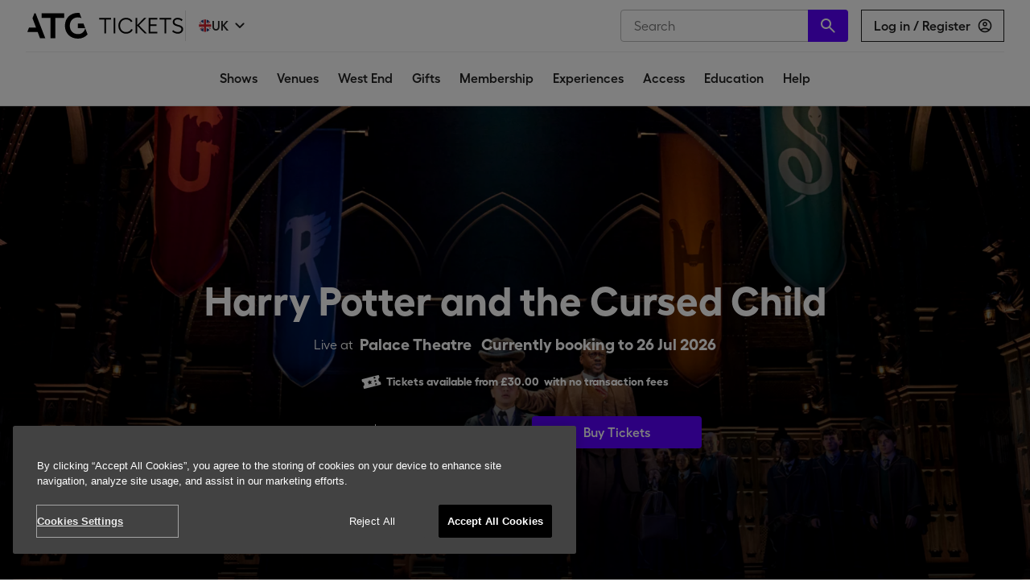

--- FILE ---
content_type: text/html; charset=utf-8
request_url: https://www.atgtickets.com/shows/harry-potter-and-the-cursed-child/palace-theatre/
body_size: 52705
content:

  <!doctype html>
  <html lang="en">
  <head>
    <title data-rh="true">Harry Potter and the Cursed Child Tickets | Palace Theatre in London &amp; West End | ATG Tickets</title>
    <meta name="viewport" content="width=device-width, initial-scale=1, maximum-scale=1, user-scalable=no">
    <meta data-rh="true" property="og:title" content="Harry Potter and the Cursed Child Tickets | Palace Theatre in London &amp; West End | ATG Tickets"/><meta data-rh="true" property="og:url" content="https://www.atgtickets.com/shows/harry-potter-and-the-cursed-child/palace-theatre/"/><meta data-rh="true" name="description" content="Harry Potter and the Cursed Child at the Palace Theatre in London&#x27;s West End with tickets available from £15. Buy tickets direct from the official box office"/><meta data-rh="true" property="og:description" content="Harry Potter and the Cursed Child at the Palace Theatre in London&#x27;s West End with tickets available from £15. Buy tickets direct from the official box office"/><meta data-rh="true" property="og:image" content="https://res.cloudinary.com/dwzhqvxaz/w_1023,f_auto,q_auto,fl_progressive/v1749740938/Titles/Harry%20Potter/HPCC_2025_Prod2_1920x1080.jpg"/><meta data-rh="true" property="og:site_name" content="ATG Tickets"/><meta data-rh="true" name="og:type" content="website"/><meta data-rh="true" name="twitter:site" content="@ATGTickets"/><meta data-rh="true" name="twitter:card" content="summary_large_image"/><meta data-rh="true" name="twitter:title" content="Harry Potter and the Cursed Child Tickets | Palace Theatre in London &amp; West End | ATG Tickets"/><meta data-rh="true" name="twitter:image" content="https://res.cloudinary.com/dwzhqvxaz/w_1023,f_auto,q_auto,fl_progressive/v1749740938/Titles/Harry%20Potter/HPCC_2025_Prod2_1920x1080.jpg"/><meta data-rh="true" name="twitter:description" content="Harry Potter and the Cursed Child at the Palace Theatre in London&#x27;s West End with tickets available from £15. Buy tickets direct from the official box office"/>
    <script type='text/javascript'>window.NREUM||(NREUM={});NREUM.info = {"agent":"","beacon":"bam.eu01.nr-data.net","errorBeacon":"bam.eu01.nr-data.net","licenseKey":"NRJS-f0288c9213ab55859c0","applicationID":"427281679","agentToken":null,"applicationTime":532.298843,"transactionName":"MhBSZQoZD0UEU0FcVgtafl4KFQBaDEpQUWwXHB8b","queueTime":0,"ttGuid":"a69f15e9e56ace31"}; (window.NREUM||(NREUM={})).init={privacy:{cookies_enabled:true},ajax:{deny_list:[]},session_trace:{sampling_rate:0.0,mode:"FIXED_RATE",enabled:true,error_sampling_rate:0.0},feature_flags:["soft_nav"],distributed_tracing:{enabled:true,exclude_newrelic_header:true}};(window.NREUM||(NREUM={})).loader_config={agentID:"538649344",accountID:"4102417",trustKey:"4102417",xpid:"UAcHU1JSDxAEVlZQDwABUV0=",licenseKey:"NRJS-f0288c9213ab55859c0",applicationID:"427281679",browserID:"538649344"};;/*! For license information please see nr-loader-spa-1.308.0.min.js.LICENSE.txt */
(()=>{var e,t,r={384:(e,t,r)=>{"use strict";r.d(t,{NT:()=>a,US:()=>u,Zm:()=>o,bQ:()=>d,dV:()=>c,pV:()=>l});var n=r(6154),i=r(1863),s=r(1910);const a={beacon:"bam.nr-data.net",errorBeacon:"bam.nr-data.net"};function o(){return n.gm.NREUM||(n.gm.NREUM={}),void 0===n.gm.newrelic&&(n.gm.newrelic=n.gm.NREUM),n.gm.NREUM}function c(){let e=o();return e.o||(e.o={ST:n.gm.setTimeout,SI:n.gm.setImmediate||n.gm.setInterval,CT:n.gm.clearTimeout,XHR:n.gm.XMLHttpRequest,REQ:n.gm.Request,EV:n.gm.Event,PR:n.gm.Promise,MO:n.gm.MutationObserver,FETCH:n.gm.fetch,WS:n.gm.WebSocket},(0,s.i)(...Object.values(e.o))),e}function d(e,t){let r=o();r.initializedAgents??={},t.initializedAt={ms:(0,i.t)(),date:new Date},r.initializedAgents[e]=t}function u(e,t){o()[e]=t}function l(){return function(){let e=o();const t=e.info||{};e.info={beacon:a.beacon,errorBeacon:a.errorBeacon,...t}}(),function(){let e=o();const t=e.init||{};e.init={...t}}(),c(),function(){let e=o();const t=e.loader_config||{};e.loader_config={...t}}(),o()}},782:(e,t,r)=>{"use strict";r.d(t,{T:()=>n});const n=r(860).K7.pageViewTiming},860:(e,t,r)=>{"use strict";r.d(t,{$J:()=>u,K7:()=>c,P3:()=>d,XX:()=>i,Yy:()=>o,df:()=>s,qY:()=>n,v4:()=>a});const n="events",i="jserrors",s="browser/blobs",a="rum",o="browser/logs",c={ajax:"ajax",genericEvents:"generic_events",jserrors:i,logging:"logging",metrics:"metrics",pageAction:"page_action",pageViewEvent:"page_view_event",pageViewTiming:"page_view_timing",sessionReplay:"session_replay",sessionTrace:"session_trace",softNav:"soft_navigations",spa:"spa"},d={[c.pageViewEvent]:1,[c.pageViewTiming]:2,[c.metrics]:3,[c.jserrors]:4,[c.spa]:5,[c.ajax]:6,[c.sessionTrace]:7,[c.softNav]:8,[c.sessionReplay]:9,[c.logging]:10,[c.genericEvents]:11},u={[c.pageViewEvent]:a,[c.pageViewTiming]:n,[c.ajax]:n,[c.spa]:n,[c.softNav]:n,[c.metrics]:i,[c.jserrors]:i,[c.sessionTrace]:s,[c.sessionReplay]:s,[c.logging]:o,[c.genericEvents]:"ins"}},944:(e,t,r)=>{"use strict";r.d(t,{R:()=>i});var n=r(3241);function i(e,t){"function"==typeof console.debug&&(console.debug("New Relic Warning: https://github.com/newrelic/newrelic-browser-agent/blob/main/docs/warning-codes.md#".concat(e),t),(0,n.W)({agentIdentifier:null,drained:null,type:"data",name:"warn",feature:"warn",data:{code:e,secondary:t}}))}},993:(e,t,r)=>{"use strict";r.d(t,{A$:()=>s,ET:()=>a,TZ:()=>o,p_:()=>i});var n=r(860);const i={ERROR:"ERROR",WARN:"WARN",INFO:"INFO",DEBUG:"DEBUG",TRACE:"TRACE"},s={OFF:0,ERROR:1,WARN:2,INFO:3,DEBUG:4,TRACE:5},a="log",o=n.K7.logging},1541:(e,t,r)=>{"use strict";r.d(t,{U:()=>i,f:()=>n});const n={MFE:"MFE",BA:"BA"};function i(e,t){if(2!==t?.harvestEndpointVersion)return{};const r=t.agentRef.runtime.appMetadata.agents[0].entityGuid;return e?{"source.id":e.id,"source.name":e.name,"source.type":e.type,"parent.id":e.parent?.id||r,"parent.type":e.parent?.type||n.BA}:{"entity.guid":r,appId:t.agentRef.info.applicationID}}},1687:(e,t,r)=>{"use strict";r.d(t,{Ak:()=>d,Ze:()=>h,x3:()=>u});var n=r(3241),i=r(7836),s=r(3606),a=r(860),o=r(2646);const c={};function d(e,t){const r={staged:!1,priority:a.P3[t]||0};l(e),c[e].get(t)||c[e].set(t,r)}function u(e,t){e&&c[e]&&(c[e].get(t)&&c[e].delete(t),p(e,t,!1),c[e].size&&f(e))}function l(e){if(!e)throw new Error("agentIdentifier required");c[e]||(c[e]=new Map)}function h(e="",t="feature",r=!1){if(l(e),!e||!c[e].get(t)||r)return p(e,t);c[e].get(t).staged=!0,f(e)}function f(e){const t=Array.from(c[e]);t.every(([e,t])=>t.staged)&&(t.sort((e,t)=>e[1].priority-t[1].priority),t.forEach(([t])=>{c[e].delete(t),p(e,t)}))}function p(e,t,r=!0){const a=e?i.ee.get(e):i.ee,c=s.i.handlers;if(!a.aborted&&a.backlog&&c){if((0,n.W)({agentIdentifier:e,type:"lifecycle",name:"drain",feature:t}),r){const e=a.backlog[t],r=c[t];if(r){for(let t=0;e&&t<e.length;++t)g(e[t],r);Object.entries(r).forEach(([e,t])=>{Object.values(t||{}).forEach(t=>{t[0]?.on&&t[0]?.context()instanceof o.y&&t[0].on(e,t[1])})})}}a.isolatedBacklog||delete c[t],a.backlog[t]=null,a.emit("drain-"+t,[])}}function g(e,t){var r=e[1];Object.values(t[r]||{}).forEach(t=>{var r=e[0];if(t[0]===r){var n=t[1],i=e[3],s=e[2];n.apply(i,s)}})}},1738:(e,t,r)=>{"use strict";r.d(t,{U:()=>f,Y:()=>h});var n=r(3241),i=r(9908),s=r(1863),a=r(944),o=r(5701),c=r(3969),d=r(8362),u=r(860),l=r(4261);function h(e,t,r,s){const h=s||r;!h||h[e]&&h[e]!==d.d.prototype[e]||(h[e]=function(){(0,i.p)(c.xV,["API/"+e+"/called"],void 0,u.K7.metrics,r.ee),(0,n.W)({agentIdentifier:r.agentIdentifier,drained:!!o.B?.[r.agentIdentifier],type:"data",name:"api",feature:l.Pl+e,data:{}});try{return t.apply(this,arguments)}catch(e){(0,a.R)(23,e)}})}function f(e,t,r,n,a){const o=e.info;null===r?delete o.jsAttributes[t]:o.jsAttributes[t]=r,(a||null===r)&&(0,i.p)(l.Pl+n,[(0,s.t)(),t,r],void 0,"session",e.ee)}},1741:(e,t,r)=>{"use strict";r.d(t,{W:()=>s});var n=r(944),i=r(4261);class s{#e(e,...t){if(this[e]!==s.prototype[e])return this[e](...t);(0,n.R)(35,e)}addPageAction(e,t){return this.#e(i.hG,e,t)}register(e){return this.#e(i.eY,e)}recordCustomEvent(e,t){return this.#e(i.fF,e,t)}setPageViewName(e,t){return this.#e(i.Fw,e,t)}setCustomAttribute(e,t,r){return this.#e(i.cD,e,t,r)}noticeError(e,t){return this.#e(i.o5,e,t)}setUserId(e,t=!1){return this.#e(i.Dl,e,t)}setApplicationVersion(e){return this.#e(i.nb,e)}setErrorHandler(e){return this.#e(i.bt,e)}addRelease(e,t){return this.#e(i.k6,e,t)}log(e,t){return this.#e(i.$9,e,t)}start(){return this.#e(i.d3)}finished(e){return this.#e(i.BL,e)}recordReplay(){return this.#e(i.CH)}pauseReplay(){return this.#e(i.Tb)}addToTrace(e){return this.#e(i.U2,e)}setCurrentRouteName(e){return this.#e(i.PA,e)}interaction(e){return this.#e(i.dT,e)}wrapLogger(e,t,r){return this.#e(i.Wb,e,t,r)}measure(e,t){return this.#e(i.V1,e,t)}consent(e){return this.#e(i.Pv,e)}}},1863:(e,t,r)=>{"use strict";function n(){return Math.floor(performance.now())}r.d(t,{t:()=>n})},1910:(e,t,r)=>{"use strict";r.d(t,{i:()=>s});var n=r(944);const i=new Map;function s(...e){return e.every(e=>{if(i.has(e))return i.get(e);const t="function"==typeof e?e.toString():"",r=t.includes("[native code]"),s=t.includes("nrWrapper");return r||s||(0,n.R)(64,e?.name||t),i.set(e,r),r})}},2555:(e,t,r)=>{"use strict";r.d(t,{D:()=>o,f:()=>a});var n=r(384),i=r(8122);const s={beacon:n.NT.beacon,errorBeacon:n.NT.errorBeacon,licenseKey:void 0,applicationID:void 0,sa:void 0,queueTime:void 0,applicationTime:void 0,ttGuid:void 0,user:void 0,account:void 0,product:void 0,extra:void 0,jsAttributes:{},userAttributes:void 0,atts:void 0,transactionName:void 0,tNamePlain:void 0};function a(e){try{return!!e.licenseKey&&!!e.errorBeacon&&!!e.applicationID}catch(e){return!1}}const o=e=>(0,i.a)(e,s)},2614:(e,t,r)=>{"use strict";r.d(t,{BB:()=>a,H3:()=>n,g:()=>d,iL:()=>c,tS:()=>o,uh:()=>i,wk:()=>s});const n="NRBA",i="SESSION",s=144e5,a=18e5,o={STARTED:"session-started",PAUSE:"session-pause",RESET:"session-reset",RESUME:"session-resume",UPDATE:"session-update"},c={SAME_TAB:"same-tab",CROSS_TAB:"cross-tab"},d={OFF:0,FULL:1,ERROR:2}},2646:(e,t,r)=>{"use strict";r.d(t,{y:()=>n});class n{constructor(e){this.contextId=e}}},2843:(e,t,r)=>{"use strict";r.d(t,{G:()=>s,u:()=>i});var n=r(3878);function i(e,t=!1,r,i){(0,n.DD)("visibilitychange",function(){if(t)return void("hidden"===document.visibilityState&&e());e(document.visibilityState)},r,i)}function s(e,t,r){(0,n.sp)("pagehide",e,t,r)}},3241:(e,t,r)=>{"use strict";r.d(t,{W:()=>s});var n=r(6154);const i="newrelic";function s(e={}){try{n.gm.dispatchEvent(new CustomEvent(i,{detail:e}))}catch(e){}}},3304:(e,t,r)=>{"use strict";r.d(t,{A:()=>s});var n=r(7836);const i=()=>{const e=new WeakSet;return(t,r)=>{if("object"==typeof r&&null!==r){if(e.has(r))return;e.add(r)}return r}};function s(e){try{return JSON.stringify(e,i())??""}catch(e){try{n.ee.emit("internal-error",[e])}catch(e){}return""}}},3333:(e,t,r)=>{"use strict";r.d(t,{$v:()=>u,TZ:()=>n,Xh:()=>c,Zp:()=>i,kd:()=>d,mq:()=>o,nf:()=>a,qN:()=>s});const n=r(860).K7.genericEvents,i=["auxclick","click","copy","keydown","paste","scrollend"],s=["focus","blur"],a=4,o=1e3,c=2e3,d=["PageAction","UserAction","BrowserPerformance"],u={RESOURCES:"experimental.resources",REGISTER:"register"}},3434:(e,t,r)=>{"use strict";r.d(t,{Jt:()=>s,YM:()=>d});var n=r(7836),i=r(5607);const s="nr@original:".concat(i.W),a=50;var o=Object.prototype.hasOwnProperty,c=!1;function d(e,t){return e||(e=n.ee),r.inPlace=function(e,t,n,i,s){n||(n="");const a="-"===n.charAt(0);for(let o=0;o<t.length;o++){const c=t[o],d=e[c];l(d)||(e[c]=r(d,a?c+n:n,i,c,s))}},r.flag=s,r;function r(t,r,n,c,d){return l(t)?t:(r||(r=""),nrWrapper[s]=t,function(e,t,r){if(Object.defineProperty&&Object.keys)try{return Object.keys(e).forEach(function(r){Object.defineProperty(t,r,{get:function(){return e[r]},set:function(t){return e[r]=t,t}})}),t}catch(e){u([e],r)}for(var n in e)o.call(e,n)&&(t[n]=e[n])}(t,nrWrapper,e),nrWrapper);function nrWrapper(){var s,o,l,h;let f;try{o=this,s=[...arguments],l="function"==typeof n?n(s,o):n||{}}catch(t){u([t,"",[s,o,c],l],e)}i(r+"start",[s,o,c],l,d);const p=performance.now();let g;try{return h=t.apply(o,s),g=performance.now(),h}catch(e){throw g=performance.now(),i(r+"err",[s,o,e],l,d),f=e,f}finally{const e=g-p,t={start:p,end:g,duration:e,isLongTask:e>=a,methodName:c,thrownError:f};t.isLongTask&&i("long-task",[t,o],l,d),i(r+"end",[s,o,h],l,d)}}}function i(r,n,i,s){if(!c||t){var a=c;c=!0;try{e.emit(r,n,i,t,s)}catch(t){u([t,r,n,i],e)}c=a}}}function u(e,t){t||(t=n.ee);try{t.emit("internal-error",e)}catch(e){}}function l(e){return!(e&&"function"==typeof e&&e.apply&&!e[s])}},3606:(e,t,r)=>{"use strict";r.d(t,{i:()=>s});var n=r(9908);s.on=a;var i=s.handlers={};function s(e,t,r,s){a(s||n.d,i,e,t,r)}function a(e,t,r,i,s){s||(s="feature"),e||(e=n.d);var a=t[s]=t[s]||{};(a[r]=a[r]||[]).push([e,i])}},3738:(e,t,r)=>{"use strict";r.d(t,{He:()=>i,Kp:()=>o,Lc:()=>d,Rz:()=>u,TZ:()=>n,bD:()=>s,d3:()=>a,jx:()=>l,sl:()=>h,uP:()=>c});const n=r(860).K7.sessionTrace,i="bstResource",s="resource",a="-start",o="-end",c="fn"+a,d="fn"+o,u="pushState",l=1e3,h=3e4},3785:(e,t,r)=>{"use strict";r.d(t,{R:()=>c,b:()=>d});var n=r(9908),i=r(1863),s=r(860),a=r(3969),o=r(993);function c(e,t,r={},c=o.p_.INFO,d=!0,u,l=(0,i.t)()){(0,n.p)(a.xV,["API/logging/".concat(c.toLowerCase(),"/called")],void 0,s.K7.metrics,e),(0,n.p)(o.ET,[l,t,r,c,d,u],void 0,s.K7.logging,e)}function d(e){return"string"==typeof e&&Object.values(o.p_).some(t=>t===e.toUpperCase().trim())}},3878:(e,t,r)=>{"use strict";function n(e,t){return{capture:e,passive:!1,signal:t}}function i(e,t,r=!1,i){window.addEventListener(e,t,n(r,i))}function s(e,t,r=!1,i){document.addEventListener(e,t,n(r,i))}r.d(t,{DD:()=>s,jT:()=>n,sp:()=>i})},3962:(e,t,r)=>{"use strict";r.d(t,{AM:()=>a,O2:()=>l,OV:()=>s,Qu:()=>h,TZ:()=>c,ih:()=>f,pP:()=>o,t1:()=>u,tC:()=>i,wD:()=>d});var n=r(860);const i=["click","keydown","submit"],s="popstate",a="api",o="initialPageLoad",c=n.K7.softNav,d=5e3,u=500,l={INITIAL_PAGE_LOAD:"",ROUTE_CHANGE:1,UNSPECIFIED:2},h={INTERACTION:1,AJAX:2,CUSTOM_END:3,CUSTOM_TRACER:4},f={IP:"in progress",PF:"pending finish",FIN:"finished",CAN:"cancelled"}},3969:(e,t,r)=>{"use strict";r.d(t,{TZ:()=>n,XG:()=>o,rs:()=>i,xV:()=>a,z_:()=>s});const n=r(860).K7.metrics,i="sm",s="cm",a="storeSupportabilityMetrics",o="storeEventMetrics"},4234:(e,t,r)=>{"use strict";r.d(t,{W:()=>s});var n=r(7836),i=r(1687);class s{constructor(e,t){this.agentIdentifier=e,this.ee=n.ee.get(e),this.featureName=t,this.blocked=!1}deregisterDrain(){(0,i.x3)(this.agentIdentifier,this.featureName)}}},4261:(e,t,r)=>{"use strict";r.d(t,{$9:()=>u,BL:()=>c,CH:()=>p,Dl:()=>R,Fw:()=>w,PA:()=>v,Pl:()=>n,Pv:()=>A,Tb:()=>h,U2:()=>a,V1:()=>E,Wb:()=>T,bt:()=>y,cD:()=>b,d3:()=>x,dT:()=>d,eY:()=>g,fF:()=>f,hG:()=>s,hw:()=>i,k6:()=>o,nb:()=>m,o5:()=>l});const n="api-",i=n+"ixn-",s="addPageAction",a="addToTrace",o="addRelease",c="finished",d="interaction",u="log",l="noticeError",h="pauseReplay",f="recordCustomEvent",p="recordReplay",g="register",m="setApplicationVersion",v="setCurrentRouteName",b="setCustomAttribute",y="setErrorHandler",w="setPageViewName",R="setUserId",x="start",T="wrapLogger",E="measure",A="consent"},5205:(e,t,r)=>{"use strict";r.d(t,{j:()=>S});var n=r(384),i=r(1741);var s=r(2555),a=r(3333);const o=e=>{if(!e||"string"!=typeof e)return!1;try{document.createDocumentFragment().querySelector(e)}catch{return!1}return!0};var c=r(2614),d=r(944),u=r(8122);const l="[data-nr-mask]",h=e=>(0,u.a)(e,(()=>{const e={feature_flags:[],experimental:{allow_registered_children:!1,resources:!1},mask_selector:"*",block_selector:"[data-nr-block]",mask_input_options:{color:!1,date:!1,"datetime-local":!1,email:!1,month:!1,number:!1,range:!1,search:!1,tel:!1,text:!1,time:!1,url:!1,week:!1,textarea:!1,select:!1,password:!0}};return{ajax:{deny_list:void 0,block_internal:!0,enabled:!0,autoStart:!0},api:{get allow_registered_children(){return e.feature_flags.includes(a.$v.REGISTER)||e.experimental.allow_registered_children},set allow_registered_children(t){e.experimental.allow_registered_children=t},duplicate_registered_data:!1},browser_consent_mode:{enabled:!1},distributed_tracing:{enabled:void 0,exclude_newrelic_header:void 0,cors_use_newrelic_header:void 0,cors_use_tracecontext_headers:void 0,allowed_origins:void 0},get feature_flags(){return e.feature_flags},set feature_flags(t){e.feature_flags=t},generic_events:{enabled:!0,autoStart:!0},harvest:{interval:30},jserrors:{enabled:!0,autoStart:!0},logging:{enabled:!0,autoStart:!0},metrics:{enabled:!0,autoStart:!0},obfuscate:void 0,page_action:{enabled:!0},page_view_event:{enabled:!0,autoStart:!0},page_view_timing:{enabled:!0,autoStart:!0},performance:{capture_marks:!1,capture_measures:!1,capture_detail:!0,resources:{get enabled(){return e.feature_flags.includes(a.$v.RESOURCES)||e.experimental.resources},set enabled(t){e.experimental.resources=t},asset_types:[],first_party_domains:[],ignore_newrelic:!0}},privacy:{cookies_enabled:!0},proxy:{assets:void 0,beacon:void 0},session:{expiresMs:c.wk,inactiveMs:c.BB},session_replay:{autoStart:!0,enabled:!1,preload:!1,sampling_rate:10,error_sampling_rate:100,collect_fonts:!1,inline_images:!1,fix_stylesheets:!0,mask_all_inputs:!0,get mask_text_selector(){return e.mask_selector},set mask_text_selector(t){o(t)?e.mask_selector="".concat(t,",").concat(l):""===t||null===t?e.mask_selector=l:(0,d.R)(5,t)},get block_class(){return"nr-block"},get ignore_class(){return"nr-ignore"},get mask_text_class(){return"nr-mask"},get block_selector(){return e.block_selector},set block_selector(t){o(t)?e.block_selector+=",".concat(t):""!==t&&(0,d.R)(6,t)},get mask_input_options(){return e.mask_input_options},set mask_input_options(t){t&&"object"==typeof t?e.mask_input_options={...t,password:!0}:(0,d.R)(7,t)}},session_trace:{enabled:!0,autoStart:!0},soft_navigations:{enabled:!0,autoStart:!0},spa:{enabled:!0,autoStart:!0},ssl:void 0,user_actions:{enabled:!0,elementAttributes:["id","className","tagName","type"]}}})());var f=r(6154),p=r(9324);let g=0;const m={buildEnv:p.F3,distMethod:p.Xs,version:p.xv,originTime:f.WN},v={consented:!1},b={appMetadata:{},get consented(){return this.session?.state?.consent||v.consented},set consented(e){v.consented=e},customTransaction:void 0,denyList:void 0,disabled:!1,harvester:void 0,isolatedBacklog:!1,isRecording:!1,loaderType:void 0,maxBytes:3e4,obfuscator:void 0,onerror:void 0,ptid:void 0,releaseIds:{},session:void 0,timeKeeper:void 0,registeredEntities:[],jsAttributesMetadata:{bytes:0},get harvestCount(){return++g}},y=e=>{const t=(0,u.a)(e,b),r=Object.keys(m).reduce((e,t)=>(e[t]={value:m[t],writable:!1,configurable:!0,enumerable:!0},e),{});return Object.defineProperties(t,r)};var w=r(5701);const R=e=>{const t=e.startsWith("http");e+="/",r.p=t?e:"https://"+e};var x=r(7836),T=r(3241);const E={accountID:void 0,trustKey:void 0,agentID:void 0,licenseKey:void 0,applicationID:void 0,xpid:void 0},A=e=>(0,u.a)(e,E),_=new Set;function S(e,t={},r,a){let{init:o,info:c,loader_config:d,runtime:u={},exposed:l=!0}=t;if(!c){const e=(0,n.pV)();o=e.init,c=e.info,d=e.loader_config}e.init=h(o||{}),e.loader_config=A(d||{}),c.jsAttributes??={},f.bv&&(c.jsAttributes.isWorker=!0),e.info=(0,s.D)(c);const p=e.init,g=[c.beacon,c.errorBeacon];_.has(e.agentIdentifier)||(p.proxy.assets&&(R(p.proxy.assets),g.push(p.proxy.assets)),p.proxy.beacon&&g.push(p.proxy.beacon),e.beacons=[...g],function(e){const t=(0,n.pV)();Object.getOwnPropertyNames(i.W.prototype).forEach(r=>{const n=i.W.prototype[r];if("function"!=typeof n||"constructor"===n)return;let s=t[r];e[r]&&!1!==e.exposed&&"micro-agent"!==e.runtime?.loaderType&&(t[r]=(...t)=>{const n=e[r](...t);return s?s(...t):n})})}(e),(0,n.US)("activatedFeatures",w.B)),u.denyList=[...p.ajax.deny_list||[],...p.ajax.block_internal?g:[]],u.ptid=e.agentIdentifier,u.loaderType=r,e.runtime=y(u),_.has(e.agentIdentifier)||(e.ee=x.ee.get(e.agentIdentifier),e.exposed=l,(0,T.W)({agentIdentifier:e.agentIdentifier,drained:!!w.B?.[e.agentIdentifier],type:"lifecycle",name:"initialize",feature:void 0,data:e.config})),_.add(e.agentIdentifier)}},5270:(e,t,r)=>{"use strict";r.d(t,{Aw:()=>a,SR:()=>s,rF:()=>o});var n=r(384),i=r(7767);function s(e){return!!(0,n.dV)().o.MO&&(0,i.V)(e)&&!0===e?.session_trace.enabled}function a(e){return!0===e?.session_replay.preload&&s(e)}function o(e,t){try{if("string"==typeof t?.type){if("password"===t.type.toLowerCase())return"*".repeat(e?.length||0);if(void 0!==t?.dataset?.nrUnmask||t?.classList?.contains("nr-unmask"))return e}}catch(e){}return"string"==typeof e?e.replace(/[\S]/g,"*"):"*".repeat(e?.length||0)}},5289:(e,t,r)=>{"use strict";r.d(t,{GG:()=>a,Qr:()=>c,sB:()=>o});var n=r(3878),i=r(6389);function s(){return"undefined"==typeof document||"complete"===document.readyState}function a(e,t){if(s())return e();const r=(0,i.J)(e),a=setInterval(()=>{s()&&(clearInterval(a),r())},500);(0,n.sp)("load",r,t)}function o(e){if(s())return e();(0,n.DD)("DOMContentLoaded",e)}function c(e){if(s())return e();(0,n.sp)("popstate",e)}},5607:(e,t,r)=>{"use strict";r.d(t,{W:()=>n});const n=(0,r(9566).bz)()},5701:(e,t,r)=>{"use strict";r.d(t,{B:()=>s,t:()=>a});var n=r(3241);const i=new Set,s={};function a(e,t){const r=t.agentIdentifier;s[r]??={},e&&"object"==typeof e&&(i.has(r)||(t.ee.emit("rumresp",[e]),s[r]=e,i.add(r),(0,n.W)({agentIdentifier:r,loaded:!0,drained:!0,type:"lifecycle",name:"load",feature:void 0,data:e})))}},6154:(e,t,r)=>{"use strict";r.d(t,{OF:()=>d,RI:()=>i,WN:()=>h,bv:()=>s,eN:()=>f,gm:()=>a,lR:()=>l,m:()=>c,mw:()=>o,sb:()=>u});var n=r(1863);const i="undefined"!=typeof window&&!!window.document,s="undefined"!=typeof WorkerGlobalScope&&("undefined"!=typeof self&&self instanceof WorkerGlobalScope&&self.navigator instanceof WorkerNavigator||"undefined"!=typeof globalThis&&globalThis instanceof WorkerGlobalScope&&globalThis.navigator instanceof WorkerNavigator),a=i?window:"undefined"!=typeof WorkerGlobalScope&&("undefined"!=typeof self&&self instanceof WorkerGlobalScope&&self||"undefined"!=typeof globalThis&&globalThis instanceof WorkerGlobalScope&&globalThis),o=Boolean("hidden"===a?.document?.visibilityState),c=""+a?.location,d=/iPad|iPhone|iPod/.test(a.navigator?.userAgent),u=d&&"undefined"==typeof SharedWorker,l=(()=>{const e=a.navigator?.userAgent?.match(/Firefox[/\s](\d+\.\d+)/);return Array.isArray(e)&&e.length>=2?+e[1]:0})(),h=Date.now()-(0,n.t)(),f=()=>"undefined"!=typeof PerformanceNavigationTiming&&a?.performance?.getEntriesByType("navigation")?.[0]?.responseStart},6344:(e,t,r)=>{"use strict";r.d(t,{BB:()=>u,Qb:()=>l,TZ:()=>i,Ug:()=>a,Vh:()=>s,_s:()=>o,bc:()=>d,yP:()=>c});var n=r(2614);const i=r(860).K7.sessionReplay,s="errorDuringReplay",a=.12,o={DomContentLoaded:0,Load:1,FullSnapshot:2,IncrementalSnapshot:3,Meta:4,Custom:5},c={[n.g.ERROR]:15e3,[n.g.FULL]:3e5,[n.g.OFF]:0},d={RESET:{message:"Session was reset",sm:"Reset"},IMPORT:{message:"Recorder failed to import",sm:"Import"},TOO_MANY:{message:"429: Too Many Requests",sm:"Too-Many"},TOO_BIG:{message:"Payload was too large",sm:"Too-Big"},CROSS_TAB:{message:"Session Entity was set to OFF on another tab",sm:"Cross-Tab"},ENTITLEMENTS:{message:"Session Replay is not allowed and will not be started",sm:"Entitlement"}},u=5e3,l={API:"api",RESUME:"resume",SWITCH_TO_FULL:"switchToFull",INITIALIZE:"initialize",PRELOAD:"preload"}},6389:(e,t,r)=>{"use strict";function n(e,t=500,r={}){const n=r?.leading||!1;let i;return(...r)=>{n&&void 0===i&&(e.apply(this,r),i=setTimeout(()=>{i=clearTimeout(i)},t)),n||(clearTimeout(i),i=setTimeout(()=>{e.apply(this,r)},t))}}function i(e){let t=!1;return(...r)=>{t||(t=!0,e.apply(this,r))}}r.d(t,{J:()=>i,s:()=>n})},6630:(e,t,r)=>{"use strict";r.d(t,{T:()=>n});const n=r(860).K7.pageViewEvent},6774:(e,t,r)=>{"use strict";r.d(t,{T:()=>n});const n=r(860).K7.jserrors},7295:(e,t,r)=>{"use strict";r.d(t,{Xv:()=>a,gX:()=>i,iW:()=>s});var n=[];function i(e){if(!e||s(e))return!1;if(0===n.length)return!0;if("*"===n[0].hostname)return!1;for(var t=0;t<n.length;t++){var r=n[t];if(r.hostname.test(e.hostname)&&r.pathname.test(e.pathname))return!1}return!0}function s(e){return void 0===e.hostname}function a(e){if(n=[],e&&e.length)for(var t=0;t<e.length;t++){let r=e[t];if(!r)continue;if("*"===r)return void(n=[{hostname:"*"}]);0===r.indexOf("http://")?r=r.substring(7):0===r.indexOf("https://")&&(r=r.substring(8));const i=r.indexOf("/");let s,a;i>0?(s=r.substring(0,i),a=r.substring(i)):(s=r,a="*");let[c]=s.split(":");n.push({hostname:o(c),pathname:o(a,!0)})}}function o(e,t=!1){const r=e.replace(/[.+?^${}()|[\]\\]/g,e=>"\\"+e).replace(/\*/g,".*?");return new RegExp((t?"^":"")+r+"$")}},7485:(e,t,r)=>{"use strict";r.d(t,{D:()=>i});var n=r(6154);function i(e){if(0===(e||"").indexOf("data:"))return{protocol:"data"};try{const t=new URL(e,location.href),r={port:t.port,hostname:t.hostname,pathname:t.pathname,search:t.search,protocol:t.protocol.slice(0,t.protocol.indexOf(":")),sameOrigin:t.protocol===n.gm?.location?.protocol&&t.host===n.gm?.location?.host};return r.port&&""!==r.port||("http:"===t.protocol&&(r.port="80"),"https:"===t.protocol&&(r.port="443")),r.pathname&&""!==r.pathname?r.pathname.startsWith("/")||(r.pathname="/".concat(r.pathname)):r.pathname="/",r}catch(e){return{}}}},7699:(e,t,r)=>{"use strict";r.d(t,{It:()=>s,KC:()=>o,No:()=>i,qh:()=>a});var n=r(860);const i=16e3,s=1e6,a="SESSION_ERROR",o={[n.K7.logging]:!0,[n.K7.genericEvents]:!1,[n.K7.jserrors]:!1,[n.K7.ajax]:!1}},7767:(e,t,r)=>{"use strict";r.d(t,{V:()=>i});var n=r(6154);const i=e=>n.RI&&!0===e?.privacy.cookies_enabled},7836:(e,t,r)=>{"use strict";r.d(t,{P:()=>o,ee:()=>c});var n=r(384),i=r(8990),s=r(2646),a=r(5607);const o="nr@context:".concat(a.W),c=function e(t,r){var n={},a={},u={},l=!1;try{l=16===r.length&&d.initializedAgents?.[r]?.runtime.isolatedBacklog}catch(e){}var h={on:p,addEventListener:p,removeEventListener:function(e,t){var r=n[e];if(!r)return;for(var i=0;i<r.length;i++)r[i]===t&&r.splice(i,1)},emit:function(e,r,n,i,s){!1!==s&&(s=!0);if(c.aborted&&!i)return;t&&s&&t.emit(e,r,n);var o=f(n);g(e).forEach(e=>{e.apply(o,r)});var d=v()[a[e]];d&&d.push([h,e,r,o]);return o},get:m,listeners:g,context:f,buffer:function(e,t){const r=v();if(t=t||"feature",h.aborted)return;Object.entries(e||{}).forEach(([e,n])=>{a[n]=t,t in r||(r[t]=[])})},abort:function(){h._aborted=!0,Object.keys(h.backlog).forEach(e=>{delete h.backlog[e]})},isBuffering:function(e){return!!v()[a[e]]},debugId:r,backlog:l?{}:t&&"object"==typeof t.backlog?t.backlog:{},isolatedBacklog:l};return Object.defineProperty(h,"aborted",{get:()=>{let e=h._aborted||!1;return e||(t&&(e=t.aborted),e)}}),h;function f(e){return e&&e instanceof s.y?e:e?(0,i.I)(e,o,()=>new s.y(o)):new s.y(o)}function p(e,t){n[e]=g(e).concat(t)}function g(e){return n[e]||[]}function m(t){return u[t]=u[t]||e(h,t)}function v(){return h.backlog}}(void 0,"globalEE"),d=(0,n.Zm)();d.ee||(d.ee=c)},8122:(e,t,r)=>{"use strict";r.d(t,{a:()=>i});var n=r(944);function i(e,t){try{if(!e||"object"!=typeof e)return(0,n.R)(3);if(!t||"object"!=typeof t)return(0,n.R)(4);const r=Object.create(Object.getPrototypeOf(t),Object.getOwnPropertyDescriptors(t)),s=0===Object.keys(r).length?e:r;for(let a in s)if(void 0!==e[a])try{if(null===e[a]){r[a]=null;continue}Array.isArray(e[a])&&Array.isArray(t[a])?r[a]=Array.from(new Set([...e[a],...t[a]])):"object"==typeof e[a]&&"object"==typeof t[a]?r[a]=i(e[a],t[a]):r[a]=e[a]}catch(e){r[a]||(0,n.R)(1,e)}return r}catch(e){(0,n.R)(2,e)}}},8139:(e,t,r)=>{"use strict";r.d(t,{u:()=>h});var n=r(7836),i=r(3434),s=r(8990),a=r(6154);const o={},c=a.gm.XMLHttpRequest,d="addEventListener",u="removeEventListener",l="nr@wrapped:".concat(n.P);function h(e){var t=function(e){return(e||n.ee).get("events")}(e);if(o[t.debugId]++)return t;o[t.debugId]=1;var r=(0,i.YM)(t,!0);function h(e){r.inPlace(e,[d,u],"-",p)}function p(e,t){return e[1]}return"getPrototypeOf"in Object&&(a.RI&&f(document,h),c&&f(c.prototype,h),f(a.gm,h)),t.on(d+"-start",function(e,t){var n=e[1];if(null!==n&&("function"==typeof n||"object"==typeof n)&&"newrelic"!==e[0]){var i=(0,s.I)(n,l,function(){var e={object:function(){if("function"!=typeof n.handleEvent)return;return n.handleEvent.apply(n,arguments)},function:n}[typeof n];return e?r(e,"fn-",null,e.name||"anonymous"):n});this.wrapped=e[1]=i}}),t.on(u+"-start",function(e){e[1]=this.wrapped||e[1]}),t}function f(e,t,...r){let n=e;for(;"object"==typeof n&&!Object.prototype.hasOwnProperty.call(n,d);)n=Object.getPrototypeOf(n);n&&t(n,...r)}},8362:(e,t,r)=>{"use strict";r.d(t,{d:()=>s});var n=r(9566),i=r(1741);class s extends i.W{agentIdentifier=(0,n.LA)(16)}},8374:(e,t,r)=>{r.nc=(()=>{try{return document?.currentScript?.nonce}catch(e){}return""})()},8990:(e,t,r)=>{"use strict";r.d(t,{I:()=>i});var n=Object.prototype.hasOwnProperty;function i(e,t,r){if(n.call(e,t))return e[t];var i=r();if(Object.defineProperty&&Object.keys)try{return Object.defineProperty(e,t,{value:i,writable:!0,enumerable:!1}),i}catch(e){}return e[t]=i,i}},9119:(e,t,r)=>{"use strict";r.d(t,{L:()=>s});var n=/([^?#]*)[^#]*(#[^?]*|$).*/,i=/([^?#]*)().*/;function s(e,t){return e?e.replace(t?n:i,"$1$2"):e}},9300:(e,t,r)=>{"use strict";r.d(t,{T:()=>n});const n=r(860).K7.ajax},9324:(e,t,r)=>{"use strict";r.d(t,{AJ:()=>a,F3:()=>i,Xs:()=>s,Yq:()=>o,xv:()=>n});const n="1.308.0",i="PROD",s="CDN",a="@newrelic/rrweb",o="1.0.1"},9566:(e,t,r)=>{"use strict";r.d(t,{LA:()=>o,ZF:()=>c,bz:()=>a,el:()=>d});var n=r(6154);const i="xxxxxxxx-xxxx-4xxx-yxxx-xxxxxxxxxxxx";function s(e,t){return e?15&e[t]:16*Math.random()|0}function a(){const e=n.gm?.crypto||n.gm?.msCrypto;let t,r=0;return e&&e.getRandomValues&&(t=e.getRandomValues(new Uint8Array(30))),i.split("").map(e=>"x"===e?s(t,r++).toString(16):"y"===e?(3&s()|8).toString(16):e).join("")}function o(e){const t=n.gm?.crypto||n.gm?.msCrypto;let r,i=0;t&&t.getRandomValues&&(r=t.getRandomValues(new Uint8Array(e)));const a=[];for(var o=0;o<e;o++)a.push(s(r,i++).toString(16));return a.join("")}function c(){return o(16)}function d(){return o(32)}},9908:(e,t,r)=>{"use strict";r.d(t,{d:()=>n,p:()=>i});var n=r(7836).ee.get("handle");function i(e,t,r,i,s){s?(s.buffer([e],i),s.emit(e,t,r)):(n.buffer([e],i),n.emit(e,t,r))}}},n={};function i(e){var t=n[e];if(void 0!==t)return t.exports;var s=n[e]={exports:{}};return r[e](s,s.exports,i),s.exports}i.m=r,i.d=(e,t)=>{for(var r in t)i.o(t,r)&&!i.o(e,r)&&Object.defineProperty(e,r,{enumerable:!0,get:t[r]})},i.f={},i.e=e=>Promise.all(Object.keys(i.f).reduce((t,r)=>(i.f[r](e,t),t),[])),i.u=e=>({212:"nr-spa-compressor",249:"nr-spa-recorder",478:"nr-spa"}[e]+"-1.308.0.min.js"),i.o=(e,t)=>Object.prototype.hasOwnProperty.call(e,t),e={},t="NRBA-1.308.0.PROD:",i.l=(r,n,s,a)=>{if(e[r])e[r].push(n);else{var o,c;if(void 0!==s)for(var d=document.getElementsByTagName("script"),u=0;u<d.length;u++){var l=d[u];if(l.getAttribute("src")==r||l.getAttribute("data-webpack")==t+s){o=l;break}}if(!o){c=!0;var h={478:"sha512-RSfSVnmHk59T/uIPbdSE0LPeqcEdF4/+XhfJdBuccH5rYMOEZDhFdtnh6X6nJk7hGpzHd9Ujhsy7lZEz/ORYCQ==",249:"sha512-ehJXhmntm85NSqW4MkhfQqmeKFulra3klDyY0OPDUE+sQ3GokHlPh1pmAzuNy//3j4ac6lzIbmXLvGQBMYmrkg==",212:"sha512-B9h4CR46ndKRgMBcK+j67uSR2RCnJfGefU+A7FrgR/k42ovXy5x/MAVFiSvFxuVeEk/pNLgvYGMp1cBSK/G6Fg=="};(o=document.createElement("script")).charset="utf-8",i.nc&&o.setAttribute("nonce",i.nc),o.setAttribute("data-webpack",t+s),o.src=r,0!==o.src.indexOf(window.location.origin+"/")&&(o.crossOrigin="anonymous"),h[a]&&(o.integrity=h[a])}e[r]=[n];var f=(t,n)=>{o.onerror=o.onload=null,clearTimeout(p);var i=e[r];if(delete e[r],o.parentNode&&o.parentNode.removeChild(o),i&&i.forEach(e=>e(n)),t)return t(n)},p=setTimeout(f.bind(null,void 0,{type:"timeout",target:o}),12e4);o.onerror=f.bind(null,o.onerror),o.onload=f.bind(null,o.onload),c&&document.head.appendChild(o)}},i.r=e=>{"undefined"!=typeof Symbol&&Symbol.toStringTag&&Object.defineProperty(e,Symbol.toStringTag,{value:"Module"}),Object.defineProperty(e,"__esModule",{value:!0})},i.p="https://js-agent.newrelic.com/",(()=>{var e={38:0,788:0};i.f.j=(t,r)=>{var n=i.o(e,t)?e[t]:void 0;if(0!==n)if(n)r.push(n[2]);else{var s=new Promise((r,i)=>n=e[t]=[r,i]);r.push(n[2]=s);var a=i.p+i.u(t),o=new Error;i.l(a,r=>{if(i.o(e,t)&&(0!==(n=e[t])&&(e[t]=void 0),n)){var s=r&&("load"===r.type?"missing":r.type),a=r&&r.target&&r.target.src;o.message="Loading chunk "+t+" failed: ("+s+": "+a+")",o.name="ChunkLoadError",o.type=s,o.request=a,n[1](o)}},"chunk-"+t,t)}};var t=(t,r)=>{var n,s,[a,o,c]=r,d=0;if(a.some(t=>0!==e[t])){for(n in o)i.o(o,n)&&(i.m[n]=o[n]);if(c)c(i)}for(t&&t(r);d<a.length;d++)s=a[d],i.o(e,s)&&e[s]&&e[s][0](),e[s]=0},r=self["webpackChunk:NRBA-1.308.0.PROD"]=self["webpackChunk:NRBA-1.308.0.PROD"]||[];r.forEach(t.bind(null,0)),r.push=t.bind(null,r.push.bind(r))})(),(()=>{"use strict";i(8374);var e=i(8362),t=i(860);const r=Object.values(t.K7);var n=i(5205);var s=i(9908),a=i(1863),o=i(4261),c=i(1738);var d=i(1687),u=i(4234),l=i(5289),h=i(6154),f=i(944),p=i(5270),g=i(7767),m=i(6389),v=i(7699);class b extends u.W{constructor(e,t){super(e.agentIdentifier,t),this.agentRef=e,this.abortHandler=void 0,this.featAggregate=void 0,this.loadedSuccessfully=void 0,this.onAggregateImported=new Promise(e=>{this.loadedSuccessfully=e}),this.deferred=Promise.resolve(),!1===e.init[this.featureName].autoStart?this.deferred=new Promise((t,r)=>{this.ee.on("manual-start-all",(0,m.J)(()=>{(0,d.Ak)(e.agentIdentifier,this.featureName),t()}))}):(0,d.Ak)(e.agentIdentifier,t)}importAggregator(e,t,r={}){if(this.featAggregate)return;const n=async()=>{let n;await this.deferred;try{if((0,g.V)(e.init)){const{setupAgentSession:t}=await i.e(478).then(i.bind(i,8766));n=t(e)}}catch(e){(0,f.R)(20,e),this.ee.emit("internal-error",[e]),(0,s.p)(v.qh,[e],void 0,this.featureName,this.ee)}try{if(!this.#t(this.featureName,n,e.init))return(0,d.Ze)(this.agentIdentifier,this.featureName),void this.loadedSuccessfully(!1);const{Aggregate:i}=await t();this.featAggregate=new i(e,r),e.runtime.harvester.initializedAggregates.push(this.featAggregate),this.loadedSuccessfully(!0)}catch(e){(0,f.R)(34,e),this.abortHandler?.(),(0,d.Ze)(this.agentIdentifier,this.featureName,!0),this.loadedSuccessfully(!1),this.ee&&this.ee.abort()}};h.RI?(0,l.GG)(()=>n(),!0):n()}#t(e,r,n){if(this.blocked)return!1;switch(e){case t.K7.sessionReplay:return(0,p.SR)(n)&&!!r;case t.K7.sessionTrace:return!!r;default:return!0}}}var y=i(6630),w=i(2614),R=i(3241);class x extends b{static featureName=y.T;constructor(e){var t;super(e,y.T),this.setupInspectionEvents(e.agentIdentifier),t=e,(0,c.Y)(o.Fw,function(e,r){"string"==typeof e&&("/"!==e.charAt(0)&&(e="/"+e),t.runtime.customTransaction=(r||"http://custom.transaction")+e,(0,s.p)(o.Pl+o.Fw,[(0,a.t)()],void 0,void 0,t.ee))},t),this.importAggregator(e,()=>i.e(478).then(i.bind(i,2467)))}setupInspectionEvents(e){const t=(t,r)=>{t&&(0,R.W)({agentIdentifier:e,timeStamp:t.timeStamp,loaded:"complete"===t.target.readyState,type:"window",name:r,data:t.target.location+""})};(0,l.sB)(e=>{t(e,"DOMContentLoaded")}),(0,l.GG)(e=>{t(e,"load")}),(0,l.Qr)(e=>{t(e,"navigate")}),this.ee.on(w.tS.UPDATE,(t,r)=>{(0,R.W)({agentIdentifier:e,type:"lifecycle",name:"session",data:r})})}}var T=i(384);class E extends e.d{constructor(e){var t;(super(),h.gm)?(this.features={},(0,T.bQ)(this.agentIdentifier,this),this.desiredFeatures=new Set(e.features||[]),this.desiredFeatures.add(x),(0,n.j)(this,e,e.loaderType||"agent"),t=this,(0,c.Y)(o.cD,function(e,r,n=!1){if("string"==typeof e){if(["string","number","boolean"].includes(typeof r)||null===r)return(0,c.U)(t,e,r,o.cD,n);(0,f.R)(40,typeof r)}else(0,f.R)(39,typeof e)},t),function(e){(0,c.Y)(o.Dl,function(t,r=!1){if("string"!=typeof t&&null!==t)return void(0,f.R)(41,typeof t);const n=e.info.jsAttributes["enduser.id"];r&&null!=n&&n!==t?(0,s.p)(o.Pl+"setUserIdAndResetSession",[t],void 0,"session",e.ee):(0,c.U)(e,"enduser.id",t,o.Dl,!0)},e)}(this),function(e){(0,c.Y)(o.nb,function(t){if("string"==typeof t||null===t)return(0,c.U)(e,"application.version",t,o.nb,!1);(0,f.R)(42,typeof t)},e)}(this),function(e){(0,c.Y)(o.d3,function(){e.ee.emit("manual-start-all")},e)}(this),function(e){(0,c.Y)(o.Pv,function(t=!0){if("boolean"==typeof t){if((0,s.p)(o.Pl+o.Pv,[t],void 0,"session",e.ee),e.runtime.consented=t,t){const t=e.features.page_view_event;t.onAggregateImported.then(e=>{const r=t.featAggregate;e&&!r.sentRum&&r.sendRum()})}}else(0,f.R)(65,typeof t)},e)}(this),this.run()):(0,f.R)(21)}get config(){return{info:this.info,init:this.init,loader_config:this.loader_config,runtime:this.runtime}}get api(){return this}run(){try{const e=function(e){const t={};return r.forEach(r=>{t[r]=!!e[r]?.enabled}),t}(this.init),n=[...this.desiredFeatures];n.sort((e,r)=>t.P3[e.featureName]-t.P3[r.featureName]),n.forEach(r=>{if(!e[r.featureName]&&r.featureName!==t.K7.pageViewEvent)return;if(r.featureName===t.K7.spa)return void(0,f.R)(67);const n=function(e){switch(e){case t.K7.ajax:return[t.K7.jserrors];case t.K7.sessionTrace:return[t.K7.ajax,t.K7.pageViewEvent];case t.K7.sessionReplay:return[t.K7.sessionTrace];case t.K7.pageViewTiming:return[t.K7.pageViewEvent];default:return[]}}(r.featureName).filter(e=>!(e in this.features));n.length>0&&(0,f.R)(36,{targetFeature:r.featureName,missingDependencies:n}),this.features[r.featureName]=new r(this)})}catch(e){(0,f.R)(22,e);for(const e in this.features)this.features[e].abortHandler?.();const t=(0,T.Zm)();delete t.initializedAgents[this.agentIdentifier]?.features,delete this.sharedAggregator;return t.ee.get(this.agentIdentifier).abort(),!1}}}var A=i(2843),_=i(782);class S extends b{static featureName=_.T;constructor(e){super(e,_.T),h.RI&&((0,A.u)(()=>(0,s.p)("docHidden",[(0,a.t)()],void 0,_.T,this.ee),!0),(0,A.G)(()=>(0,s.p)("winPagehide",[(0,a.t)()],void 0,_.T,this.ee)),this.importAggregator(e,()=>i.e(478).then(i.bind(i,9917))))}}var O=i(3969);class I extends b{static featureName=O.TZ;constructor(e){super(e,O.TZ),h.RI&&document.addEventListener("securitypolicyviolation",e=>{(0,s.p)(O.xV,["Generic/CSPViolation/Detected"],void 0,this.featureName,this.ee)}),this.importAggregator(e,()=>i.e(478).then(i.bind(i,6555)))}}var N=i(6774),P=i(3878),k=i(3304);class D{constructor(e,t,r,n,i){this.name="UncaughtError",this.message="string"==typeof e?e:(0,k.A)(e),this.sourceURL=t,this.line=r,this.column=n,this.__newrelic=i}}function C(e){return M(e)?e:new D(void 0!==e?.message?e.message:e,e?.filename||e?.sourceURL,e?.lineno||e?.line,e?.colno||e?.col,e?.__newrelic,e?.cause)}function j(e){const t="Unhandled Promise Rejection: ";if(!e?.reason)return;if(M(e.reason)){try{e.reason.message.startsWith(t)||(e.reason.message=t+e.reason.message)}catch(e){}return C(e.reason)}const r=C(e.reason);return(r.message||"").startsWith(t)||(r.message=t+r.message),r}function L(e){if(e.error instanceof SyntaxError&&!/:\d+$/.test(e.error.stack?.trim())){const t=new D(e.message,e.filename,e.lineno,e.colno,e.error.__newrelic,e.cause);return t.name=SyntaxError.name,t}return M(e.error)?e.error:C(e)}function M(e){return e instanceof Error&&!!e.stack}function H(e,r,n,i,o=(0,a.t)()){"string"==typeof e&&(e=new Error(e)),(0,s.p)("err",[e,o,!1,r,n.runtime.isRecording,void 0,i],void 0,t.K7.jserrors,n.ee),(0,s.p)("uaErr",[],void 0,t.K7.genericEvents,n.ee)}var B=i(1541),K=i(993),W=i(3785);function U(e,{customAttributes:t={},level:r=K.p_.INFO}={},n,i,s=(0,a.t)()){(0,W.R)(n.ee,e,t,r,!1,i,s)}function F(e,r,n,i,c=(0,a.t)()){(0,s.p)(o.Pl+o.hG,[c,e,r,i],void 0,t.K7.genericEvents,n.ee)}function V(e,r,n,i,c=(0,a.t)()){const{start:d,end:u,customAttributes:l}=r||{},h={customAttributes:l||{}};if("object"!=typeof h.customAttributes||"string"!=typeof e||0===e.length)return void(0,f.R)(57);const p=(e,t)=>null==e?t:"number"==typeof e?e:e instanceof PerformanceMark?e.startTime:Number.NaN;if(h.start=p(d,0),h.end=p(u,c),Number.isNaN(h.start)||Number.isNaN(h.end))(0,f.R)(57);else{if(h.duration=h.end-h.start,!(h.duration<0))return(0,s.p)(o.Pl+o.V1,[h,e,i],void 0,t.K7.genericEvents,n.ee),h;(0,f.R)(58)}}function G(e,r={},n,i,c=(0,a.t)()){(0,s.p)(o.Pl+o.fF,[c,e,r,i],void 0,t.K7.genericEvents,n.ee)}function z(e){(0,c.Y)(o.eY,function(t){return Y(e,t)},e)}function Y(e,r,n){(0,f.R)(54,"newrelic.register"),r||={},r.type=B.f.MFE,r.licenseKey||=e.info.licenseKey,r.blocked=!1,r.parent=n||{},Array.isArray(r.tags)||(r.tags=[]);const i={};r.tags.forEach(e=>{"name"!==e&&"id"!==e&&(i["source.".concat(e)]=!0)}),r.isolated??=!0;let o=()=>{};const c=e.runtime.registeredEntities;if(!r.isolated){const e=c.find(({metadata:{target:{id:e}}})=>e===r.id&&!r.isolated);if(e)return e}const d=e=>{r.blocked=!0,o=e};function u(e){return"string"==typeof e&&!!e.trim()&&e.trim().length<501||"number"==typeof e}e.init.api.allow_registered_children||d((0,m.J)(()=>(0,f.R)(55))),u(r.id)&&u(r.name)||d((0,m.J)(()=>(0,f.R)(48,r)));const l={addPageAction:(t,n={})=>g(F,[t,{...i,...n},e],r),deregister:()=>{d((0,m.J)(()=>(0,f.R)(68)))},log:(t,n={})=>g(U,[t,{...n,customAttributes:{...i,...n.customAttributes||{}}},e],r),measure:(t,n={})=>g(V,[t,{...n,customAttributes:{...i,...n.customAttributes||{}}},e],r),noticeError:(t,n={})=>g(H,[t,{...i,...n},e],r),register:(t={})=>g(Y,[e,t],l.metadata.target),recordCustomEvent:(t,n={})=>g(G,[t,{...i,...n},e],r),setApplicationVersion:e=>p("application.version",e),setCustomAttribute:(e,t)=>p(e,t),setUserId:e=>p("enduser.id",e),metadata:{customAttributes:i,target:r}},h=()=>(r.blocked&&o(),r.blocked);h()||c.push(l);const p=(e,t)=>{h()||(i[e]=t)},g=(r,n,i)=>{if(h())return;const o=(0,a.t)();(0,s.p)(O.xV,["API/register/".concat(r.name,"/called")],void 0,t.K7.metrics,e.ee);try{if(e.init.api.duplicate_registered_data&&"register"!==r.name){let e=n;if(n[1]instanceof Object){const t={"child.id":i.id,"child.type":i.type};e="customAttributes"in n[1]?[n[0],{...n[1],customAttributes:{...n[1].customAttributes,...t}},...n.slice(2)]:[n[0],{...n[1],...t},...n.slice(2)]}r(...e,void 0,o)}return r(...n,i,o)}catch(e){(0,f.R)(50,e)}};return l}class Z extends b{static featureName=N.T;constructor(e){var t;super(e,N.T),t=e,(0,c.Y)(o.o5,(e,r)=>H(e,r,t),t),function(e){(0,c.Y)(o.bt,function(t){e.runtime.onerror=t},e)}(e),function(e){let t=0;(0,c.Y)(o.k6,function(e,r){++t>10||(this.runtime.releaseIds[e.slice(-200)]=(""+r).slice(-200))},e)}(e),z(e);try{this.removeOnAbort=new AbortController}catch(e){}this.ee.on("internal-error",(t,r)=>{this.abortHandler&&(0,s.p)("ierr",[C(t),(0,a.t)(),!0,{},e.runtime.isRecording,r],void 0,this.featureName,this.ee)}),h.gm.addEventListener("unhandledrejection",t=>{this.abortHandler&&(0,s.p)("err",[j(t),(0,a.t)(),!1,{unhandledPromiseRejection:1},e.runtime.isRecording],void 0,this.featureName,this.ee)},(0,P.jT)(!1,this.removeOnAbort?.signal)),h.gm.addEventListener("error",t=>{this.abortHandler&&(0,s.p)("err",[L(t),(0,a.t)(),!1,{},e.runtime.isRecording],void 0,this.featureName,this.ee)},(0,P.jT)(!1,this.removeOnAbort?.signal)),this.abortHandler=this.#r,this.importAggregator(e,()=>i.e(478).then(i.bind(i,2176)))}#r(){this.removeOnAbort?.abort(),this.abortHandler=void 0}}var q=i(8990);let X=1;function J(e){const t=typeof e;return!e||"object"!==t&&"function"!==t?-1:e===h.gm?0:(0,q.I)(e,"nr@id",function(){return X++})}function Q(e){if("string"==typeof e&&e.length)return e.length;if("object"==typeof e){if("undefined"!=typeof ArrayBuffer&&e instanceof ArrayBuffer&&e.byteLength)return e.byteLength;if("undefined"!=typeof Blob&&e instanceof Blob&&e.size)return e.size;if(!("undefined"!=typeof FormData&&e instanceof FormData))try{return(0,k.A)(e).length}catch(e){return}}}var ee=i(8139),te=i(7836),re=i(3434);const ne={},ie=["open","send"];function se(e){var t=e||te.ee;const r=function(e){return(e||te.ee).get("xhr")}(t);if(void 0===h.gm.XMLHttpRequest)return r;if(ne[r.debugId]++)return r;ne[r.debugId]=1,(0,ee.u)(t);var n=(0,re.YM)(r),i=h.gm.XMLHttpRequest,s=h.gm.MutationObserver,a=h.gm.Promise,o=h.gm.setInterval,c="readystatechange",d=["onload","onerror","onabort","onloadstart","onloadend","onprogress","ontimeout"],u=[],l=h.gm.XMLHttpRequest=function(e){const t=new i(e),s=r.context(t);try{r.emit("new-xhr",[t],s),t.addEventListener(c,(a=s,function(){var e=this;e.readyState>3&&!a.resolved&&(a.resolved=!0,r.emit("xhr-resolved",[],e)),n.inPlace(e,d,"fn-",y)}),(0,P.jT)(!1))}catch(e){(0,f.R)(15,e);try{r.emit("internal-error",[e])}catch(e){}}var a;return t};function p(e,t){n.inPlace(t,["onreadystatechange"],"fn-",y)}if(function(e,t){for(var r in e)t[r]=e[r]}(i,l),l.prototype=i.prototype,n.inPlace(l.prototype,ie,"-xhr-",y),r.on("send-xhr-start",function(e,t){p(e,t),function(e){u.push(e),s&&(g?g.then(b):o?o(b):(m=-m,v.data=m))}(t)}),r.on("open-xhr-start",p),s){var g=a&&a.resolve();if(!o&&!a){var m=1,v=document.createTextNode(m);new s(b).observe(v,{characterData:!0})}}else t.on("fn-end",function(e){e[0]&&e[0].type===c||b()});function b(){for(var e=0;e<u.length;e++)p(0,u[e]);u.length&&(u=[])}function y(e,t){return t}return r}var ae="fetch-",oe=ae+"body-",ce=["arrayBuffer","blob","json","text","formData"],de=h.gm.Request,ue=h.gm.Response,le="prototype";const he={};function fe(e){const t=function(e){return(e||te.ee).get("fetch")}(e);if(!(de&&ue&&h.gm.fetch))return t;if(he[t.debugId]++)return t;function r(e,r,n){var i=e[r];"function"==typeof i&&(e[r]=function(){var e,r=[...arguments],s={};t.emit(n+"before-start",[r],s),s[te.P]&&s[te.P].dt&&(e=s[te.P].dt);var a=i.apply(this,r);return t.emit(n+"start",[r,e],a),a.then(function(e){return t.emit(n+"end",[null,e],a),e},function(e){throw t.emit(n+"end",[e],a),e})})}return he[t.debugId]=1,ce.forEach(e=>{r(de[le],e,oe),r(ue[le],e,oe)}),r(h.gm,"fetch",ae),t.on(ae+"end",function(e,r){var n=this;if(r){var i=r.headers.get("content-length");null!==i&&(n.rxSize=i),t.emit(ae+"done",[null,r],n)}else t.emit(ae+"done",[e],n)}),t}var pe=i(7485),ge=i(9566);class me{constructor(e){this.agentRef=e}generateTracePayload(e){const t=this.agentRef.loader_config;if(!this.shouldGenerateTrace(e)||!t)return null;var r=(t.accountID||"").toString()||null,n=(t.agentID||"").toString()||null,i=(t.trustKey||"").toString()||null;if(!r||!n)return null;var s=(0,ge.ZF)(),a=(0,ge.el)(),o=Date.now(),c={spanId:s,traceId:a,timestamp:o};return(e.sameOrigin||this.isAllowedOrigin(e)&&this.useTraceContextHeadersForCors())&&(c.traceContextParentHeader=this.generateTraceContextParentHeader(s,a),c.traceContextStateHeader=this.generateTraceContextStateHeader(s,o,r,n,i)),(e.sameOrigin&&!this.excludeNewrelicHeader()||!e.sameOrigin&&this.isAllowedOrigin(e)&&this.useNewrelicHeaderForCors())&&(c.newrelicHeader=this.generateTraceHeader(s,a,o,r,n,i)),c}generateTraceContextParentHeader(e,t){return"00-"+t+"-"+e+"-01"}generateTraceContextStateHeader(e,t,r,n,i){return i+"@nr=0-1-"+r+"-"+n+"-"+e+"----"+t}generateTraceHeader(e,t,r,n,i,s){if(!("function"==typeof h.gm?.btoa))return null;var a={v:[0,1],d:{ty:"Browser",ac:n,ap:i,id:e,tr:t,ti:r}};return s&&n!==s&&(a.d.tk=s),btoa((0,k.A)(a))}shouldGenerateTrace(e){return this.agentRef.init?.distributed_tracing?.enabled&&this.isAllowedOrigin(e)}isAllowedOrigin(e){var t=!1;const r=this.agentRef.init?.distributed_tracing;if(e.sameOrigin)t=!0;else if(r?.allowed_origins instanceof Array)for(var n=0;n<r.allowed_origins.length;n++){var i=(0,pe.D)(r.allowed_origins[n]);if(e.hostname===i.hostname&&e.protocol===i.protocol&&e.port===i.port){t=!0;break}}return t}excludeNewrelicHeader(){var e=this.agentRef.init?.distributed_tracing;return!!e&&!!e.exclude_newrelic_header}useNewrelicHeaderForCors(){var e=this.agentRef.init?.distributed_tracing;return!!e&&!1!==e.cors_use_newrelic_header}useTraceContextHeadersForCors(){var e=this.agentRef.init?.distributed_tracing;return!!e&&!!e.cors_use_tracecontext_headers}}var ve=i(9300),be=i(7295);function ye(e){return"string"==typeof e?e:e instanceof(0,T.dV)().o.REQ?e.url:h.gm?.URL&&e instanceof URL?e.href:void 0}var we=["load","error","abort","timeout"],Re=we.length,xe=(0,T.dV)().o.REQ,Te=(0,T.dV)().o.XHR;const Ee="X-NewRelic-App-Data";class Ae extends b{static featureName=ve.T;constructor(e){super(e,ve.T),this.dt=new me(e),this.handler=(e,t,r,n)=>(0,s.p)(e,t,r,n,this.ee);try{const e={xmlhttprequest:"xhr",fetch:"fetch",beacon:"beacon"};h.gm?.performance?.getEntriesByType("resource").forEach(r=>{if(r.initiatorType in e&&0!==r.responseStatus){const n={status:r.responseStatus},i={rxSize:r.transferSize,duration:Math.floor(r.duration),cbTime:0};_e(n,r.name),this.handler("xhr",[n,i,r.startTime,r.responseEnd,e[r.initiatorType]],void 0,t.K7.ajax)}})}catch(e){}fe(this.ee),se(this.ee),function(e,r,n,i){function o(e){var t=this;t.totalCbs=0,t.called=0,t.cbTime=0,t.end=T,t.ended=!1,t.xhrGuids={},t.lastSize=null,t.loadCaptureCalled=!1,t.params=this.params||{},t.metrics=this.metrics||{},t.latestLongtaskEnd=0,e.addEventListener("load",function(r){E(t,e)},(0,P.jT)(!1)),h.lR||e.addEventListener("progress",function(e){t.lastSize=e.loaded},(0,P.jT)(!1))}function c(e){this.params={method:e[0]},_e(this,e[1]),this.metrics={}}function d(t,r){e.loader_config.xpid&&this.sameOrigin&&r.setRequestHeader("X-NewRelic-ID",e.loader_config.xpid);var n=i.generateTracePayload(this.parsedOrigin);if(n){var s=!1;n.newrelicHeader&&(r.setRequestHeader("newrelic",n.newrelicHeader),s=!0),n.traceContextParentHeader&&(r.setRequestHeader("traceparent",n.traceContextParentHeader),n.traceContextStateHeader&&r.setRequestHeader("tracestate",n.traceContextStateHeader),s=!0),s&&(this.dt=n)}}function u(e,t){var n=this.metrics,i=e[0],s=this;if(n&&i){var o=Q(i);o&&(n.txSize=o)}this.startTime=(0,a.t)(),this.body=i,this.listener=function(e){try{"abort"!==e.type||s.loadCaptureCalled||(s.params.aborted=!0),("load"!==e.type||s.called===s.totalCbs&&(s.onloadCalled||"function"!=typeof t.onload)&&"function"==typeof s.end)&&s.end(t)}catch(e){try{r.emit("internal-error",[e])}catch(e){}}};for(var c=0;c<Re;c++)t.addEventListener(we[c],this.listener,(0,P.jT)(!1))}function l(e,t,r){this.cbTime+=e,t?this.onloadCalled=!0:this.called+=1,this.called!==this.totalCbs||!this.onloadCalled&&"function"==typeof r.onload||"function"!=typeof this.end||this.end(r)}function f(e,t){var r=""+J(e)+!!t;this.xhrGuids&&!this.xhrGuids[r]&&(this.xhrGuids[r]=!0,this.totalCbs+=1)}function p(e,t){var r=""+J(e)+!!t;this.xhrGuids&&this.xhrGuids[r]&&(delete this.xhrGuids[r],this.totalCbs-=1)}function g(){this.endTime=(0,a.t)()}function m(e,t){t instanceof Te&&"load"===e[0]&&r.emit("xhr-load-added",[e[1],e[2]],t)}function v(e,t){t instanceof Te&&"load"===e[0]&&r.emit("xhr-load-removed",[e[1],e[2]],t)}function b(e,t,r){t instanceof Te&&("onload"===r&&(this.onload=!0),("load"===(e[0]&&e[0].type)||this.onload)&&(this.xhrCbStart=(0,a.t)()))}function y(e,t){this.xhrCbStart&&r.emit("xhr-cb-time",[(0,a.t)()-this.xhrCbStart,this.onload,t],t)}function w(e){var t,r=e[1]||{};if("string"==typeof e[0]?0===(t=e[0]).length&&h.RI&&(t=""+h.gm.location.href):e[0]&&e[0].url?t=e[0].url:h.gm?.URL&&e[0]&&e[0]instanceof URL?t=e[0].href:"function"==typeof e[0].toString&&(t=e[0].toString()),"string"==typeof t&&0!==t.length){t&&(this.parsedOrigin=(0,pe.D)(t),this.sameOrigin=this.parsedOrigin.sameOrigin);var n=i.generateTracePayload(this.parsedOrigin);if(n&&(n.newrelicHeader||n.traceContextParentHeader))if(e[0]&&e[0].headers)o(e[0].headers,n)&&(this.dt=n);else{var s={};for(var a in r)s[a]=r[a];s.headers=new Headers(r.headers||{}),o(s.headers,n)&&(this.dt=n),e.length>1?e[1]=s:e.push(s)}}function o(e,t){var r=!1;return t.newrelicHeader&&(e.set("newrelic",t.newrelicHeader),r=!0),t.traceContextParentHeader&&(e.set("traceparent",t.traceContextParentHeader),t.traceContextStateHeader&&e.set("tracestate",t.traceContextStateHeader),r=!0),r}}function R(e,t){this.params={},this.metrics={},this.startTime=(0,a.t)(),this.dt=t,e.length>=1&&(this.target=e[0]),e.length>=2&&(this.opts=e[1]);var r=this.opts||{},n=this.target;_e(this,ye(n));var i=(""+(n&&n instanceof xe&&n.method||r.method||"GET")).toUpperCase();this.params.method=i,this.body=r.body,this.txSize=Q(r.body)||0}function x(e,r){if(this.endTime=(0,a.t)(),this.params||(this.params={}),(0,be.iW)(this.params))return;let i;this.params.status=r?r.status:0,"string"==typeof this.rxSize&&this.rxSize.length>0&&(i=+this.rxSize);const s={txSize:this.txSize,rxSize:i,duration:(0,a.t)()-this.startTime};n("xhr",[this.params,s,this.startTime,this.endTime,"fetch"],this,t.K7.ajax)}function T(e){const r=this.params,i=this.metrics;if(!this.ended){this.ended=!0;for(let t=0;t<Re;t++)e.removeEventListener(we[t],this.listener,!1);r.aborted||(0,be.iW)(r)||(i.duration=(0,a.t)()-this.startTime,this.loadCaptureCalled||4!==e.readyState?null==r.status&&(r.status=0):E(this,e),i.cbTime=this.cbTime,n("xhr",[r,i,this.startTime,this.endTime,"xhr"],this,t.K7.ajax))}}function E(e,n){e.params.status=n.status;var i=function(e,t){var r=e.responseType;return"json"===r&&null!==t?t:"arraybuffer"===r||"blob"===r||"json"===r?Q(e.response):"text"===r||""===r||void 0===r?Q(e.responseText):void 0}(n,e.lastSize);if(i&&(e.metrics.rxSize=i),e.sameOrigin&&n.getAllResponseHeaders().indexOf(Ee)>=0){var a=n.getResponseHeader(Ee);a&&((0,s.p)(O.rs,["Ajax/CrossApplicationTracing/Header/Seen"],void 0,t.K7.metrics,r),e.params.cat=a.split(", ").pop())}e.loadCaptureCalled=!0}r.on("new-xhr",o),r.on("open-xhr-start",c),r.on("open-xhr-end",d),r.on("send-xhr-start",u),r.on("xhr-cb-time",l),r.on("xhr-load-added",f),r.on("xhr-load-removed",p),r.on("xhr-resolved",g),r.on("addEventListener-end",m),r.on("removeEventListener-end",v),r.on("fn-end",y),r.on("fetch-before-start",w),r.on("fetch-start",R),r.on("fn-start",b),r.on("fetch-done",x)}(e,this.ee,this.handler,this.dt),this.importAggregator(e,()=>i.e(478).then(i.bind(i,3845)))}}function _e(e,t){var r=(0,pe.D)(t),n=e.params||e;n.hostname=r.hostname,n.port=r.port,n.protocol=r.protocol,n.host=r.hostname+":"+r.port,n.pathname=r.pathname,e.parsedOrigin=r,e.sameOrigin=r.sameOrigin}const Se={},Oe=["pushState","replaceState"];function Ie(e){const t=function(e){return(e||te.ee).get("history")}(e);return!h.RI||Se[t.debugId]++||(Se[t.debugId]=1,(0,re.YM)(t).inPlace(window.history,Oe,"-")),t}var Ne=i(3738);function Pe(e){(0,c.Y)(o.BL,function(r=Date.now()){const n=r-h.WN;n<0&&(0,f.R)(62,r),(0,s.p)(O.XG,[o.BL,{time:n}],void 0,t.K7.metrics,e.ee),e.addToTrace({name:o.BL,start:r,origin:"nr"}),(0,s.p)(o.Pl+o.hG,[n,o.BL],void 0,t.K7.genericEvents,e.ee)},e)}const{He:ke,bD:De,d3:Ce,Kp:je,TZ:Le,Lc:Me,uP:He,Rz:Be}=Ne;class Ke extends b{static featureName=Le;constructor(e){var r;super(e,Le),r=e,(0,c.Y)(o.U2,function(e){if(!(e&&"object"==typeof e&&e.name&&e.start))return;const n={n:e.name,s:e.start-h.WN,e:(e.end||e.start)-h.WN,o:e.origin||"",t:"api"};n.s<0||n.e<0||n.e<n.s?(0,f.R)(61,{start:n.s,end:n.e}):(0,s.p)("bstApi",[n],void 0,t.K7.sessionTrace,r.ee)},r),Pe(e);if(!(0,g.V)(e.init))return void this.deregisterDrain();const n=this.ee;let d;Ie(n),this.eventsEE=(0,ee.u)(n),this.eventsEE.on(He,function(e,t){this.bstStart=(0,a.t)()}),this.eventsEE.on(Me,function(e,r){(0,s.p)("bst",[e[0],r,this.bstStart,(0,a.t)()],void 0,t.K7.sessionTrace,n)}),n.on(Be+Ce,function(e){this.time=(0,a.t)(),this.startPath=location.pathname+location.hash}),n.on(Be+je,function(e){(0,s.p)("bstHist",[location.pathname+location.hash,this.startPath,this.time],void 0,t.K7.sessionTrace,n)});try{d=new PerformanceObserver(e=>{const r=e.getEntries();(0,s.p)(ke,[r],void 0,t.K7.sessionTrace,n)}),d.observe({type:De,buffered:!0})}catch(e){}this.importAggregator(e,()=>i.e(478).then(i.bind(i,6974)),{resourceObserver:d})}}var We=i(6344);class Ue extends b{static featureName=We.TZ;#n;recorder;constructor(e){var r;let n;super(e,We.TZ),r=e,(0,c.Y)(o.CH,function(){(0,s.p)(o.CH,[],void 0,t.K7.sessionReplay,r.ee)},r),function(e){(0,c.Y)(o.Tb,function(){(0,s.p)(o.Tb,[],void 0,t.K7.sessionReplay,e.ee)},e)}(e);try{n=JSON.parse(localStorage.getItem("".concat(w.H3,"_").concat(w.uh)))}catch(e){}(0,p.SR)(e.init)&&this.ee.on(o.CH,()=>this.#i()),this.#s(n)&&this.importRecorder().then(e=>{e.startRecording(We.Qb.PRELOAD,n?.sessionReplayMode)}),this.importAggregator(this.agentRef,()=>i.e(478).then(i.bind(i,6167)),this),this.ee.on("err",e=>{this.blocked||this.agentRef.runtime.isRecording&&(this.errorNoticed=!0,(0,s.p)(We.Vh,[e],void 0,this.featureName,this.ee))})}#s(e){return e&&(e.sessionReplayMode===w.g.FULL||e.sessionReplayMode===w.g.ERROR)||(0,p.Aw)(this.agentRef.init)}importRecorder(){return this.recorder?Promise.resolve(this.recorder):(this.#n??=Promise.all([i.e(478),i.e(249)]).then(i.bind(i,4866)).then(({Recorder:e})=>(this.recorder=new e(this),this.recorder)).catch(e=>{throw this.ee.emit("internal-error",[e]),this.blocked=!0,e}),this.#n)}#i(){this.blocked||(this.featAggregate?this.featAggregate.mode!==w.g.FULL&&this.featAggregate.initializeRecording(w.g.FULL,!0,We.Qb.API):this.importRecorder().then(()=>{this.recorder.startRecording(We.Qb.API,w.g.FULL)}))}}var Fe=i(3962);class Ve extends b{static featureName=Fe.TZ;constructor(e){if(super(e,Fe.TZ),function(e){const r=e.ee.get("tracer");function n(){}(0,c.Y)(o.dT,function(e){return(new n).get("object"==typeof e?e:{})},e);const i=n.prototype={createTracer:function(n,i){var o={},c=this,d="function"==typeof i;return(0,s.p)(O.xV,["API/createTracer/called"],void 0,t.K7.metrics,e.ee),function(){if(r.emit((d?"":"no-")+"fn-start",[(0,a.t)(),c,d],o),d)try{return i.apply(this,arguments)}catch(e){const t="string"==typeof e?new Error(e):e;throw r.emit("fn-err",[arguments,this,t],o),t}finally{r.emit("fn-end",[(0,a.t)()],o)}}}};["actionText","setName","setAttribute","save","ignore","onEnd","getContext","end","get"].forEach(r=>{c.Y.apply(this,[r,function(){return(0,s.p)(o.hw+r,[performance.now(),...arguments],this,t.K7.softNav,e.ee),this},e,i])}),(0,c.Y)(o.PA,function(){(0,s.p)(o.hw+"routeName",[performance.now(),...arguments],void 0,t.K7.softNav,e.ee)},e)}(e),!h.RI||!(0,T.dV)().o.MO)return;const r=Ie(this.ee);try{this.removeOnAbort=new AbortController}catch(e){}Fe.tC.forEach(e=>{(0,P.sp)(e,e=>{l(e)},!0,this.removeOnAbort?.signal)});const n=()=>(0,s.p)("newURL",[(0,a.t)(),""+window.location],void 0,this.featureName,this.ee);r.on("pushState-end",n),r.on("replaceState-end",n),(0,P.sp)(Fe.OV,e=>{l(e),(0,s.p)("newURL",[e.timeStamp,""+window.location],void 0,this.featureName,this.ee)},!0,this.removeOnAbort?.signal);let d=!1;const u=new((0,T.dV)().o.MO)((e,t)=>{d||(d=!0,requestAnimationFrame(()=>{(0,s.p)("newDom",[(0,a.t)()],void 0,this.featureName,this.ee),d=!1}))}),l=(0,m.s)(e=>{"loading"!==document.readyState&&((0,s.p)("newUIEvent",[e],void 0,this.featureName,this.ee),u.observe(document.body,{attributes:!0,childList:!0,subtree:!0,characterData:!0}))},100,{leading:!0});this.abortHandler=function(){this.removeOnAbort?.abort(),u.disconnect(),this.abortHandler=void 0},this.importAggregator(e,()=>i.e(478).then(i.bind(i,4393)),{domObserver:u})}}var Ge=i(3333),ze=i(9119);const Ye={},Ze=new Set;function qe(e){return"string"==typeof e?{type:"string",size:(new TextEncoder).encode(e).length}:e instanceof ArrayBuffer?{type:"ArrayBuffer",size:e.byteLength}:e instanceof Blob?{type:"Blob",size:e.size}:e instanceof DataView?{type:"DataView",size:e.byteLength}:ArrayBuffer.isView(e)?{type:"TypedArray",size:e.byteLength}:{type:"unknown",size:0}}class Xe{constructor(e,t){this.timestamp=(0,a.t)(),this.currentUrl=(0,ze.L)(window.location.href),this.socketId=(0,ge.LA)(8),this.requestedUrl=(0,ze.L)(e),this.requestedProtocols=Array.isArray(t)?t.join(","):t||"",this.openedAt=void 0,this.protocol=void 0,this.extensions=void 0,this.binaryType=void 0,this.messageOrigin=void 0,this.messageCount=0,this.messageBytes=0,this.messageBytesMin=0,this.messageBytesMax=0,this.messageTypes=void 0,this.sendCount=0,this.sendBytes=0,this.sendBytesMin=0,this.sendBytesMax=0,this.sendTypes=void 0,this.closedAt=void 0,this.closeCode=void 0,this.closeReason="unknown",this.closeWasClean=void 0,this.connectedDuration=0,this.hasErrors=void 0}}class $e extends b{static featureName=Ge.TZ;constructor(e){super(e,Ge.TZ);const r=e.init.feature_flags.includes("websockets"),n=[e.init.page_action.enabled,e.init.performance.capture_marks,e.init.performance.capture_measures,e.init.performance.resources.enabled,e.init.user_actions.enabled,r];var d;let u,l;if(d=e,(0,c.Y)(o.hG,(e,t)=>F(e,t,d),d),function(e){(0,c.Y)(o.fF,(t,r)=>G(t,r,e),e)}(e),Pe(e),z(e),function(e){(0,c.Y)(o.V1,(t,r)=>V(t,r,e),e)}(e),r&&(l=function(e){if(!(0,T.dV)().o.WS)return e;const t=e.get("websockets");if(Ye[t.debugId]++)return t;Ye[t.debugId]=1,(0,A.G)(()=>{const e=(0,a.t)();Ze.forEach(r=>{r.nrData.closedAt=e,r.nrData.closeCode=1001,r.nrData.closeReason="Page navigating away",r.nrData.closeWasClean=!1,r.nrData.openedAt&&(r.nrData.connectedDuration=e-r.nrData.openedAt),t.emit("ws",[r.nrData],r)})});class r extends WebSocket{static name="WebSocket";static toString(){return"function WebSocket() { [native code] }"}toString(){return"[object WebSocket]"}get[Symbol.toStringTag](){return r.name}#a(e){(e.__newrelic??={}).socketId=this.nrData.socketId,this.nrData.hasErrors??=!0}constructor(...e){super(...e),this.nrData=new Xe(e[0],e[1]),this.addEventListener("open",()=>{this.nrData.openedAt=(0,a.t)(),["protocol","extensions","binaryType"].forEach(e=>{this.nrData[e]=this[e]}),Ze.add(this)}),this.addEventListener("message",e=>{const{type:t,size:r}=qe(e.data);this.nrData.messageOrigin??=(0,ze.L)(e.origin),this.nrData.messageCount++,this.nrData.messageBytes+=r,this.nrData.messageBytesMin=Math.min(this.nrData.messageBytesMin||1/0,r),this.nrData.messageBytesMax=Math.max(this.nrData.messageBytesMax,r),(this.nrData.messageTypes??"").includes(t)||(this.nrData.messageTypes=this.nrData.messageTypes?"".concat(this.nrData.messageTypes,",").concat(t):t)}),this.addEventListener("close",e=>{this.nrData.closedAt=(0,a.t)(),this.nrData.closeCode=e.code,e.reason&&(this.nrData.closeReason=e.reason),this.nrData.closeWasClean=e.wasClean,this.nrData.connectedDuration=this.nrData.closedAt-this.nrData.openedAt,Ze.delete(this),t.emit("ws",[this.nrData],this)})}addEventListener(e,t,...r){const n=this,i="function"==typeof t?function(...e){try{return t.apply(this,e)}catch(e){throw n.#a(e),e}}:t?.handleEvent?{handleEvent:function(...e){try{return t.handleEvent.apply(t,e)}catch(e){throw n.#a(e),e}}}:t;return super.addEventListener(e,i,...r)}send(e){if(this.readyState===WebSocket.OPEN){const{type:t,size:r}=qe(e);this.nrData.sendCount++,this.nrData.sendBytes+=r,this.nrData.sendBytesMin=Math.min(this.nrData.sendBytesMin||1/0,r),this.nrData.sendBytesMax=Math.max(this.nrData.sendBytesMax,r),(this.nrData.sendTypes??"").includes(t)||(this.nrData.sendTypes=this.nrData.sendTypes?"".concat(this.nrData.sendTypes,",").concat(t):t)}try{return super.send(e)}catch(e){throw this.#a(e),e}}close(...e){try{super.close(...e)}catch(e){throw this.#a(e),e}}}return h.gm.WebSocket=r,t}(this.ee)),h.RI){if(fe(this.ee),se(this.ee),u=Ie(this.ee),e.init.user_actions.enabled){function f(t){const r=(0,pe.D)(t);return e.beacons.includes(r.hostname+":"+r.port)}function p(){u.emit("navChange")}Ge.Zp.forEach(e=>(0,P.sp)(e,e=>(0,s.p)("ua",[e],void 0,this.featureName,this.ee),!0)),Ge.qN.forEach(e=>{const t=(0,m.s)(e=>{(0,s.p)("ua",[e],void 0,this.featureName,this.ee)},500,{leading:!0});(0,P.sp)(e,t)}),h.gm.addEventListener("error",()=>{(0,s.p)("uaErr",[],void 0,t.K7.genericEvents,this.ee)},(0,P.jT)(!1,this.removeOnAbort?.signal)),this.ee.on("open-xhr-start",(e,r)=>{f(e[1])||r.addEventListener("readystatechange",()=>{2===r.readyState&&(0,s.p)("uaXhr",[],void 0,t.K7.genericEvents,this.ee)})}),this.ee.on("fetch-start",e=>{e.length>=1&&!f(ye(e[0]))&&(0,s.p)("uaXhr",[],void 0,t.K7.genericEvents,this.ee)}),u.on("pushState-end",p),u.on("replaceState-end",p),window.addEventListener("hashchange",p,(0,P.jT)(!0,this.removeOnAbort?.signal)),window.addEventListener("popstate",p,(0,P.jT)(!0,this.removeOnAbort?.signal))}if(e.init.performance.resources.enabled&&h.gm.PerformanceObserver?.supportedEntryTypes.includes("resource")){new PerformanceObserver(e=>{e.getEntries().forEach(e=>{(0,s.p)("browserPerformance.resource",[e],void 0,this.featureName,this.ee)})}).observe({type:"resource",buffered:!0})}}r&&l.on("ws",e=>{(0,s.p)("ws-complete",[e],void 0,this.featureName,this.ee)});try{this.removeOnAbort=new AbortController}catch(g){}this.abortHandler=()=>{this.removeOnAbort?.abort(),this.abortHandler=void 0},n.some(e=>e)?this.importAggregator(e,()=>i.e(478).then(i.bind(i,8019))):this.deregisterDrain()}}var Je=i(2646);const Qe=new Map;function et(e,t,r,n,i=!0){if("object"!=typeof t||!t||"string"!=typeof r||!r||"function"!=typeof t[r])return(0,f.R)(29);const s=function(e){return(e||te.ee).get("logger")}(e),a=(0,re.YM)(s),o=new Je.y(te.P);o.level=n.level,o.customAttributes=n.customAttributes,o.autoCaptured=i;const c=t[r]?.[re.Jt]||t[r];return Qe.set(c,o),a.inPlace(t,[r],"wrap-logger-",()=>Qe.get(c)),s}var tt=i(1910);class rt extends b{static featureName=K.TZ;constructor(e){var t;super(e,K.TZ),t=e,(0,c.Y)(o.$9,(e,r)=>U(e,r,t),t),function(e){(0,c.Y)(o.Wb,(t,r,{customAttributes:n={},level:i=K.p_.INFO}={})=>{et(e.ee,t,r,{customAttributes:n,level:i},!1)},e)}(e),z(e);const r=this.ee;["log","error","warn","info","debug","trace"].forEach(e=>{(0,tt.i)(h.gm.console[e]),et(r,h.gm.console,e,{level:"log"===e?"info":e})}),this.ee.on("wrap-logger-end",function([e]){const{level:t,customAttributes:n,autoCaptured:i}=this;(0,W.R)(r,e,n,t,i)}),this.importAggregator(e,()=>i.e(478).then(i.bind(i,5288)))}}new E({features:[Ae,x,S,Ke,Ue,I,Z,$e,rt,Ve],loaderType:"spa"})})()})();</script><script>window.__PRELOADED_STATE__={"app":{"hostName":"www.atgtickets.com","isWebView":false},"show":{"showData":{"id":"5YfYdxFx7meqyuUTOHGMXN","key":"harry-potter-and-the-cursed-child-palace-theatre","layout":"default","title":"Harry Potter and the Cursed Child","browserTitle":"","titleDetailsId":"2RKVZJpoDpKRSOxJABV9AS","venueId":"E8A68107-2306-4E5F-81C1-ADCCA3E9DD0D","city":"","titleSlug":"harry-potter-and-the-cursed-child","venueSlug":"palace-theatre","fallbackHeader":false,"genreList":["Plays > Drama"],"noindex":false,"salePeriod":"Currently booking to 26 Jul 2026","firstPerformanceDate":"","onSaleStartDate":"","onSaleEndDate":"","bestAvailableOnly":false,"preSaleStarts":"","queueitEventId":"","status":"onSale","soldOut":false,"mainContentEnabled":true,"priceInfo":{"min":30,"transactionFee":0},"headerAssets":[{"type":"image","src":"https://res.cloudinary.com/dwzhqvxaz/image/upload/v1749740938/Titles/Harry%20Potter/HPCC_2025_Prod2_1920x1080.jpg","description":"Harry Potter and the Cursed Child Prod Shot","alt":""}],"mobileHeaderAssets":[],"overview":"There’s magic in every moment in Harry Potter and the Cursed Child, the most awarded play in history and “one of the most defining pop culture events of the decade” (Forbes). And now, the 8th Harry Potter story is bringing the magic back to London’s West End.","seoDescription":"Harry Potter and the Cursed Child at the Palace Theatre in London's West End with tickets available from £15. Buy tickets direct from the official box office","trailer":"https://youtu.be/HVhuZtYs8DQ","duration":"","hasInterval":true,"showTimes":["Wed, Fri & Sat at 14:00 and 19:00","Sun at 13:00 and 18:00"],"doorsTimes":"","ageGuidance":"8+. All persons entering the theatre, regardless of age, must have a ticket, and children under 5 are not permitted. Babes-in-arms are not admitted to the auditorium. Please note that patrons under the age of 15 must be accompanied by an adult.","why":"The critically acclaimed production is the most awarded West End play in the history of the Olivier Awards, winning a record-breaking nine awards including Best New Play and Best Director in 2017.","quotes":[],"description":"\u003cp>Based on an original new story by \u003cstrong>J.K. Rowling\u003c/strong>, \u003cstrong>Jack Thorne\u003c/strong> and \u003cstrong>John Tiffany\u003c/strong>, \u003cstrong>Harry Potter and the Cursed Child\u003c/strong>, a new play by\u003cstrong> Jack Thorne\u003c/strong> received its world premiere in London’s West End at the \u003cstrong>Palace Theatre\u003c/strong> in summer 2016.\u003c/p>\u003cp>19 years after Harry, Ron, and Hermione saved the wizarding world, they’re back on a most extraordinary new adventure – this time, joined by a brave new generation that has only just arrived at the legendary Hogwarts School of Witchcraft and Wizardry. Prepare for spectacular spells, a mind-blowing race through time, and an epic battle to stop mysterious forces, all while the future hangs in the balance.\u003c/p>\u003cp>This one-of-a-kind theatrical experience is packed with “\u003cem>thrilling theatricality and pulse-pounding storytelling\u003c/em>” (The Hollywood Reporter). It will leave you “\u003cem>audibly wowed, cheering and gasping\u003c/em>” (The Telegraph), as “\u003cem>visions of pure enchantment send shivers down your spine\u003c/em>” (Rolling Stone). “\u003cem>It is out of this world, it’s magic, it’s a hit\u003c/em>” (The Times).\u003c/p>\u003cp>\u003cem>\u003cstrong>Harry Potter and the Cursed Child\u003c/strong>\u003c/em>\u003cem> is one play presented in two Parts, which are intended to be seen in order on the same day (matinee and evening) or on two consecutive evenings. Late-release tickets will become available daily, so please keep checking the website for tickets for your chosen date. Seats will also become available through all performance dates due to customer returns. For groups of 7 or more tickets please e-mail \u003c/em>\u003ca href='mailto:groups@atgentertainment.com'>groups@atgentertainment.com\u003c/a>\u003cem>.\u003c/em>\u003c/p>\u003cp>\u003cem>Part One, 2 hours & 40 minutes (incl 20 min interval) Part Two, 2 hours and 35 minutes (incl 20 mins interval)\u003c/em>\u003c/p>\u003cp>\u003cem>Please note: We are unable to accept ATG vouchers as payment for this event.\u003c/em>\u003c/p>","bodyAssets":[{"type":"image","src":"https://res.cloudinary.com/dwzhqvxaz/image/upload/v1749548511/Titles/Harry%20Potter/2023/HPCC_Title_2025_1920x1080.jpg","description":"Harry Potter and the Cursed Child Title Shot","caption":"","alt":""}],"credits":[],"reviews":[],"nights":[],"venueInfo":{"name":"Palace Theatre","address":"Shaftesbury Avenue, London, W1D 5AY","tube":"Leicester Square","boxOfficeTimes":"","boxOfficeNotes":"The Box Office is open for 90 minutes prior to the performance commencing. See 'What's On' section for performance times","closestStation":"Leicester Square","stationType":"tube","region":"London & West End","isThirdPartyVenue":false,"hideMembershipPromotion":true},"venueDetails":{"aboutDetails":{"gallery":{},"aboutRawHTML":"\u003cp>Commissioned by Richard D'Oyly Carte and designed by Thomas Edward Collcutt, the Palace Theatre opened in 1891 and is the second oldest theatre on Shaftesbury Lane. Since 1925 the Palace has hosted popular musicals including \u003cem>No, No, Nanette\u003c/em>, \u003cem>The Sound of Music\u003c/em> and the original West End run of \u003cem>Les Misérables\u003c/em>. Owned and operated by Nimax Theatres, the Palace Theatre has been home to \u003cem>Harry Potter and the Cursed Child \u003c/em>since 2016.\u003c/p>"},"mapDetails":{"mapLocation":{"mapSnapshotUrl":"https://res.cloudinary.com/dwzhqvxaz/image/upload/v1712580627/Map%20snippets/2024/palace_theatre_london.jpg","googleMapsUrl":"https://goo.gl/maps/HtawDaCwunqwchKZ9"},"location":{"lat":51.51304,"lng":-0.12941},"transportOptions":{"parking":"The nearest car parks are in Chinatown and Soho.","train":"Charing Cross Station","bus":"29, 24, 176"}},"accessDetails":{"accessOptions":{},"accessibilityDates":[{"accessType":"signed","name":"Sign language interpreted","date":"Saturday 13 Sep 2025 14:00"},{"accessType":"signed","name":"Sign language interpreted","date":"Saturday 13 Sep 2025 19:00"},{"accessType":"signed","name":"Sign language interpreted","date":"Saturday 21 Mar 2026 14:00"},{"accessType":"signed","name":"Sign language interpreted","date":"Saturday 21 Mar 2026 19:00"},{"accessType":"captioned","name":"Captioned","date":"Saturday 8 Nov 2025 14:00"},{"accessType":"captioned","name":"Captioned","date":"Saturday 8 Nov 2025 19:00"},{"accessType":"captioned","name":"Captioned","date":"Saturday 7 Mar 2026 14:00"},{"accessType":"captioned","name":"Captioned","date":"Saturday 7 Mar 2026 19:00"},{"accessType":"audio","name":"Audio Description","date":"Saturday 15 Nov 2025 14:00"},{"accessType":"audio","name":"Audio Description","date":"Saturday 15 Nov 2025 19:00"},{"accessType":"audio","name":"Audio Description","date":"Saturday 14 Mar 2026 14:00"},{"accessType":"audio","name":"Audio Description","date":"Saturday 14 Mar 2026 19:00"}],"accessBookingLine":"","accessTypetalkNumber":"","accessRawHTML":""}},"upsells":{},"tourUrl":"","externalBuyTicketsLink":"https://securetickets.atgtickets.com/book/17YYA-harry-potter-and-the-cursed-child/","performanceMode":"","imageOverrideVertical":"","imageOverrideHorizontal":"","manualPromoCodes":false,"benefitsAvailable":{"access":true,"membership":true}},"setData":null,"loading":false},"showUpcomingPerformances":{"upcomingPerformancesData":null,"loading":false,"error":{"graphQLErrors":[{"message":"No data was returned from the data store when requested.","locations":[{"line":2,"column":3}],"path":["getShow"],"extensions":{"code":"NOT_FOUND","stacktrace":["DataPumpError: No data was returned from the data store when requested.","    at new GraphQLException (/var/task/src/lambda.js:550:30160)","    at new DataPumpError (/var/task/src/lambda.js:550:30521)","    at /var/task/src/lambda.js:550:34297","    at process.processTicksAndRejections (node:internal/process/task_queues:95:5)","    at async Zx.getShowData (/var/task/src/lambda.js:550:34208)","    at async Promise.all (index 0)","    at async Object.getShow (/var/task/src/lambda.js:612:6629)"]}}],"clientErrors":[],"networkError":null,"message":"No data was returned from the data store when requested."}},"home":{"loading":false,"error":null},"cms":{"root":{"loading":false,"data":{"navItems":{"main":[{"name":"Shows","path":"/whats-on/"},{"name":"Venues","path":"/venues/"},{"name":"West End","path":"https://www.atgtickets.com/whats-on/london-west-end/"},{"name":"Gifts","path":"/gifts/gift-vouchers/"},{"name":"Membership","path":"/membership/"},{"name":"Experiences","path":"/experiences/"},{"name":"Access","path":"/access/"},{"name":"Education","path":"/communities/creative-learning-community-partnerships/"},{"name":"Help","path":"/help/"}],"footer":[{"label":"Need Help?","links":[{"name":"Help Centre","path":"https://help.atgtickets.com/hc/en-gb/"},{"name":"Customer Services","path":"https://help.atgtickets.com/hc/en-gb/categories/360002718039-Customer-Service/"},{"name":"eTickets","path":"https://help.atgtickets.com/hc/en-gb/categories/8169271308946-eTickets/"},{"name":"Membership","path":"https://help.atgtickets.com/hc/en-gb/categories/360002757820-Membership/"},{"name":"My Account","path":"https://www.atgtickets.com/login/"},{"name":"Payment Options","path":"https://help.atgtickets.com/hc/en-gb/articles/25794782475410-What-payment-options-are-available/"},{"name":"Reviews","path":"https://help.atgtickets.com/hc/en-gb/articles/27690516956050-Consumer-Guidelines-for-Reviews/"}]},{"label":"Work with Us","links":[{"name":"About Us","path":"/help/about-us/"},{"name":"Affiliates","path":"/help/affiliates/"},{"name":"Creative Learning","path":"https://www.atgtickets.com/communities/creative-learning-community-partnerships/"},{"name":"Ticket Your Event","path":"https://www.atgtickets.com/event-ticketing/third-party/"},{"name":"Venue Hire","path":"https://www.atgtickets.com/corporate/venue-hire/"},{"name":"Jobs","path":"https://careers.atgentertainment.com/"},{"name":"Newsletter Sign-Up","path":"/campaigns/sign-up/newsletter/"}]},{"label":"Buy with Us","links":[{"name":"Offers","path":"/offers/"},{"name":"West End Shows","path":"/campaigns/london-theatre-tickets/most-popular-london-shows/"},{"name":"Access Performances","path":"https://help.atgtickets.com/hc/en-gb/sections/4865847624210-Upcoming-Access-Assisted-Performances/"},{"name":"Gift Vouchers","path":"https://www.atgtickets.com/gifts/gift-vouchers/"},{"name":"Groups","path":"/groups/"},{"name":"LOVEtheatre.com","path":"https://www.lovetheatre.com/"},{"name":"Terms and Conditions","path":"/legal/"},{"name":"Student Beans","path":"https://www.studentbeans.com/en-gb/uk/beansid-connect/hosted/atg-tickets#/"}]}]},"popups":[]}},"page":{"loading":false,"error":null}},"venueHub":{"loading":false,"error":null,"upcomingPerformances":[],"upcomingPerformancesLoading":false,"upcomingPerformancesError":null},"venues":{"data":[],"loading":false,"loaded":false,"error":null},"emergencyMessaging":{"data":{},"loading":false,"loaded":false,"error":null},"shows":{"data":[],"loaded":false,"error":null},"account":{"isLoggedIn":false}}</script>
    <!-- OneTrust Cookies Consent Notice start for atgtickets.com -->
          <script src="https://cdn.cookielaw.org/scripttemplates/otSDKStub.js" type="text/javascript" charset="UTF-8" data-domain-script="8496ac09-f7ef-4e6a-9370-3e080136d6f2"></script>
          <script type="text/javascript">
            function OptanonWrapper() { }
          </script>
          <!-- OneTrust Cookies Consent Notice end for atgtickets.com --><script>(function(w,d,s,l,i){w[l]=w[l]||[];w[l].push({'gtm.start':
  new Date().getTime(),event:'gtm.js'});var f=d.getElementsByTagName(s)[0],
  j=d.createElement(s),dl=l!='dataLayer'?'&l='+l:'';j.async=true;j.src=
  'https://www.googletagmanager.com/gtm.js?id='+i+dl+'';f.parentNode.insertBefore(j,f);
  })(window,document,'script','dataLayer','GTM-K7SBF6T');</script><script src="https://cdn.optimizely.com/datafiles/7SNYeLNfJFzyJ7d7LymVD.json/tag.js"></script>
    <link rel="icon" href="https://backdrop.atgtickets.com/favicon/atgn.ico" type="image/x-icon">
    <link rel="dns-prefetch" href="https://backdrop.atgtickets.com/" />
    <link rel="stylesheet" href="https://backdrop.atgtickets.com/fonts/fellix/fellix.css">
    <link data-rh="true" rel="canonical" href="https://www.atgtickets.com/shows/harry-potter-and-the-cursed-child/palace-theatre/"/><link data-chunk="main" rel="preload" as="script" href="/assets/v1/js/792.cf4400d7bcebad2d3993.js">
<link data-chunk="Show" rel="preload" as="script" href="/assets/v1/js/38.b569e265067dec6fe5a3.js">
<link data-chunk="Show" rel="preload" as="script" href="/assets/v1/js/572.ceb9f6f03c383739c1e8.js">
<link data-chunk="Show" rel="preload" as="script" href="/assets/v1/js/312.176c47fc55bcaaed4fb7.js">
<link data-chunk="Show" rel="preload" as="script" href="/assets/v1/js/370.570ecdc85503756f5f10.js">
<link data-chunk="Show" rel="preload" as="script" href="/assets/v1/js/588.f8f4ad46444cc68d1759.js">
    <style data-styled="true" data-styled-version="6.1.19">.efCUKm{font-size:50px;font-weight:600;line-height:1.04;margin-bottom:1rem;margin-top:0px;padding-left:12px;padding-right:12px;text-align:center;}/*!sc*/
.kWxfxH{font-size:16px;line-height:1.5;}/*!sc*/
.jiEldB{font-size:20px;font-weight:700;line-height:1.2;margin:0px;text-align:center;}/*!sc*/
.hMNRqN{font-size:14px;font-weight:700;line-height:1.5;}/*!sc*/
.CGaxZ{font-size:14px;line-height:1.5;}/*!sc*/
.bdLJMo{font-size:14px;font-weight:600;line-height:1.5;}/*!sc*/
.iwUekS{font-size:16px;font-weight:600;line-height:1.5;}/*!sc*/
.imEemt{color:#fff;font-size:14px;line-height:1.5;margin-top:4px;}/*!sc*/
.ezTKHb{font-size:20px;font-weight:600;line-height:1.2;margin-top:0px;margin-bottom:0px;text-align:left;}/*!sc*/
.fTFjee{color:textSecondary;font-size:14px;line-height:1.5;}/*!sc*/
.bNMYaI{color:#d4170d;font-size:14px;line-height:1.5;}/*!sc*/
.cxMXdV{font-size:14px;font-weight:600;line-height:1.5;margin-bottom:8px;}/*!sc*/
.comPFT{color:textSecondary;font-size:14px;line-height:1.5;margin-bottom:8px;}/*!sc*/
.buSggH{font-size:26px;font-weight:600;line-height:1.23;margin-bottom:8px;text-align:center;}/*!sc*/
.jifTDp{font-size:16px;font-weight:600;line-height:1.5;text-align:center;}/*!sc*/
.duJoQE{font-size:16px;font-weight:600;line-height:1.5;margin-bottom:16px;}/*!sc*/
.emEdWr{color:textSecondary;font-size:16px;line-height:1.5;text-align:left;}/*!sc*/
data-styled.g1[id="Text-sc-1pb273e-0"]{content:"efCUKm,kWxfxH,jiEldB,hMNRqN,CGaxZ,bdLJMo,iwUekS,imEemt,ezTKHb,fTFjee,bNMYaI,cxMXdV,comPFT,buSggH,jifTDp,duJoQE,emEdWr,"}/*!sc*/
.bhDmuQ{flex-shrink:0;display:inline-flex;justify-content:center;align-items:center;display:flex;}/*!sc*/
.gqowhe{flex-shrink:0;display:inline-flex;justify-content:center;align-items:center;display:inline-block;margin-top:32px;}/*!sc*/
.clHdEI{flex-shrink:0;display:inline-flex;justify-content:center;align-items:center;display:inline-block;margin-right:8px;vertical-align:text-top;}/*!sc*/
data-styled.g2[id="Icon__Wrap-sc-2mxak8-0"]{content:"bhDmuQ,gqowhe,clHdEI,"}/*!sc*/
.liplvc{position:sticky;top:0;z-index:10;}/*!sc*/
data-styled.g7[id="NavBar__StickySiteHeader-sc-rcbemg-0"]{content:"liplvc,"}/*!sc*/
.ktIesd{transition:height 0.25s ease-in-out;}/*!sc*/
body.branch-banner-is-active .ktIesd{height:78px;}/*!sc*/
data-styled.g8[id="NavBar__BranchPadding-sc-rcbemg-1"]{content:"ktIesd,"}/*!sc*/
:root{--color-primary:#5A00FF;--color-text:#212121;}/*!sc*/
html,body{margin:0;padding:0;}/*!sc*/
html,body,div,article,section,main,footer,header,form,fieldset,legend,pre,code,a,h1,h2,h3,h4,h5,h6,p,ul,ol,li,dl,dt,dd,textarea,table,td,th,tr,input[type="email"],input[type="number"],input[type="password"],input[type="tel"],input[type="text"],input[type="url"],.border-box{box-sizing:border-box;}/*!sc*/
.backdrop input{box-sizing:content-box;}/*!sc*/
body,a,button{-webkit-font-smoothing:antialiased;-moz-osx-font-smoothing:grayscale;}/*!sc*/
body,button,input,a{font-family:Fellix,system-ui,sans-serif;color:var(--color-text);}/*!sc*/
body{overflow-x:hidden;}/*!sc*/
#root{height:100%;min-height:100vh;}/*!sc*/
@media (max-width:45em){#root{width:100%;}}/*!sc*/
input[type=checkbox]{outline:none;}/*!sc*/
h1,h2,h3,h4,h5,h6{margin:0;}/*!sc*/
img{max-width:100%;}/*!sc*/
strong{font-weight:600;}/*!sc*/
data-styled.g13[id="sc-global-eOAmpz1"]{content:"sc-global-eOAmpz1,"}/*!sc*/
.igCOxB{height:100%;width:100%;}/*!sc*/
data-styled.g17[id="Main__Wrap-sc-365m4o-0"]{content:"igCOxB,"}/*!sc*/
.dkQwBW{padding-top:65px;}/*!sc*/
@media (min-width:1200px){.dkQwBW{padding-top:132px;}}/*!sc*/
data-styled.g18[id="Main__WrapWithPadding-sc-365m4o-1"]{content:"dkQwBW,"}/*!sc*/
@media not all and (max-width:61em){.jeoiun{display:none;}}/*!sc*/
@media (max-width:61em){.etaxDU{display:none;}}/*!sc*/
data-styled.g28[id="Hidden-sc-1nvolxu-0"]{content:"jeoiun,etaxDU,"}/*!sc*/
.caKvMZ{display:block;margin:0 auto;max-width:1355px;}/*!sc*/
@media not all and (max-width:61em){.caKvMZ{padding-bottom:24px;padding-left:64px;padding-right:64px;}}/*!sc*/
.bVmefp{display:block;margin:0 auto;}/*!sc*/
@media not all and (max-width:61em){.bVmefp{padding-left:64px;padding-right:64px;}}/*!sc*/
.gwMCLi{display:block;margin:0 auto;}/*!sc*/
@media (max-width:61em){.gwMCLi{padding-left:16px;padding-right:16px;}}/*!sc*/
.efQWS{display:block;margin:0 auto;}/*!sc*/
@media (max-width:61em){.efQWS{padding-left:56px;padding-right:56px;}}/*!sc*/
data-styled.g29[id="ResponsivePadding-sc-7wnby6-0"]{content:"caKvMZ,bVmefp,gwMCLi,efQWS,"}/*!sc*/
.jTcIzM{flex:668;flex-shrink:0;width:75%;}/*!sc*/
.disjjj{flex:212;flex-shrink:0;padding-bottom:24px;padding-top:40px;}/*!sc*/
@media (max-width:61em){.disjjj{display:none;}}/*!sc*/
data-styled.g30[id="Column-sc-10m8b9e-0"]{content:"jTcIzM,disjjj,"}/*!sc*/
.blUgUk{margin:0 auto;display:flex;justify-content:center;width:100%;}/*!sc*/
@media not all and (max-width:61em){.blUgUk{margin-top:1vh;margin-bottom:0;}.blUgUk .Column-sc-10m8b9e-0+.Column-sc-10m8b9e-0{margin-left:16px;}}/*!sc*/
data-styled.g31[id="Row-sc-i4qbr9-0"]{content:"blUgUk,"}/*!sc*/
.dIBqUC{margin:24px 0;margin-top:0px;width:100%;border-bottom:solid 0px;border-color:#e9e9e9;}/*!sc*/
.gqdsWv{margin:24px 0;width:100%;border-bottom:solid 0px;border-color:#e9e9e9;}/*!sc*/
.hMhQsm{margin:24px 0;width:100%;border-bottom:solid 1px;border-color:#e9e9e9;}/*!sc*/
.czktA{margin:40px 0;width:100%;border-bottom:solid 1px;border-color:#e9e9e9;}/*!sc*/
data-styled.g32[id="Separator-sc-pro6zm-0"]{content:"dIBqUC,gqdsWv,hMhQsm,czktA,"}/*!sc*/
.ctnUsh{position:relative;text-decoration:none;display:block;text-align:center;width:100%;cursor:pointer;border-radius:4px;color:#ffffff;background-color:none;border:1px solid;padding:12px;padding-left:1em;padding-right:1em;font-size:16px;font-weight:600;}/*!sc*/
.ksjEkA{position:relative;text-decoration:none;display:block;text-align:center;width:100%;cursor:pointer;border-radius:4px;background-color:#ffffff;border:1px solid;padding:12px;font-size:16px;font-weight:600;}/*!sc*/
data-styled.g33[id="Button__Wrap-sc-r581ix-0"]{content:"ctnUsh,ksjEkA,"}/*!sc*/
.iPMQmh{border-radius:5px;border:1px solid #D8D8D8;}/*!sc*/
data-styled.g35[id="SideInfoPanel__Panel-sc-1vlqmlp-0"]{content:"iPMQmh,"}/*!sc*/
.gXWOyd{padding:16px;}/*!sc*/
.SideInfoPanel__PanelSection-sc-1vlqmlp-1+.SideInfoPanel__PanelSection-sc-1vlqmlp-1{border-top:1px solid #e9e9e9;}/*!sc*/
data-styled.g36[id="SideInfoPanel__PanelSection-sc-1vlqmlp-1"]{content:"gXWOyd,"}/*!sc*/
.citCR{object-fit:contain;}/*!sc*/
data-styled.g40[id="ResponsiveImage-sc-1fdigi1-0"]{content:"citCR,"}/*!sc*/
.cwKkiw{position:relative;overflow:hidden;width:100%;height:100%;}/*!sc*/
data-styled.g41[id="ResponsiveImage__CenteringContainer-sc-1fdigi1-1"]{content:"cwKkiw,"}/*!sc*/
.fVNgWx{display:block;position:absolute;top:-9999px;left:-9999px;right:-9999px;bottom:-9999px;margin:auto;min-width:100%;min-height:100%;object-fit:cover;}/*!sc*/
data-styled.g42[id="ResponsiveImage__CenteringImg-sc-1fdigi1-2"]{content:"fVNgWx,"}/*!sc*/
.fiYBGL{cursor:pointer;margin:0;border-radius:4px;width:100%;padding-bottom:8px;padding-top:8px;padding-left:64px;padding-right:64px;color:#ffffff;z-index:200;border:none;background-color:var(--color-primary);}/*!sc*/
.fiYBGL :not(:focus){outline:none;}/*!sc*/
.dOWMDk{cursor:pointer;margin:0;border-radius:4px;width:100%;padding-bottom:12px;padding-top:12px;color:#ffffff;z-index:200;border:none;background-color:var(--color-primary);}/*!sc*/
.dOWMDk :not(:focus){outline:none;}/*!sc*/
.gzlamE{cursor:pointer;margin:0;border-radius:4px;width:100%;padding-bottom:18px;padding-top:18px;color:#ffffff;z-index:200;border:none;background-color:var(--color-primary);}/*!sc*/
.gzlamE :not(:focus){outline:none;}/*!sc*/
data-styled.g43[id="Cta__StyledCta-sc-1u9gwui-0"]{content:"fiYBGL,dOWMDk,gzlamE,"}/*!sc*/
.jSaSxW{display:flex;margin-bottom:24px;}/*!sc*/
@media (max-width:61em){.jSaSxW{flex-direction:column;}.jSaSxW >*+*{margin-top:4px;}}/*!sc*/
@media not all and (max-width:61em){.jSaSxW{flex-direction:row;}.jSaSxW >*+*{margin-left:12px;}}/*!sc*/
.hsThxY{display:flex;margin-bottom:32px;}/*!sc*/
@media (max-width:61em){.hsThxY{flex-direction:column;}.hsThxY >*+*{margin-top:4px;}}/*!sc*/
@media not all and (max-width:61em){.hsThxY{flex-direction:row;}.hsThxY >*+*{margin-left:6px;}}/*!sc*/
.cISNFt{display:flex;margin-bottom:20px;}/*!sc*/
@media (max-width:61em){.cISNFt{flex-direction:column;}.cISNFt >*+*{margin-top:16px;}}/*!sc*/
@media not all and (max-width:61em){.cISNFt{flex-direction:row;}.cISNFt >*+*{margin-left:16px;}}/*!sc*/
data-styled.g44[id="ResponsiveCol2RowFlip-sc-qv602h-0"]{content:"jSaSxW,hsThxY,cISNFt,"}/*!sc*/
.cjOxXI{display:flex;align-items:center;justify-content:center;flex-wrap:wrap;}/*!sc*/
data-styled.g51[id="HeroStyles__Row-sc-2i3rt-0"]{content:"cjOxXI,"}/*!sc*/
.WQBUb{margin-left:0.5em;}/*!sc*/
.zeYnn{margin-left:0.5em;margin-left:0.25em;}/*!sc*/
data-styled.g52[id="HeroStyles__Space-sc-2i3rt-1"]{content:"WQBUb,zeYnn,"}/*!sc*/
.hnMYFf{border-right:1px solid #ffffff;height:1.25em;margin:0 1em;}/*!sc*/
data-styled.g53[id="HeroStyles__VerticalLine-sc-2i3rt-2"]{content:"hnMYFf,"}/*!sc*/
.frACLn{text-align:center;cursor:pointer;background:none;border:none;padding:0;}/*!sc*/
data-styled.g54[id="HeroStyles__ScrollContainer-sc-2i3rt-3"]{content:"frACLn,"}/*!sc*/
.kLBnes{display:flex;align-items:center;}/*!sc*/
data-styled.g56[id="HeroStyles__IconAndTextFlex-sc-2i3rt-5"]{content:"kLBnes,"}/*!sc*/
@media only screen and (max-width:350px){.rejpt{width:calc(100vw - 32px);}}/*!sc*/
data-styled.g57[id="HeroMainContent__MaxWidthBeneathXsBreakpoint-sc-yv5tqj-0"]{content:"rejpt,"}/*!sc*/
.bKkUCd{display:flex;flex-flow:column;justify-content:center;align-items:center;position:relative;padding-left:18px;padding-right:18px;padding-bottom:24px;overflow:hidden;color:white;background-image:linear-gradient( to bottom,rgba(0,0,0,0.2),rgba(0,0,0,0.8) );}/*!sc*/
@media (min-width: 1200px){.bKkUCd{padding-bottom:0;}}/*!sc*/
.bKkUCd .ResponsiveImage-sc-1fdigi1-0{top:0;left:0;bottom:0;right:0;margin:auto;background-color:black;position:absolute;z-index:-1;object-fit:cover;width:100%;}/*!sc*/
data-styled.g75[id="Hero__Wrap-sc-dowmx2-0"]{content:"bKkUCd,"}/*!sc*/
.fZuDdI{display:flex;flex-flow:column;justify-content:center;align-items:center;min-height:calc(100vh - 65px);}/*!sc*/
@media (min-width: 1200px){.fZuDdI{min-height:calc(100vh - 132px);padding-top:calc(60px + 65px - 1px + 32px);}}/*!sc*/
data-styled.g76[id="Hero__HeroContentAboveTheFold-sc-dowmx2-1"]{content:"fZuDdI,"}/*!sc*/
.ccovSK{font-size:45px;font-weight:700;}/*!sc*/
@media not all and (max-width:61em){.ccovSK{font-size:50px;}}/*!sc*/
data-styled.g77[id="Hero__HeroTitle-sc-dowmx2-2"]{content:"ccovSK,"}/*!sc*/
.ejtvIC{position:absolute;top:0;left:0;z-index:-1;}/*!sc*/
data-styled.g79[id="Hero__HeroImage-sc-dowmx2-4"]{content:"ejtvIC,"}/*!sc*/
.frtQmK{display:block;flex-direction:column;justify-content:center;}/*!sc*/
data-styled.g84[id="Tabs__Wrap-sc-55ganq-0"]{content:"frtQmK,"}/*!sc*/
.gMgrOT{width:100%;display:inline-block;justify-content:center;flex:1 0 auto;height:100%;}/*!sc*/
data-styled.g85[id="Tabs__PanelStyled-sc-55ganq-1"]{content:"gMgrOT,"}/*!sc*/
.cTkGNL{display:flex;border-bottom:1px solid var(--color-text-secondary);}/*!sc*/
.cTkGNL>div{flex:1;}/*!sc*/
@media (max-width:61em){.cTkGNL{overflow-x:scroll;overflow-y:hidden;overflow-x:visible;}.cTkGNL ::-webkit-scrollbar-thumb{background-color:#b4b6c9;border-radius:0px;}.cTkGNL ::-webkit-scrollbar{height:5px;}}/*!sc*/
data-styled.g86[id="Tabs__ButtonsStyled-sc-55ganq-2"]{content:"cTkGNL,"}/*!sc*/
.jzhuTP{width:100%;}/*!sc*/
data-styled.g87[id="Tabs__Container-sc-55ganq-3"]{content:"jzhuTP,"}/*!sc*/
.jiPILc{min-width:140px;}/*!sc*/
data-styled.g88[id="Tabs__StyledButton-sc-55ganq-4"]{content:"jiPILc,"}/*!sc*/
.dCAWxy{display:block;outline:none;width:100%;background-color:transparent;text-decoration:none;font-size:16px;margin-bottom:48px;margin-top:64px;padding-bottom:16px;padding-top:16px;border:solid 1px;text-align:center;font-weight:600;}/*!sc*/
data-styled.g96[id="AboutPanel__WebsiteLink-sc-kgjaw-0"]{content:"dCAWxy,"}/*!sc*/
.fEBTeI{display:flex;flex-direction:column;justify-content:center;margin-top:16px;font-size:16px;line-height:1.65;}/*!sc*/
.fEBTeI span,.fEBTeI u,.fEBTeI a{text-decoration:none;padding-bottom:0.125em;border-bottom:1px solid #000000;}/*!sc*/
.fEBTeI a{color:#000000;}/*!sc*/
.fEBTeI strong{font-weight:600;}/*!sc*/
data-styled.g97[id="AboutPanel__ContentParagraphs-sc-kgjaw-1"]{content:"fEBTeI,"}/*!sc*/
.ikfVqF{width:100%;padding-top:24px;}/*!sc*/
data-styled.g98[id="AboutPanel__AboutPanelStyled-sc-kgjaw-2"]{content:"ikfVqF,"}/*!sc*/
.yIVYA{text-decoration:none;}/*!sc*/
data-styled.g110[id="VenueDetails__StyledLink-sc-lhk2u8-0"]{content:"yIVYA,"}/*!sc*/
.CUCWJ{cursor:pointer;text-align:center;flex:1;white-space:nowrap;text-transform:uppercase;padding-bottom:12px;color:textPrimary;border-bottom:solid 4px;border-color:#5A00FF;font-size:14px;font-weight:600;}/*!sc*/
.gvKfig{cursor:pointer;text-align:center;flex:1;white-space:nowrap;text-transform:uppercase;padding-bottom:12px;color:textSecondary;border-bottom:solid falsepx;font-size:14px;font-weight:600;}/*!sc*/
data-styled.g111[id="VenueDetails__ButtonStyled-sc-lhk2u8-1"]{content:"CUCWJ,gvKfig,"}/*!sc*/
.gELFFB{margin-bottom:0px;margin-left:auto;margin-right:auto;margin-top:0px;padding-left:16px;padding-right:16px;font-size:16px;color:textPrimary;text-align:center;width:100%;}/*!sc*/
data-styled.g124[id="Heading__HeadingTwo-sc-4yqkp8-1"]{content:"gELFFB,"}/*!sc*/
.gFdbxA{margin-bottom:0px;margin-left:auto;margin-right:auto;margin-top:0px;padding-left:16px;padding-right:16px;text-align:center;font-size:20px;line-height:32px;width:100%;}/*!sc*/
.gFdbxA u{text-decoration:none;border-bottom:2px solid;border-color:#5A00FF;}/*!sc*/
.gFdbxA a{text-decoration:none;padding-bottom:0.125em;border-bottom:1px solid black;}/*!sc*/
.gFdbxA .dropcap:first-letter{float:left;line-height:1;font-size:60px;padding-bottom:0.125em;margin-right:0.325em;border-bottom:1px solid;border-color:#5A00FF;}/*!sc*/
.oudpP{margin-bottom:0px;margin-left:auto;margin-right:auto;margin-top:0px;padding-left:16px;padding-right:16px;text-align:center;font-size:16px;line-height:1.88;width:100%;}/*!sc*/
.oudpP u{text-decoration:none;border-bottom:2px solid;border-color:#5A00FF;}/*!sc*/
.oudpP a{text-decoration:none;padding-bottom:0.125em;border-bottom:1px solid black;}/*!sc*/
.oudpP .dropcap:first-letter{float:left;line-height:1;font-size:60px;padding-bottom:0.125em;margin-right:0.325em;border-bottom:1px solid;border-color:#5A00FF;}/*!sc*/
.kxibev{margin-bottom:0px;margin-left:auto;margin-right:auto;margin-top:0px;padding-left:16px;padding-right:16px;text-align:left;font-size:16px;line-height:1.88;width:100%;}/*!sc*/
.kxibev u{text-decoration:none;border-bottom:2px solid;border-color:#5A00FF;}/*!sc*/
.kxibev a{text-decoration:none;padding-bottom:0.125em;border-bottom:1px solid black;}/*!sc*/
.kxibev .dropcap:first-letter{float:left;line-height:1;font-size:60px;padding-bottom:0.125em;margin-right:0.325em;border-bottom:1px solid;border-color:#5A00FF;}/*!sc*/
data-styled.g129[id="Description__Wrap-sc-1jqjmuz-0"]{content:"gFdbxA,oudpP,kxibev,"}/*!sc*/
.bMkwMk{letter-spacing:-0.5pxpx;font-size:24px;text-align:center;}/*!sc*/
data-styled.g130[id="Description__Title-sc-1jqjmuz-1"]{content:"bMkwMk,"}/*!sc*/
.kFYCVG{overflow:hidden;}/*!sc*/
data-styled.g133[id="Description__ContentWrapper-sc-1jqjmuz-4"]{content:"kFYCVG,"}/*!sc*/
.dzeDpo{align-items:center;justify-content:center;text-align:center;line-height:24px;}/*!sc*/
data-styled.g160[id="VenueInfo__Wrap-sc-1rj0z7f-0"]{content:"dzeDpo,"}/*!sc*/
.jzIVEK{flex:1 0 auto;padding-bottom:16px;}/*!sc*/
data-styled.g162[id="styled-components__PaddedContainerIOS10-sc-1p4x2a1-0"]{content:"jzIVEK,"}/*!sc*/
.fouDyU{height:100%;}/*!sc*/
data-styled.g163[id="main__Section-sc-1ufoauh-0"]{content:"fouDyU,"}/*!sc*/
.ksgMqr{margin:0;padding:0;width:100%;display:block;height:100%;}/*!sc*/
data-styled.g164[id="main__ProductionShotFigure-sc-1ufoauh-1"]{content:"ksgMqr,"}/*!sc*/
.cFzxLN{width:100%;}/*!sc*/
@media (max-width:45em){.cFzxLN{padding-bottom:10px;}}/*!sc*/
data-styled.g165[id="main__ProductionShot-sc-1ufoauh-2"]{content:"cFzxLN,"}/*!sc*/
.dZZppr{position:relative;-webkit-overflow-scrolling:touch;margin:0 auto;}/*!sc*/
data-styled.g167[id="default__Container-sc-1bpuvdp-0"]{content:"dZZppr,"}/*!sc*/
.bCXDEt{transition:top 0.4s;position:sticky;top:calc(65px + 40px);}/*!sc*/
@media (min-width:1200px){.bCXDEt{top:calc(132px + 40px + 0px);}}/*!sc*/
data-styled.g168[id="default__FixedContainer-sc-1bpuvdp-1"]{content:"bCXDEt,"}/*!sc*/
.fhPoEc{margin-top:24px;margin-bottom:32px;z-index:5;}/*!sc*/
@media (max-width:61em){.fhPoEc{position:sticky;bottom:0;margin-bottom:0;margin-top:var(--sticky-delay, 0);background:white;padding:10px 10px 26px;}}/*!sc*/
data-styled.g169[id="default__Footer-sc-1bpuvdp-2"]{content:"fhPoEc,"}/*!sc*/
.cNCyXn{height:auto;}/*!sc*/
data-styled.g170[id="default__ShowPageRow-sc-1bpuvdp-3"]{content:"cNCyXn,"}/*!sc*/
.cRvMyF{margin-top:24px;height:100%;}/*!sc*/
data-styled.g171[id="default__VenueDetailsWrapper-sc-1bpuvdp-4"]{content:"cRvMyF,"}/*!sc*/
</style>
    <script>window.__ENVIRONMENT={"API_URL":"https://boltapi.atgtickets.com","SENTRY_DSN":"https://541f0dd3978f481cb41cd99dc9f24ed6@sentry.io/1440158","GTM_ID":"GTM-K7SBF6T","GTM_ID_WEBVIEW":"GTM-MW7XR4RX","QUEUEIT_CUSTOMER_ID":"atgtickets","QUEUEIT_HOST":"queue.atgtickets.com","APP_ENV":"production","CI_COMMIT_SHA":"85764f63c727649ccbb0f6b0da2b0b0daa10c9fb","OPTIMIZELY_WEB_ID":"28440280336","OPTIMIZELY_SDK_KEY":"7SNYeLNfJFzyJ7d7LymVD","UMBRACO_BOLT_ROOT":"/atgtickets-com/","SESSION_SERVICE_URL":"https://session-service.atgtickets.com","CUSTOMER_PROFILE_SERVICE_URL":"https://customer-profile-service.atgtickets.com/graphql","CALENDAR_SERVICE_URL":"https://calendar-service.core.platform.atgtickets.com","BENEFITS_SERVICE_ENDPOINT":"https://benefits.core.platform.atgtickets.com/graphql","BENEFITS_SERVICE_API_KEY":"da2-5qptkcsw6zdmngh4us5xwd5zru","CHATBOT_SERVICE_URL":"https://catalogue-chatbot.core.platform.atgtickets.com/chat-ts","IDP_BASE_URL":"https://idp.atgtickets.com","ONETRUST_ID":"8496ac09-f7ef-4e6a-9370-3e080136d6f2","ONETRUST_ID_WEBVIEW":"01997217-88f1-7915-b357-3b134dd0b63d","BRANCHIO_KEY":"key_live_bqEmaEGztzL86dUZqk7n7ecdCFhZWZ6i","ASSETS_PATH":"/assets/v1/","STATIC_DIRECTORY":"static"}</script>
    <script data-rh="true" type="text/javascript" src="https://widget.trustpilot.com/bootstrap/v5/tp.widget.bootstrap.min.js" async="true"></script>
  </head>
  <body>
    <div id="root"><link rel="preload" as="image" href="https://backdrop.atgtickets.com/logos/site-logo/atg-tickets--black-stacked--v1.svg"/><link rel="preload" as="image" href="https://backdrop.atgtickets.com/logos/site-logo/atg-tickets--black--v3.svg"/><link rel="preload" as="image" href="https://backdrop.atgtickets.com/logos/brands/atg-entertainment--white.svg"/><link rel="preload" as="image" href="https://backdrop.atgtickets.com/logos/brands/an-atg-company--white.svg"/><link rel="preload" as="image" href="https://backdrop.atgtickets.com/logos/supplementary/star--white.svg"/><!--$--><div class="NavBar__BranchPadding-sc-rcbemg-1 ktIesd branch-padding"></div><div class="NavBar__StickySiteHeader-sc-rcbemg-0 liplvc"><div class="MuiBox-root css-0" data-testid="site-header"><style data-emotion="css 1rb0nos">@media (min-width:0px){.css-1rb0nos{display:block;}}@media (min-width:1200px){.css-1rb0nos{display:none;}}</style><div class="MuiBox-root css-1rb0nos"><div class="MuiBox-root css-0" data-testid="mobile-header"><style data-emotion="css ych83q">.css-ych83q{position:absolute;top:0;left:0;width:100%;z-index:10;border-bottom:1px solid #e0e0e0;box-shadow:0 2px 5px 0 rgba(0,0,0,0.05);}</style><div class="MuiBox-root css-ych83q"><style data-emotion="css lcn69g">.css-lcn69g{display:-webkit-box;display:-webkit-flex;display:-ms-flexbox;display:flex;-webkit-flex-direction:column;-ms-flex-direction:column;flex-direction:column;box-sizing:border-box;background-color:#ffffff;}@media (min-width:0px){.css-lcn69g{padding:8px 8px 8px 16px;}}@media (min-width:900px){.css-lcn69g{padding:8px 12px 8px 24px;}}</style><div class="MuiStack-root css-lcn69g"><style data-emotion="css 1yp1sq2">.css-1yp1sq2{background-color:#ffffff;color:#212121;display:-webkit-box;display:-webkit-flex;display:-ms-flexbox;display:flex;position:relative;-webkit-align-items:center;-webkit-box-align:center;-ms-flex-align:center;align-items:center;box-sizing:border-box;min-height:48px;}@media (min-width:1200px){.css-1yp1sq2{min-height:42px;}}</style><header class="MuiBox-root css-1yp1sq2" aria-label="Header"><style data-emotion="css i8bl49">.css-i8bl49{display:-webkit-box;display:-webkit-flex;display:-ms-flexbox;display:flex;-webkit-flex-direction:row;-ms-flex-direction:row;flex-direction:row;-webkit-align-items:center;-webkit-box-align:center;-ms-flex-align:center;align-items:center;-webkit-box-pack:justify;-webkit-justify-content:space-between;justify-content:space-between;width:100%;height:100%;display:grid;grid-template-columns:1fr auto 1fr;}</style><div class="MuiStack-root css-i8bl49"><style data-emotion="css 1fuhjh6">.css-1fuhjh6{max-width:-webkit-fit-content;max-width:-moz-fit-content;max-width:fit-content;}</style><div class="MuiBox-root css-1fuhjh6"><style data-emotion="css lgk7oi">.css-lgk7oi{display:-webkit-box;display:-webkit-flex;display:-ms-flexbox;display:flex;-webkit-flex-direction:row;-ms-flex-direction:row;flex-direction:row;gap:16px;}</style><div class="MuiStack-root css-lgk7oi"><style data-emotion="css yo8fs9">.css-yo8fs9{-webkit-text-decoration:underline;text-decoration:underline;text-decoration-color:var(--Link-underlineColor);--Link-underlineColor:rgba(25, 118, 210, 0.4);outline:none;color:inherit;text-decoration-color:color-mix(in srgb, currentColor 50%, transparent);position:relative;display:block;}.css-yo8fs9:hover{text-decoration-color:inherit;}.css-yo8fs9:hover{color:#2d0080;text-decoration-color:#2d0080;}.css-yo8fs9:focus-visible{outline-offset:0;outline:1px solid #1565c0;box-shadow:0 0 4px 1px rgba(21, 101, 192, 0.75);border-radius:4px;}.css-yo8fs9:focus-visible{outline:none;box-shadow:none;border-radius:unset;}.css-yo8fs9:focus::after{content:" ";position:absolute;width:calc(100% + 4px);height:calc(100% + 4px);top:-2px;left:-2px;outline:1px solid #1565c0;box-shadow:0 0 4px 1px rgba(21, 101, 192, 0.75);border-radius:4px;}</style><style data-emotion="css mkskth">.css-mkskth{margin:0;font:inherit;line-height:inherit;letter-spacing:inherit;color:#1976d2;-webkit-text-decoration:underline;text-decoration:underline;text-decoration-color:var(--Link-underlineColor);--Link-underlineColor:rgba(25, 118, 210, 0.4);outline:none;color:inherit;text-decoration-color:color-mix(in srgb, currentColor 50%, transparent);position:relative;display:block;}.css-mkskth:hover{text-decoration-color:inherit;}.css-mkskth:hover{color:#2d0080;text-decoration-color:#2d0080;}.css-mkskth:focus-visible{outline-offset:0;outline:1px solid #1565c0;box-shadow:0 0 4px 1px rgba(21, 101, 192, 0.75);border-radius:4px;}.css-mkskth:focus-visible{outline:none;box-shadow:none;border-radius:unset;}.css-mkskth:focus::after{content:" ";position:absolute;width:calc(100% + 4px);height:calc(100% + 4px);top:-2px;left:-2px;outline:1px solid #1565c0;box-shadow:0 0 4px 1px rgba(21, 101, 192, 0.75);border-radius:4px;}</style><a data-type="external" href="/" class="MuiTypography-root MuiTypography-inherit MuiLink-root MuiLink-underlineAlways css-mkskth" data-nav-type="header" data-nav-text="logo"><style data-emotion="css dpoqzr">.css-dpoqzr{margin:0px;}</style><span class="MuiBox-root css-dpoqzr"><style data-emotion="css leeazw">.css-leeazw{display:block;-webkit-align-self:center;-ms-flex-item-align:center;align-self:center;justify-self:center;max-width:100%;}@media (min-width:0px){.css-leeazw{display:block;}}@media (min-width:900px){.css-leeazw{display:none;}}</style><img alt="ATG Tickets" src="https://backdrop.atgtickets.com/logos/site-logo/atg-tickets--black-stacked--v1.svg" width="77" height="48" class="css-leeazw"/><style data-emotion="css 18ep3k5">.css-18ep3k5{display:block;-webkit-align-self:center;-ms-flex-item-align:center;align-self:center;justify-self:center;max-width:100%;}@media (min-width:0px){.css-18ep3k5{display:none;}}@media (min-width:900px){.css-18ep3k5{display:block;}}</style><img alt="ATG Tickets" src="https://backdrop.atgtickets.com/logos/site-logo/atg-tickets--black--v3.svg" width="198" height="38" class="css-18ep3k5"/></span></a><style data-emotion="css c5cdtf">.css-c5cdtf{display:-webkit-box;display:-webkit-flex;display:-ms-flexbox;display:flex;-webkit-flex-direction:row;-ms-flex-direction:row;flex-direction:row;-webkit-box-pack:center;-ms-flex-pack:center;-webkit-justify-content:center;justify-content:center;-webkit-align-items:stretch;-webkit-box-align:stretch;-ms-flex-align:stretch;align-items:stretch;border-left:1px solid #e0e0e0;}</style><div class="MuiStack-root css-c5cdtf"><style data-emotion="css 1kywjjt">.css-1kywjjt{display:-webkit-box;display:-webkit-flex;display:-ms-flexbox;display:flex;gap:4px;-webkit-align-items:stretch;-webkit-box-align:stretch;-ms-flex-align:stretch;align-items:stretch;margin-left:8px;}</style><div class="MuiBox-root css-1kywjjt"><style data-emotion="css 1ttynrh">.css-1ttynrh{min-width:64px;padding:6px 16px;border:0;border-radius:4px;-webkit-transition:background-color 250ms cubic-bezier(0.4, 0, 0.2, 1) 0ms,box-shadow 250ms cubic-bezier(0.4, 0, 0.2, 1) 0ms,border-color 250ms cubic-bezier(0.4, 0, 0.2, 1) 0ms,color 250ms cubic-bezier(0.4, 0, 0.2, 1) 0ms;transition:background-color 250ms cubic-bezier(0.4, 0, 0.2, 1) 0ms,box-shadow 250ms cubic-bezier(0.4, 0, 0.2, 1) 0ms,border-color 250ms cubic-bezier(0.4, 0, 0.2, 1) 0ms,color 250ms cubic-bezier(0.4, 0, 0.2, 1) 0ms;--variant-textColor:#1976d2;--variant-outlinedColor:#1976d2;--variant-outlinedBorder:rgba(25, 118, 210, 0.5);--variant-containedColor:#fff;--variant-containedBg:#1976d2;box-shadow:none;width:100%;text-transform:none;border-radius:4px;font:600 1rem/1.5rem 'Fellix',system-ui,sans-serif;padding:12px 32px 12px 32px;color:#ffffff;outline:none;outline-offset:-1px;background-color:#5a00ff;padding:0px;color:inherit;background:transparent;padding-left:8px;}.css-1ttynrh:hover{-webkit-text-decoration:none;text-decoration:none;}.css-1ttynrh.Mui-disabled{color:rgba(0, 0, 0, 0.26);}@media (hover: hover){.css-1ttynrh:hover{--variant-containedBg:#1565c0;--variant-textBg:rgba(25, 118, 210, 0.04);--variant-outlinedBorder:#1976d2;--variant-outlinedBg:rgba(25, 118, 210, 0.04);}}.css-1ttynrh:hover{box-shadow:none;}.css-1ttynrh.Mui-focusVisible{box-shadow:none;}.css-1ttynrh:active{box-shadow:none;}.css-1ttynrh.Mui-disabled{box-shadow:none;}.css-1ttynrh .Button-subText{font:400 1rem/1.5rem 'Fellix',system-ui,sans-serif;}.css-1ttynrh .MuiButton-startIcon{margin-right:12px;}.css-1ttynrh .MuiButton-endIcon{margin-left:12px;}.css-1ttynrh:focus{outline:1px solid #1565c0;box-shadow:0 0 4px 1px rgba(21, 101, 192, 0.75)!important;}.css-1ttynrh:hover{color:none;outline:none;background-color:#2d0080;}@media (hover: none){.css-1ttynrh:hover{background-color:#5a00ff;}}.css-1ttynrh.Mui-disabled{color:#9e9e9e;border:none;background-color:#eeeeee;}.css-1ttynrh:hover{background:transparent;}</style><style data-emotion="css 1yys8jg">.css-1yys8jg{display:-webkit-inline-box;display:-webkit-inline-flex;display:-ms-inline-flexbox;display:inline-flex;-webkit-align-items:center;-webkit-box-align:center;-ms-flex-align:center;align-items:center;-webkit-box-pack:center;-ms-flex-pack:center;-webkit-justify-content:center;justify-content:center;position:relative;box-sizing:border-box;-webkit-tap-highlight-color:transparent;background-color:transparent;outline:0;border:0;margin:0;border-radius:0;padding:0;cursor:pointer;-webkit-user-select:none;-moz-user-select:none;-ms-user-select:none;user-select:none;vertical-align:middle;-moz-appearance:none;-webkit-appearance:none;-webkit-text-decoration:none;text-decoration:none;color:inherit;-webkit-transition:background-color 150ms cubic-bezier(0.4, 0, 0.2, 1) 0ms!important;transition:background-color 150ms cubic-bezier(0.4, 0, 0.2, 1) 0ms!important;min-width:64px;padding:6px 16px;border:0;border-radius:4px;-webkit-transition:background-color 250ms cubic-bezier(0.4, 0, 0.2, 1) 0ms,box-shadow 250ms cubic-bezier(0.4, 0, 0.2, 1) 0ms,border-color 250ms cubic-bezier(0.4, 0, 0.2, 1) 0ms,color 250ms cubic-bezier(0.4, 0, 0.2, 1) 0ms;transition:background-color 250ms cubic-bezier(0.4, 0, 0.2, 1) 0ms,box-shadow 250ms cubic-bezier(0.4, 0, 0.2, 1) 0ms,border-color 250ms cubic-bezier(0.4, 0, 0.2, 1) 0ms,color 250ms cubic-bezier(0.4, 0, 0.2, 1) 0ms;--variant-textColor:#1976d2;--variant-outlinedColor:#1976d2;--variant-outlinedBorder:rgba(25, 118, 210, 0.5);--variant-containedColor:#fff;--variant-containedBg:#1976d2;box-shadow:none;width:100%;text-transform:none;border-radius:4px;font:600 1rem/1.5rem 'Fellix',system-ui,sans-serif;padding:12px 32px 12px 32px;color:#ffffff;outline:none;outline-offset:-1px;background-color:#5a00ff;padding:0px;color:inherit;background:transparent;padding-left:8px;}.css-1yys8jg::-moz-focus-inner{border-style:none;}.css-1yys8jg.Mui-disabled{pointer-events:none;cursor:default;}@media print{.css-1yys8jg{-webkit-print-color-adjust:exact;color-adjust:exact;}}.css-1yys8jg:hover{-webkit-text-decoration:none;text-decoration:none;}.css-1yys8jg.Mui-disabled{color:rgba(0, 0, 0, 0.26);}@media (hover: hover){.css-1yys8jg:hover{--variant-containedBg:#1565c0;--variant-textBg:rgba(25, 118, 210, 0.04);--variant-outlinedBorder:#1976d2;--variant-outlinedBg:rgba(25, 118, 210, 0.04);}}.css-1yys8jg:hover{box-shadow:none;}.css-1yys8jg.Mui-focusVisible{box-shadow:none;}.css-1yys8jg:active{box-shadow:none;}.css-1yys8jg.Mui-disabled{box-shadow:none;}.css-1yys8jg .Button-subText{font:400 1rem/1.5rem 'Fellix',system-ui,sans-serif;}.css-1yys8jg .MuiButton-startIcon{margin-right:12px;}.css-1yys8jg .MuiButton-endIcon{margin-left:12px;}.css-1yys8jg:focus{outline:1px solid #1565c0;box-shadow:0 0 4px 1px rgba(21, 101, 192, 0.75)!important;}.css-1yys8jg:hover{color:none;outline:none;background-color:#2d0080;}@media (hover: none){.css-1yys8jg:hover{background-color:#5a00ff;}}.css-1yys8jg.Mui-disabled{color:#9e9e9e;border:none;background-color:#eeeeee;}.css-1yys8jg:hover{background:transparent;}</style><button class="MuiButtonBase-root MuiButton-root MuiButton-primary MuiButton-primaryPrimary MuiButton-sizeMedium MuiButton-primarySizeMedium MuiButton-colorPrimary MuiButton-disableElevation MuiButton-fullWidth MuiButton-root MuiButton-primary MuiButton-primaryPrimary MuiButton-sizeMedium MuiButton-primarySizeMedium MuiButton-colorPrimary MuiButton-disableElevation MuiButton-fullWidth css-1yys8jg" tabindex="0" type="button" id="region-button" data-testid="region-button" aria-haspopup="true"><style data-emotion="css vzmbz1">.css-vzmbz1{margin-right:2px;display:-webkit-box;display:-webkit-flex;display:-ms-flexbox;display:flex;-webkit-align-items:center;-webkit-box-align:center;-ms-flex-align:center;align-items:center;gap:4px;}</style><div class="MuiBox-root css-vzmbz1"><svg xmlns="http://www.w3.org/2000/svg" width="16" height="16" fill="none" viewBox="0 0 25 25" aria-hidden="true" focusable="false"><path fill="#FEFEFE" d="M12.26 24.26a12 12 0 1 0 0-24 12 12 0 0 0 0 24Z"></path><path fill="#FEFEFE" fill-rule="evenodd" d="m10.3.42.01 6.57v1.78c0 .22.02.78-.04.97-.08.05-1.86.03-2.12.03H.52A12.02 12.02 0 0 1 10.31.41ZM.5 14.6h8.24c.34 0 1.24-.02 1.53.02.08.07.05 1.17.05 1.33v8.15a12.02 12.02 0 0 1-9.82-9.5Z" clip-rule="evenodd"></path><path fill="#253475" fill-rule="evenodd" d="m3.47 20.43 3.29-2.09 1.47-.92c.23-.15.56-.38.8-.5.03.47 0 1.04 0 1.53V23.26l.01.56a12 12 0 0 1-5.57-3.4ZM9.04.7v6.43l-.01.29H9c-.1-.03-.88-.54-1.01-.62L5.5 5.23 3.56 4A12 12 0 0 1 9.04.7Z" clip-rule="evenodd"></path><path fill="#D0202D" fill-rule="evenodd" d="m2.08 18.6.24-.14 2.16-1.38c.39-.24.76-.5 1.16-.73.07-.05.16-.1.25-.12.13-.03 2.48-.03 2.7 0l.04.02c-.06.07-1.82 1.17-2.02 1.3l-3.64 2.3c-.33-.4-.62-.8-.9-1.24ZM2.15 5.8l.72.45 1.74 1.1c.22.15 1.08.67 1.18.8-.38 0-2.6.03-2.78-.03-.17-.05-1.06-.62-1.6-.98.21-.46.46-.91.74-1.34Z" clip-rule="evenodd"></path><path fill="#253475" fill-rule="evenodd" d="M.93 16.21c.27 0 .56 0 .6.02-.05.05-.25.18-.48.33l-.12-.35ZM1.1 7.84c.15.09.32.2.42.28v.03H.99l.11-.31Z" clip-rule="evenodd"></path><path fill="#D0202D" fill-rule="evenodd" d="M.52 9.76H8.14c.27 0 2.05.03 2.13-.02.06-.2.04-.75.04-.97V.42A12.06 12.06 0 0 1 14.13.4V8.5c0 .16-.05 1.18.05 1.25.3.04 1.2.02 1.57.02H24a12.03 12.03 0 0 1 .03 4.83H15.6c-.29 0-1.2-.01-1.43.02-.07.16-.05.77-.05.98v8.52a12.07 12.07 0 0 1-3.81-.02v-8.15c0-.16.03-1.26-.05-1.33-.29-.04-1.19-.02-1.53-.02H.5a12.04 12.04 0 0 1 .03-4.84Z" clip-rule="evenodd"></path><path fill="#253475" fill-rule="evenodd" d="m20.92 3.96-2.97 1.89-1.59 1c-.3.2-.64.43-.96.6-.05-1.7.03-3.41 0-5.11a54.6 54.6 0 0 1 0-1.67 12 12 0 0 1 5.52 3.3ZM15.4 23.85v-5.98c0-.28-.02-.69 0-.96.89.53 1.82 1.15 2.7 1.7l2.92 1.85a12 12 0 0 1-5.62 3.39Z" clip-rule="evenodd"></path><path fill="#D0202D" fill-rule="evenodd" d="m22.35 5.77-1.46.92-1.41.9-.74.46a.7.7 0 0 1-.41.1h-2.41c-.06 0-.08 0-.11-.03.05-.07 1.8-1.16 1.99-1.28l3.64-2.3c.33.38.63.8.9 1.23ZM22.42 18.65l-.4-.25-2.18-1.38c-.2-.13-1.1-.67-1.2-.8h2.58c.1 0 .23.02.3.06.56.34 1.1.68 1.63 1.03a12 12 0 0 1-.73 1.34Z" clip-rule="evenodd"></path><path fill="#253475" fill-rule="evenodd" d="M23.54 8.15h-.63c.02-.06.05-.07.1-.1l.4-.25.13.35ZM23.45 16.6l-.47-.3c-.06-.04-.06-.04-.06-.09l.67.01-.14.38Z" clip-rule="evenodd"></path></svg>UK</div><svg width="24" height="24" aria-hidden="true" focusable="false" viewBox="0 0 24 24" fill="none" xmlns="http://www.w3.org/2000/svg"><path d="M12 14.975c-.1333 0-.2583-.0208-.375-.0625-.1166-.0417-.225-.1125-.325-.2125l-4.59995-4.6c-.18333-.18335-.275-.41668-.275-.70001 0-.28334.09167-.51667.275-.7.18333-.18334.41667-.275.7-.275.28333 0 .51667.09166.7.275L12 12.6l3.9-3.90001c.1834-.18334.4167-.275.7-.275.2834 0 .5167.09166.7.275.1834.18333.275.41666.275.7 0 .28333-.0916.51666-.275.70001l-4.6 4.6c-.1.1-.2083.1708-.325.2125-.1166.0417-.2416.0625-.375.0625Z" fill="currentColor"></path></svg></button></div></div><style data-emotion="css 27cquk">.css-27cquk{z-index:10;}@media (min-width:0px){.css-27cquk{min-width:100%;}}@media (min-width:900px){.css-27cquk{min-width:250px;}}.css-27cquk div{margin-top:8px;}@media (min-width:0px){.css-27cquk div{margin-left:0;}}@media (min-width:900px){.css-27cquk div{margin-left:-16px;}}</style></div></div><style data-emotion="css 1l4w6pd">.css-1l4w6pd{display:-webkit-box;display:-webkit-flex;display:-ms-flexbox;display:flex;-webkit-box-pack:center;-ms-flex-pack:center;-webkit-justify-content:center;justify-content:center;}</style><div class="MuiBox-root css-1l4w6pd"></div><style data-emotion="css gi22fn">.css-gi22fn{display:-webkit-box;display:-webkit-flex;display:-ms-flexbox;display:flex;-webkit-flex-direction:row;-ms-flex-direction:row;flex-direction:row;-webkit-align-items:center;-webkit-box-align:center;-ms-flex-align:center;align-items:center;justify-self:end;}</style><div class="MuiStack-root css-gi22fn"><style data-emotion="css 1esuu57">.css-1esuu57{text-align:center;-webkit-flex:0 0 auto;-ms-flex:0 0 auto;flex:0 0 auto;font-size:1.5rem;padding:8px;border-radius:50%;color:rgba(0, 0, 0, 0.54);-webkit-transition:background-color 150ms cubic-bezier(0.4, 0, 0.2, 1) 0ms;transition:background-color 150ms cubic-bezier(0.4, 0, 0.2, 1) 0ms;--IconButton-hoverBg:rgba(0, 0, 0, 0.04);padding:12px;font-size:1.75rem;color:#212121;background-color:none;border-radius:200px;padding:8px 8px 8px 8px;font-size:32px;}.css-1esuu57:hover{background-color:var(--IconButton-hoverBg);}@media (hover: none){.css-1esuu57:hover{background-color:transparent;}}.css-1esuu57.Mui-disabled{background-color:transparent;color:rgba(0, 0, 0, 0.26);}.css-1esuu57.MuiIconButton-loading{color:transparent;}.css-1esuu57.Mui-disabled{color:#9e9e9e;background-color:none;}.css-1esuu57:hover{background-color:#eeeeee;color:#5a00ff;}.css-1esuu57:focus{outline:1px solid #1565c0;box-shadow:0 0 4px 1px rgba(21, 101, 192, 0.75);}</style><style data-emotion="css 6slxj7">.css-6slxj7{display:-webkit-inline-box;display:-webkit-inline-flex;display:-ms-inline-flexbox;display:inline-flex;-webkit-align-items:center;-webkit-box-align:center;-ms-flex-align:center;align-items:center;-webkit-box-pack:center;-ms-flex-pack:center;-webkit-justify-content:center;justify-content:center;position:relative;box-sizing:border-box;-webkit-tap-highlight-color:transparent;background-color:transparent;outline:0;border:0;margin:0;border-radius:0;padding:0;cursor:pointer;-webkit-user-select:none;-moz-user-select:none;-ms-user-select:none;user-select:none;vertical-align:middle;-moz-appearance:none;-webkit-appearance:none;-webkit-text-decoration:none;text-decoration:none;color:inherit;-webkit-transition:background-color 150ms cubic-bezier(0.4, 0, 0.2, 1) 0ms!important;transition:background-color 150ms cubic-bezier(0.4, 0, 0.2, 1) 0ms!important;text-align:center;-webkit-flex:0 0 auto;-ms-flex:0 0 auto;flex:0 0 auto;font-size:1.5rem;padding:8px;border-radius:50%;color:rgba(0, 0, 0, 0.54);-webkit-transition:background-color 150ms cubic-bezier(0.4, 0, 0.2, 1) 0ms;transition:background-color 150ms cubic-bezier(0.4, 0, 0.2, 1) 0ms;--IconButton-hoverBg:rgba(0, 0, 0, 0.04);padding:12px;font-size:1.75rem;color:#212121;background-color:none;border-radius:200px;padding:8px 8px 8px 8px;font-size:32px;}.css-6slxj7::-moz-focus-inner{border-style:none;}.css-6slxj7.Mui-disabled{pointer-events:none;cursor:default;}@media print{.css-6slxj7{-webkit-print-color-adjust:exact;color-adjust:exact;}}.css-6slxj7:hover{background-color:var(--IconButton-hoverBg);}@media (hover: none){.css-6slxj7:hover{background-color:transparent;}}.css-6slxj7.Mui-disabled{background-color:transparent;color:rgba(0, 0, 0, 0.26);}.css-6slxj7.MuiIconButton-loading{color:transparent;}.css-6slxj7.Mui-disabled{color:#9e9e9e;background-color:none;}.css-6slxj7:hover{background-color:#eeeeee;color:#5a00ff;}.css-6slxj7:focus{outline:1px solid #1565c0;box-shadow:0 0 4px 1px rgba(21, 101, 192, 0.75);}</style><button class="MuiButtonBase-root MuiIconButton-root MuiIconButton-sizeLarge css-6slxj7" tabindex="0" type="button" aria-label="search"><svg width="32" height="32" viewBox="0 0 24 24" fill="none" xmlns="http://www.w3.org/2000/svg" aria-hidden="true" focusable="false"><path d="M9.5 16c-1.81667 0-3.35417-.6292-4.6125-1.8875S3 11.3167 3 9.5c0-1.81667.62917-3.35417 1.8875-4.6125S7.68333 3 9.5 3c1.8167 0 3.3542.62917 4.6125 1.8875C15.3708 6.14583 16 7.68333 16 9.5c0 .7333-.1167 1.425-.35 2.075-.2333.65-.55 1.225-.95 1.725l5.6 5.6c.1833.1833.275.4167.275.7 0 .2833-.0917.5167-.275.7-.1833.1833-.4167.275-.7.275-.2833 0-.5167-.0917-.7-.275l-5.6-5.6c-.5.4-1.075.7167-1.725.95-.65.2333-1.3417.35-2.075.35Zm0-2c1.25 0 2.3125-.4375 3.1875-1.3125S14 10.75 14 9.5s-.4375-2.3125-1.3125-3.1875S10.75 5 9.5 5s-2.3125.4375-3.1875 1.3125S5 8.25 5 9.5s.4375 2.3125 1.3125 3.1875S8.25 14 9.5 14Z" fill="currentColor"></path></svg></button><div class="MuiBox-root css-1rb0nos"><button class="MuiButtonBase-root MuiIconButton-root MuiIconButton-sizeLarge css-6slxj7" tabindex="0" type="button" aria-label="open account modal"><svg width="32" height="32" viewBox="0 0 24 24" fill="none" xmlns="http://www.w3.org/2000/svg" aria-hidden="true" focusable="false"><path d="M5.85 17.1c.85-.65 1.8-1.1625 2.85-1.5375S10.85 15 12 15s2.25.1875 3.3.5625c1.05.375 2 .8875 2.85 1.5375.5833-.6833 1.0375-1.4583 1.3625-2.325.325-.8667.4875-1.7917.4875-2.775 0-2.21667-.7792-4.10417-2.3375-5.6625C16.1042 4.77917 14.2167 4 12 4c-2.21667 0-4.10417.77917-5.6625 2.3375C4.77917 7.89583 4 9.78333 4 12c0 .9833.1625 1.9083.4875 2.775.325.8667.77917 1.6417 1.3625 2.325ZM12 13c-.9833 0-1.8125-.3375-2.4875-1.0125C8.8375 11.3125 8.5 10.4833 8.5 9.5c0-.98333.3375-1.8125 1.0125-2.4875C10.1875 6.3375 11.0167 6 12 6c.9833 0 1.8125.3375 2.4875 1.0125.675.675 1.0125 1.50417 1.0125 2.4875 0 .9833-.3375 1.8125-1.0125 2.4875C13.8125 12.6625 12.9833 13 12 13Zm0 9c-1.3833 0-2.68333-.2625-3.9-.7875-1.21667-.525-2.275-1.2375-3.175-2.1375-.9-.9-1.6125-1.9583-2.1375-3.175C2.2625 14.6833 2 13.3833 2 12c0-1.3833.2625-2.68333.7875-3.9.525-1.21667 1.2375-2.275 2.1375-3.175.9-.9 1.95833-1.6125 3.175-2.1375C9.31667 2.2625 10.6167 2 12 2c1.3833 0 2.6833.2625 3.9.7875 1.2167.525 2.275 1.2375 3.175 2.1375.9.9 1.6125 1.95833 2.1375 3.175.525 1.21667.7875 2.5167.7875 3.9 0 1.3833-.2625 2.6833-.7875 3.9-.525 1.2167-1.2375 2.275-2.1375 3.175-.9.9-1.9583 1.6125-3.175 2.1375-1.2167.525-2.5167.7875-3.9.7875Zm0-2c.8833 0 1.7167-.1292 2.5-.3875.7833-.2583 1.5-.6292 2.15-1.1125-.65-.4833-1.3667-.8542-2.15-1.1125C13.7167 17.1292 12.8833 17 12 17s-1.7167.1292-2.5.3875c-.78333.2583-1.5.6292-2.15 1.1125.65.4833 1.36667.8542 2.15 1.1125.7833.2583 1.6167.3875 2.5.3875Zm0-9c.4333 0 .7917-.1417 1.075-.425s.425-.64167.425-1.075-.1417-.79167-.425-1.075C12.7917 8.14167 12.4333 8 12 8c-.4333 0-.7917.14167-1.075.425-.2833.28333-.425.64167-.425 1.075s.1417.7917.425 1.075S11.5667 11 12 11Z" fill="currentColor"></path></svg></button></div><style data-emotion="css 6k8fz8">@media (min-width:0px){.css-6k8fz8{display:none;}}@media (min-width:1200px){.css-6k8fz8{display:block;}}</style><div class="MuiBox-root css-6k8fz8"><style data-emotion="css 1oqjwma">.css-1oqjwma{min-width:64px;padding:6px 16px;border:0;border-radius:4px;-webkit-transition:background-color 250ms cubic-bezier(0.4, 0, 0.2, 1) 0ms,box-shadow 250ms cubic-bezier(0.4, 0, 0.2, 1) 0ms,border-color 250ms cubic-bezier(0.4, 0, 0.2, 1) 0ms,color 250ms cubic-bezier(0.4, 0, 0.2, 1) 0ms;transition:background-color 250ms cubic-bezier(0.4, 0, 0.2, 1) 0ms,box-shadow 250ms cubic-bezier(0.4, 0, 0.2, 1) 0ms,border-color 250ms cubic-bezier(0.4, 0, 0.2, 1) 0ms,color 250ms cubic-bezier(0.4, 0, 0.2, 1) 0ms;--variant-textColor:#1976d2;--variant-outlinedColor:#1976d2;--variant-outlinedBorder:rgba(25, 118, 210, 0.5);--variant-containedColor:#fff;--variant-containedBg:#1976d2;box-shadow:none;text-transform:none;border-radius:4px;font:600 1rem/1.5rem 'Fellix',system-ui,sans-serif;padding:8px 16px 8px 16px;color:#000000;outline:1px solid #000000;outline-offset:-1px;background-color:none;}.css-1oqjwma:hover{-webkit-text-decoration:none;text-decoration:none;}.css-1oqjwma.Mui-disabled{color:rgba(0, 0, 0, 0.26);}@media (hover: hover){.css-1oqjwma:hover{--variant-containedBg:#1565c0;--variant-textBg:rgba(25, 118, 210, 0.04);--variant-outlinedBorder:#1976d2;--variant-outlinedBg:rgba(25, 118, 210, 0.04);}}.css-1oqjwma:hover{box-shadow:none;}.css-1oqjwma.Mui-focusVisible{box-shadow:none;}.css-1oqjwma:active{box-shadow:none;}.css-1oqjwma.Mui-disabled{box-shadow:none;}.css-1oqjwma .Button-subText{font:400 0.875rem/1.25rem 'Fellix',system-ui,sans-serif;}.css-1oqjwma .MuiButton-startIcon{margin-right:8px;}.css-1oqjwma .MuiButton-endIcon{margin-left:8px;}.css-1oqjwma:focus{outline:1px solid #1565c0;box-shadow:0 0 4px 1px rgba(21, 101, 192, 0.75)!important;}.css-1oqjwma:hover{color:#000000;outline:1px solid #000000;background-color:#eeeeee;}@media (hover: none){.css-1oqjwma:hover{background-color:none;}}.css-1oqjwma.Mui-disabled{color:#9e9e9e;border:1px solid #9e9e9e;background-color:none;}.css-1oqjwma.MuiButton-root{outline:1px solid #212121;color:#212121;}.css-1oqjwma.MuiButton-root:hover{background-color:#eeeeee;outline:1px solid #5a00ff;color:#5a00ff;}.css-1oqjwma.MuiButton-root .MuiButton-endIcon{margin-left:8px;}</style><style data-emotion="css m5ry1v">.css-m5ry1v{display:-webkit-inline-box;display:-webkit-inline-flex;display:-ms-inline-flexbox;display:inline-flex;-webkit-align-items:center;-webkit-box-align:center;-ms-flex-align:center;align-items:center;-webkit-box-pack:center;-ms-flex-pack:center;-webkit-justify-content:center;justify-content:center;position:relative;box-sizing:border-box;-webkit-tap-highlight-color:transparent;background-color:transparent;outline:0;border:0;margin:0;border-radius:0;padding:0;cursor:pointer;-webkit-user-select:none;-moz-user-select:none;-ms-user-select:none;user-select:none;vertical-align:middle;-moz-appearance:none;-webkit-appearance:none;-webkit-text-decoration:none;text-decoration:none;color:inherit;-webkit-transition:background-color 150ms cubic-bezier(0.4, 0, 0.2, 1) 0ms!important;transition:background-color 150ms cubic-bezier(0.4, 0, 0.2, 1) 0ms!important;min-width:64px;padding:6px 16px;border:0;border-radius:4px;-webkit-transition:background-color 250ms cubic-bezier(0.4, 0, 0.2, 1) 0ms,box-shadow 250ms cubic-bezier(0.4, 0, 0.2, 1) 0ms,border-color 250ms cubic-bezier(0.4, 0, 0.2, 1) 0ms,color 250ms cubic-bezier(0.4, 0, 0.2, 1) 0ms;transition:background-color 250ms cubic-bezier(0.4, 0, 0.2, 1) 0ms,box-shadow 250ms cubic-bezier(0.4, 0, 0.2, 1) 0ms,border-color 250ms cubic-bezier(0.4, 0, 0.2, 1) 0ms,color 250ms cubic-bezier(0.4, 0, 0.2, 1) 0ms;--variant-textColor:#1976d2;--variant-outlinedColor:#1976d2;--variant-outlinedBorder:rgba(25, 118, 210, 0.5);--variant-containedColor:#fff;--variant-containedBg:#1976d2;box-shadow:none;text-transform:none;border-radius:4px;font:600 1rem/1.5rem 'Fellix',system-ui,sans-serif;padding:8px 16px 8px 16px;color:#000000;outline:1px solid #000000;outline-offset:-1px;background-color:none;}.css-m5ry1v::-moz-focus-inner{border-style:none;}.css-m5ry1v.Mui-disabled{pointer-events:none;cursor:default;}@media print{.css-m5ry1v{-webkit-print-color-adjust:exact;color-adjust:exact;}}.css-m5ry1v:hover{-webkit-text-decoration:none;text-decoration:none;}.css-m5ry1v.Mui-disabled{color:rgba(0, 0, 0, 0.26);}@media (hover: hover){.css-m5ry1v:hover{--variant-containedBg:#1565c0;--variant-textBg:rgba(25, 118, 210, 0.04);--variant-outlinedBorder:#1976d2;--variant-outlinedBg:rgba(25, 118, 210, 0.04);}}.css-m5ry1v:hover{box-shadow:none;}.css-m5ry1v.Mui-focusVisible{box-shadow:none;}.css-m5ry1v:active{box-shadow:none;}.css-m5ry1v.Mui-disabled{box-shadow:none;}.css-m5ry1v .Button-subText{font:400 0.875rem/1.25rem 'Fellix',system-ui,sans-serif;}.css-m5ry1v .MuiButton-startIcon{margin-right:8px;}.css-m5ry1v .MuiButton-endIcon{margin-left:8px;}.css-m5ry1v:focus{outline:1px solid #1565c0;box-shadow:0 0 4px 1px rgba(21, 101, 192, 0.75)!important;}.css-m5ry1v:hover{color:#000000;outline:1px solid #000000;background-color:#eeeeee;}@media (hover: none){.css-m5ry1v:hover{background-color:none;}}.css-m5ry1v.Mui-disabled{color:#9e9e9e;border:1px solid #9e9e9e;background-color:none;}.css-m5ry1v.MuiButton-root{outline:1px solid #212121;color:#212121;}.css-m5ry1v.MuiButton-root:hover{background-color:#eeeeee;outline:1px solid #5a00ff;color:#5a00ff;}.css-m5ry1v.MuiButton-root .MuiButton-endIcon{margin-left:8px;}</style><button class="MuiButtonBase-root MuiButton-root MuiButton-tertiary MuiButton-tertiaryPrimary MuiButton-sizeSmall MuiButton-tertiarySizeSmall MuiButton-colorPrimary MuiButton-disableElevation MuiButton-root MuiButton-tertiary MuiButton-tertiaryPrimary MuiButton-sizeSmall MuiButton-tertiarySizeSmall MuiButton-colorPrimary MuiButton-disableElevation css-m5ry1v" tabindex="0" type="button"><style data-emotion="css 1eyi4r2">.css-1eyi4r2{display:-webkit-box;display:-webkit-flex;display:-ms-flexbox;display:flex;-webkit-align-items:center;-webkit-box-align:center;-ms-flex-align:center;align-items:center;-webkit-box-pack:center;-ms-flex-pack:center;-webkit-justify-content:center;justify-content:center;-webkit-flex-direction:column;-ms-flex-direction:column;flex-direction:column;}</style><span class="css-1eyi4r2"><span>Log in / Register</span></span><style data-emotion="css 1tjs6m6">.css-1tjs6m6{display:inherit;margin-right:-4px;margin-left:8px;margin-right:-2px;}.css-1tjs6m6>*:nth-of-type(1){font-size:18px;}</style><span class="MuiButton-icon MuiButton-endIcon MuiButton-iconSizeSmall css-1tjs6m6"><svg width="20px" height="20px" viewBox="0 0 24 24" fill="none" xmlns="http://www.w3.org/2000/svg" aria-hidden="true" focusable="false"><path d="M5.85 17.1c.85-.65 1.8-1.1625 2.85-1.5375S10.85 15 12 15s2.25.1875 3.3.5625c1.05.375 2 .8875 2.85 1.5375.5833-.6833 1.0375-1.4583 1.3625-2.325.325-.8667.4875-1.7917.4875-2.775 0-2.21667-.7792-4.10417-2.3375-5.6625C16.1042 4.77917 14.2167 4 12 4c-2.21667 0-4.10417.77917-5.6625 2.3375C4.77917 7.89583 4 9.78333 4 12c0 .9833.1625 1.9083.4875 2.775.325.8667.77917 1.6417 1.3625 2.325ZM12 13c-.9833 0-1.8125-.3375-2.4875-1.0125C8.8375 11.3125 8.5 10.4833 8.5 9.5c0-.98333.3375-1.8125 1.0125-2.4875C10.1875 6.3375 11.0167 6 12 6c.9833 0 1.8125.3375 2.4875 1.0125.675.675 1.0125 1.50417 1.0125 2.4875 0 .9833-.3375 1.8125-1.0125 2.4875C13.8125 12.6625 12.9833 13 12 13Zm0 9c-1.3833 0-2.68333-.2625-3.9-.7875-1.21667-.525-2.275-1.2375-3.175-2.1375-.9-.9-1.6125-1.9583-2.1375-3.175C2.2625 14.6833 2 13.3833 2 12c0-1.3833.2625-2.68333.7875-3.9.525-1.21667 1.2375-2.275 2.1375-3.175.9-.9 1.95833-1.6125 3.175-2.1375C9.31667 2.2625 10.6167 2 12 2c1.3833 0 2.6833.2625 3.9.7875 1.2167.525 2.275 1.2375 3.175 2.1375.9.9 1.6125 1.95833 2.1375 3.175.525 1.21667.7875 2.5167.7875 3.9 0 1.3833-.2625 2.6833-.7875 3.9-.525 1.2167-1.2375 2.275-2.1375 3.175-.9.9-1.9583 1.6125-3.175 2.1375-1.2167.525-2.5167.7875-3.9.7875Zm0-2c.8833 0 1.7167-.1292 2.5-.3875.7833-.2583 1.5-.6292 2.15-1.1125-.65-.4833-1.3667-.8542-2.15-1.1125C13.7167 17.1292 12.8833 17 12 17s-1.7167.1292-2.5.3875c-.78333.2583-1.5.6292-2.15 1.1125.65.4833 1.36667.8542 2.15 1.1125.7833.2583 1.6167.3875 2.5.3875Zm0-9c.4333 0 .7917-.1417 1.075-.425s.425-.64167.425-1.075-.1417-.79167-.425-1.075C12.7917 8.14167 12.4333 8 12 8c-.4333 0-.7917.14167-1.075.425-.2833.28333-.425.64167-.425 1.075s.1417.7917.425 1.075S11.5667 11 12 11Z" fill="currentColor"></path></svg></span></button></div><button class="MuiButtonBase-root MuiIconButton-root MuiIconButton-sizeLarge css-6slxj7" tabindex="0" type="button" aria-label="open nav menu"><svg xmlns="http://www.w3.org/2000/svg" height="32" viewBox="0 0 24 24" width="32" fill="none" aria-hidden="true" focusable="false"><path d="M4 18a.967.967 0 0 1-.712-.288A.968.968 0 0 1 3 17c0-.283.096-.52.288-.712A.967.967 0 0 1 4 16h16c.283 0 .52.096.712.288.192.191.288.429.288.712s-.096.52-.288.712A.968.968 0 0 1 20 18H4Zm0-5a.967.967 0 0 1-.712-.287A.968.968 0 0 1 3 12c0-.283.096-.52.288-.713A.967.967 0 0 1 4 11h16c.283 0 .52.096.712.287.192.192.288.43.288.713s-.096.52-.288.713A.968.968 0 0 1 20 13H4Zm0-5a.968.968 0 0 1-.712-.287A.968.968 0 0 1 3 7c0-.283.096-.52.288-.713A.968.968 0 0 1 4 6h16c.283 0 .52.096.712.287.192.192.288.43.288.713s-.096.52-.288.713A.968.968 0 0 1 20 8H4Z" fill="currentColor"></path></svg></button></div></div></header></div></div></div></div><div class="MuiBox-root css-6k8fz8"><style data-emotion="css o780b7">.css-o780b7{display:-webkit-box;display:-webkit-flex;display:-ms-flexbox;display:flex;-webkit-flex-direction:column;-ms-flex-direction:column;flex-direction:column;position:absolute;top:0;left:0;width:100%;z-index:10;background-color:#ffffff;border-bottom:1px solid #e0e0e0;box-shadow:0 2px 5px 0 rgba(0,0,0,0.05);}</style><div class="MuiStack-root css-o780b7" data-testid="desktop-header"><style data-emotion="css 1y7thup">.css-1y7thup{display:-webkit-box;display:-webkit-flex;display:-ms-flexbox;display:flex;-webkit-flex-direction:column;-ms-flex-direction:column;flex-direction:column;width:100%;-webkit-align-items:center;-webkit-box-align:center;-ms-flex-align:center;align-items:center;box-sizing:border-box;}@media (min-width:1200px){.css-1y7thup{padding-left:32px;padding-right:32px;}}@media (min-width:1536px){.css-1y7thup{padding-left:64px;padding-right:64px;}}</style><div class="MuiStack-root css-1y7thup"><style data-emotion="css 30q3t5">.css-30q3t5{display:-webkit-box;display:-webkit-flex;display:-ms-flexbox;display:flex;-webkit-flex-direction:column;-ms-flex-direction:column;flex-direction:column;max-width:1800px;width:100%;}</style><div class="MuiStack-root css-30q3t5"><style data-emotion="css 1bmprtx">.css-1bmprtx{display:-webkit-box;display:-webkit-flex;display:-ms-flexbox;display:flex;-webkit-flex-direction:column;-ms-flex-direction:column;flex-direction:column;border-bottom:1px solid #eeeeee;background-color:#ffffff;padding:11px 0 11px 0;}</style><div class="MuiStack-root css-1bmprtx"><header class="MuiBox-root css-1yp1sq2" aria-label="Header"><div class="MuiStack-root css-i8bl49"><div class="MuiBox-root css-1fuhjh6"><div class="MuiStack-root css-lgk7oi"><a data-type="external" href="/" class="MuiTypography-root MuiTypography-inherit MuiLink-root MuiLink-underlineAlways css-mkskth" data-nav-type="header" data-nav-text="logo"><span class="MuiBox-root css-dpoqzr"><img alt="ATG Tickets" src="https://backdrop.atgtickets.com/logos/site-logo/atg-tickets--black-stacked--v1.svg" width="77" height="48" class="css-leeazw"/><img alt="ATG Tickets" src="https://backdrop.atgtickets.com/logos/site-logo/atg-tickets--black--v3.svg" width="198" height="38" class="css-18ep3k5"/></span></a><div class="MuiStack-root css-c5cdtf"><div class="MuiBox-root css-1kywjjt"><button class="MuiButtonBase-root MuiButton-root MuiButton-primary MuiButton-primaryPrimary MuiButton-sizeMedium MuiButton-primarySizeMedium MuiButton-colorPrimary MuiButton-disableElevation MuiButton-fullWidth MuiButton-root MuiButton-primary MuiButton-primaryPrimary MuiButton-sizeMedium MuiButton-primarySizeMedium MuiButton-colorPrimary MuiButton-disableElevation MuiButton-fullWidth css-1yys8jg" tabindex="0" type="button" id="region-button" data-testid="region-button" aria-haspopup="true"><div class="MuiBox-root css-vzmbz1"><svg xmlns="http://www.w3.org/2000/svg" width="16" height="16" fill="none" viewBox="0 0 25 25" aria-hidden="true" focusable="false"><path fill="#FEFEFE" d="M12.26 24.26a12 12 0 1 0 0-24 12 12 0 0 0 0 24Z"></path><path fill="#FEFEFE" fill-rule="evenodd" d="m10.3.42.01 6.57v1.78c0 .22.02.78-.04.97-.08.05-1.86.03-2.12.03H.52A12.02 12.02 0 0 1 10.31.41ZM.5 14.6h8.24c.34 0 1.24-.02 1.53.02.08.07.05 1.17.05 1.33v8.15a12.02 12.02 0 0 1-9.82-9.5Z" clip-rule="evenodd"></path><path fill="#253475" fill-rule="evenodd" d="m3.47 20.43 3.29-2.09 1.47-.92c.23-.15.56-.38.8-.5.03.47 0 1.04 0 1.53V23.26l.01.56a12 12 0 0 1-5.57-3.4ZM9.04.7v6.43l-.01.29H9c-.1-.03-.88-.54-1.01-.62L5.5 5.23 3.56 4A12 12 0 0 1 9.04.7Z" clip-rule="evenodd"></path><path fill="#D0202D" fill-rule="evenodd" d="m2.08 18.6.24-.14 2.16-1.38c.39-.24.76-.5 1.16-.73.07-.05.16-.1.25-.12.13-.03 2.48-.03 2.7 0l.04.02c-.06.07-1.82 1.17-2.02 1.3l-3.64 2.3c-.33-.4-.62-.8-.9-1.24ZM2.15 5.8l.72.45 1.74 1.1c.22.15 1.08.67 1.18.8-.38 0-2.6.03-2.78-.03-.17-.05-1.06-.62-1.6-.98.21-.46.46-.91.74-1.34Z" clip-rule="evenodd"></path><path fill="#253475" fill-rule="evenodd" d="M.93 16.21c.27 0 .56 0 .6.02-.05.05-.25.18-.48.33l-.12-.35ZM1.1 7.84c.15.09.32.2.42.28v.03H.99l.11-.31Z" clip-rule="evenodd"></path><path fill="#D0202D" fill-rule="evenodd" d="M.52 9.76H8.14c.27 0 2.05.03 2.13-.02.06-.2.04-.75.04-.97V.42A12.06 12.06 0 0 1 14.13.4V8.5c0 .16-.05 1.18.05 1.25.3.04 1.2.02 1.57.02H24a12.03 12.03 0 0 1 .03 4.83H15.6c-.29 0-1.2-.01-1.43.02-.07.16-.05.77-.05.98v8.52a12.07 12.07 0 0 1-3.81-.02v-8.15c0-.16.03-1.26-.05-1.33-.29-.04-1.19-.02-1.53-.02H.5a12.04 12.04 0 0 1 .03-4.84Z" clip-rule="evenodd"></path><path fill="#253475" fill-rule="evenodd" d="m20.92 3.96-2.97 1.89-1.59 1c-.3.2-.64.43-.96.6-.05-1.7.03-3.41 0-5.11a54.6 54.6 0 0 1 0-1.67 12 12 0 0 1 5.52 3.3ZM15.4 23.85v-5.98c0-.28-.02-.69 0-.96.89.53 1.82 1.15 2.7 1.7l2.92 1.85a12 12 0 0 1-5.62 3.39Z" clip-rule="evenodd"></path><path fill="#D0202D" fill-rule="evenodd" d="m22.35 5.77-1.46.92-1.41.9-.74.46a.7.7 0 0 1-.41.1h-2.41c-.06 0-.08 0-.11-.03.05-.07 1.8-1.16 1.99-1.28l3.64-2.3c.33.38.63.8.9 1.23ZM22.42 18.65l-.4-.25-2.18-1.38c-.2-.13-1.1-.67-1.2-.8h2.58c.1 0 .23.02.3.06.56.34 1.1.68 1.63 1.03a12 12 0 0 1-.73 1.34Z" clip-rule="evenodd"></path><path fill="#253475" fill-rule="evenodd" d="M23.54 8.15h-.63c.02-.06.05-.07.1-.1l.4-.25.13.35ZM23.45 16.6l-.47-.3c-.06-.04-.06-.04-.06-.09l.67.01-.14.38Z" clip-rule="evenodd"></path></svg>UK</div><svg width="24" height="24" aria-hidden="true" focusable="false" viewBox="0 0 24 24" fill="none" xmlns="http://www.w3.org/2000/svg"><path d="M12 14.975c-.1333 0-.2583-.0208-.375-.0625-.1166-.0417-.225-.1125-.325-.2125l-4.59995-4.6c-.18333-.18335-.275-.41668-.275-.70001 0-.28334.09167-.51667.275-.7.18333-.18334.41667-.275.7-.275.28333 0 .51667.09166.7.275L12 12.6l3.9-3.90001c.1834-.18334.4167-.275.7-.275.2834 0 .5167.09166.7.275.1834.18333.275.41666.275.7 0 .28333-.0916.51666-.275.70001l-4.6 4.6c-.1.1-.2083.1708-.325.2125-.1166.0417-.2416.0625-.375.0625Z" fill="currentColor"></path></svg></button></div></div></div></div><style data-emotion="css 1l0r181">.css-1l0r181{-webkit-box-flex:1;-webkit-flex-grow:1;-ms-flex-positive:1;flex-grow:1;display:-webkit-box;display:-webkit-flex;display:-ms-flexbox;display:flex;}</style><div class="MuiBox-root css-1l0r181"></div><style data-emotion="css 1c44ub0">.css-1c44ub0{display:-webkit-box;display:-webkit-flex;display:-ms-flexbox;display:flex;-webkit-flex-direction:row;-ms-flex-direction:row;flex-direction:row;-webkit-align-items:center;-webkit-box-align:center;-ms-flex-align:center;align-items:center;justify-self:end;}.css-1c44ub0>:not(style):not(style){margin:0;}.css-1c44ub0>:not(style)~:not(style){margin-left:16px;}</style><div class="MuiStack-root css-1c44ub0"><!--$--><style data-emotion="css 1vypug2">.css-1vypug2{height:40px;padding-top:24px 0 24px 0;padding-bottom:24px 0 24px 0;box-sizing:border-box;position:relative;}@media (min-width:0px){.css-1vypug2{width:100%;}}@media (min-width:600px){.css-1vypug2{width:283px;}}</style><div class="MuiBox-root css-1vypug2"><form action="/whats-on/" method="get"><style data-emotion="css 1sb2q7p">.css-1sb2q7p{min-height:40px;height:40px;box-sizing:border-box;border-radius:4px,0,0,4px;-webkit-box-pack:center;-ms-flex-pack:center;-webkit-justify-content:center;justify-content:center;color:#212121;margin:0px;padding:0px;width:100%;background-color:white;}.css-1sb2q7p label{-webkit-transform:none;-moz-transform:none;-ms-transform:none;transform:none;position:relative;}.css-1sb2q7p legend{width:0;}.css-1sb2q7p .MuiOutlinedInput-notchedOutline{opacity:0;}.css-1sb2q7p .MuiInputBase-root{margin-top:0px;min-height:40px;height:40px;}.css-1sb2q7p .MuiInputBase-input{min-height:40px;height:40px;padding-right:78px;}</style><style data-emotion="css 1amon1t">.css-1amon1t{display:-webkit-inline-box;display:-webkit-inline-flex;display:-ms-inline-flexbox;display:inline-flex;-webkit-flex-direction:column;-ms-flex-direction:column;flex-direction:column;position:relative;min-width:0;padding:0;margin:0;border:0;vertical-align:top;min-height:40px;height:40px;box-sizing:border-box;border-radius:4px,0,0,4px;-webkit-box-pack:center;-ms-flex-pack:center;-webkit-justify-content:center;justify-content:center;color:#212121;margin:0px;padding:0px;width:100%;background-color:white;}.css-1amon1t .MuiFormGroup-root{margin-top:16px;}.css-1amon1t label{-webkit-transform:none;-moz-transform:none;-ms-transform:none;transform:none;position:relative;}.css-1amon1t legend{width:0;}.css-1amon1t .MuiOutlinedInput-notchedOutline{opacity:0;}.css-1amon1t .MuiInputBase-root{margin-top:0px;min-height:40px;height:40px;}.css-1amon1t .MuiInputBase-input{min-height:40px;height:40px;padding-right:78px;}</style><div class="MuiFormControl-root MuiTextField-root css-1amon1t"><style data-emotion="css-global 1prfaxn">@-webkit-keyframes mui-auto-fill{from{display:block;}}@keyframes mui-auto-fill{from{display:block;}}@-webkit-keyframes mui-auto-fill-cancel{from{display:block;}}@keyframes mui-auto-fill-cancel{from{display:block;}}</style><style data-emotion="css 14xnzp4">.css-14xnzp4{color:rgba(0, 0, 0, 0.87);line-height:1.4375em;box-sizing:border-box;position:relative;cursor:text;display:-webkit-inline-box;display:-webkit-inline-flex;display:-ms-inline-flexbox;display:inline-flex;-webkit-align-items:center;-webkit-box-align:center;-ms-flex-align:center;align-items:center;position:relative;border-radius:4px;background:rgba(0, 0, 0, 0);min-height:48px;border:1px solid #bdbdbd;border-radius:4px;margin-top:8px;padding:0;color:#212121;}.css-14xnzp4.Mui-disabled{color:rgba(0, 0, 0, 0.38);cursor:default;}.css-14xnzp4:hover .MuiOutlinedInput-notchedOutline{border-color:rgba(0, 0, 0, 0.87);}@media (hover: none){.css-14xnzp4:hover .MuiOutlinedInput-notchedOutline{border-color:rgba(0, 0, 0, 0.23);}}.css-14xnzp4.Mui-focused .MuiOutlinedInput-notchedOutline{border-width:2px;}.css-14xnzp4.Mui-focused .MuiOutlinedInput-notchedOutline{border-color:#1976d2;}.css-14xnzp4.Mui-error .MuiOutlinedInput-notchedOutline{border-color:#d32f2f;}.css-14xnzp4.Mui-disabled .MuiOutlinedInput-notchedOutline{border-color:rgba(0, 0, 0, 0.26);}.css-14xnzp4 input,.css-14xnzp4 textarea,.css-14xnzp4 select{padding:12px 16px 12px 16px;font:400 1rem/1.5rem 'Fellix',system-ui,sans-serif;}.css-14xnzp4 input::-webkit-input-placeholder{color:#757575;opacity:1;}.css-14xnzp4 input::-moz-placeholder{color:#757575;opacity:1;}.css-14xnzp4 input:-ms-input-placeholder{color:#757575;opacity:1;}.css-14xnzp4 textarea::-webkit-input-placeholder{color:#757575;opacity:1;}.css-14xnzp4 textarea::-moz-placeholder{color:#757575;opacity:1;}.css-14xnzp4 textarea:-ms-input-placeholder{color:#757575;opacity:1;}.css-14xnzp4 select::-webkit-input-placeholder{color:#757575;opacity:1;}.css-14xnzp4 select::-moz-placeholder{color:#757575;opacity:1;}.css-14xnzp4 select:-ms-input-placeholder{color:#757575;opacity:1;}.css-14xnzp4 input::placeholder,.css-14xnzp4 textarea::placeholder,.css-14xnzp4 select::placeholder{color:#757575;opacity:1;}.css-14xnzp4 input.MuiInputBase-inputAdornedStart,.css-14xnzp4 textarea.MuiInputBase-inputAdornedStart,.css-14xnzp4 select.MuiInputBase-inputAdornedStart{padding-left:0;padding-right:16px;padding-top:12px;padding-bottom:12px;}.css-14xnzp4 select{padding-right:calc(16px + 8px + 24px)!important;}.css-14xnzp4 select.MuiInputBase-inputAdornedStart{padding-left:calc(16px + 8px + 24px);}.css-14xnzp4 input.MuiInputBase-inputAdornedEnd,.css-14xnzp4 textarea.MuiInputBase-inputAdornedEnd{padding-left:16px;padding-right:0;padding-top:12px;padding-bottom:12px;}.css-14xnzp4 input.MuiInputBase-inputAdornedEnd.MuiInputBase-inputAdornedStart,.css-14xnzp4 textarea.MuiInputBase-inputAdornedEnd.MuiInputBase-inputAdornedStart{padding-left:0;padding-right:0;padding-top:12px;padding-bottom:12px;}.css-14xnzp4.Mui-error{color:#212121;border:1px solid #e53935;}.css-14xnzp4.Mui-disabled .MuiOutlinedInput-input{color:#9e9e9e;-webkit-text-fill-color:unset;}.css-14xnzp4.Mui-disabled .MuiInputAdornment-root{color:#9e9e9e;}.css-14xnzp4.Mui-disabled .MuiInputAdornment-root p{color:#9e9e9e;}.css-14xnzp4.Mui-focused{border:1px solid #1565c0;box-shadow:0 0 4px 1px rgba(21, 101, 192, 0.75);}</style><div class="MuiInputBase-root MuiOutlinedInput-root MuiInputBase-colorPrimary MuiInputBase-formControl css-14xnzp4"><style data-emotion="css 1pet0hk">.css-1pet0hk{font:inherit;letter-spacing:inherit;color:currentColor;padding:4px 0 5px;border:0;box-sizing:content-box;background:none;height:1.4375em;margin:0;-webkit-tap-highlight-color:transparent;display:block;min-width:0;width:100%;-webkit-animation-name:mui-auto-fill-cancel;animation-name:mui-auto-fill-cancel;-webkit-animation-duration:10ms;animation-duration:10ms;padding:16.5px 14px;}.css-1pet0hk::-webkit-input-placeholder{color:currentColor;opacity:0.42;-webkit-transition:opacity 200ms cubic-bezier(0.4, 0, 0.2, 1) 0ms;transition:opacity 200ms cubic-bezier(0.4, 0, 0.2, 1) 0ms;}.css-1pet0hk::-moz-placeholder{color:currentColor;opacity:0.42;-webkit-transition:opacity 200ms cubic-bezier(0.4, 0, 0.2, 1) 0ms;transition:opacity 200ms cubic-bezier(0.4, 0, 0.2, 1) 0ms;}.css-1pet0hk::-ms-input-placeholder{color:currentColor;opacity:0.42;-webkit-transition:opacity 200ms cubic-bezier(0.4, 0, 0.2, 1) 0ms;transition:opacity 200ms cubic-bezier(0.4, 0, 0.2, 1) 0ms;}.css-1pet0hk:focus{outline:0;}.css-1pet0hk:invalid{box-shadow:none;}.css-1pet0hk::-webkit-search-decoration{-webkit-appearance:none;}label[data-shrink=false]+.MuiInputBase-formControl .css-1pet0hk::-webkit-input-placeholder{opacity:0!important;}label[data-shrink=false]+.MuiInputBase-formControl .css-1pet0hk::-moz-placeholder{opacity:0!important;}label[data-shrink=false]+.MuiInputBase-formControl .css-1pet0hk::-ms-input-placeholder{opacity:0!important;}label[data-shrink=false]+.MuiInputBase-formControl .css-1pet0hk:focus::-webkit-input-placeholder{opacity:0.42;}label[data-shrink=false]+.MuiInputBase-formControl .css-1pet0hk:focus::-moz-placeholder{opacity:0.42;}label[data-shrink=false]+.MuiInputBase-formControl .css-1pet0hk:focus::-ms-input-placeholder{opacity:0.42;}.css-1pet0hk.Mui-disabled{opacity:1;-webkit-text-fill-color:rgba(0, 0, 0, 0.38);}.css-1pet0hk:-webkit-autofill{-webkit-animation-duration:5000s;animation-duration:5000s;-webkit-animation-name:mui-auto-fill;animation-name:mui-auto-fill;}.css-1pet0hk:-webkit-autofill{border-radius:inherit;}</style><input aria-invalid="false" autoComplete="off" id="_R_plqjal5ba_" placeholder="Search" type="text" role="combobox" aria-expanded="false" aria-controls="search-results-listbox" aria-autocomplete="list" class="MuiInputBase-input MuiOutlinedInput-input css-1pet0hk" name="q" value=""/><style data-emotion="css h2v8xi">.css-h2v8xi{border-color:rgba(0, 0, 0, 0.23);}</style><style data-emotion="css 5v2ak0">.css-5v2ak0{text-align:left;position:absolute;bottom:0;right:0;top:-5px;left:0;margin:0;padding:0 8px;pointer-events:none;border-radius:inherit;border-style:solid;border-width:1px;overflow:hidden;min-width:0%;border-color:rgba(0, 0, 0, 0.23);}</style><fieldset aria-hidden="true" class="MuiOutlinedInput-notchedOutline css-5v2ak0"><style data-emotion="css w4cd9x">.css-w4cd9x{float:unset;width:auto;overflow:hidden;padding:0;line-height:11px;-webkit-transition:width 150ms cubic-bezier(0.0, 0, 0.2, 1) 0ms;transition:width 150ms cubic-bezier(0.0, 0, 0.2, 1) 0ms;}</style><legend class="css-w4cd9x"><span class="notranslate" aria-hidden="true">​</span></legend></fieldset></div></div><style data-emotion="css 18kju7m">.css-18kju7m{text-align:center;-webkit-flex:0 0 auto;-ms-flex:0 0 auto;flex:0 0 auto;font-size:1.5rem;padding:8px;border-radius:50%;color:rgba(0, 0, 0, 0.54);-webkit-transition:background-color 150ms cubic-bezier(0.4, 0, 0.2, 1) 0ms;transition:background-color 150ms cubic-bezier(0.4, 0, 0.2, 1) 0ms;--IconButton-hoverBg:rgba(0, 0, 0, 0.04);color:#000000;background-color:#ffffff;border-radius:0;padding:8px;font-size:24px;position:absolute;right:50px;top:50%;cursor:pointer;-webkit-transform:translateY(-50%);-moz-transform:translateY(-50%);-ms-transform:translateY(-50%);transform:translateY(-50%);background:transparent;pointer-events:none;}.css-18kju7m:hover{background-color:var(--IconButton-hoverBg);}@media (hover: none){.css-18kju7m:hover{background-color:transparent;}}.css-18kju7m.Mui-disabled{background-color:transparent;color:rgba(0, 0, 0, 0.26);}.css-18kju7m.MuiIconButton-loading{color:transparent;}.css-18kju7m.Mui-disabled{color:#9e9e9e;background-color:#eeeeee;}.css-18kju7m:hover{background-color:#eeeeee;}.css-18kju7m:focus{outline:1px solid #1565c0;box-shadow:0 0 4px 1px rgba(21, 101, 192, 0.75);}.css-18kju7m:focus,.css-18kju7m:hover{outline:none;border:none;background:transparent;}.css-18kju7m svg{outline:none;border:none;background:transparent;-webkit-transition:opacity 0.3s ease;transition:opacity 0.3s ease;opacity:0;}</style><style data-emotion="css 127mt6q">.css-127mt6q{display:-webkit-inline-box;display:-webkit-inline-flex;display:-ms-inline-flexbox;display:inline-flex;-webkit-align-items:center;-webkit-box-align:center;-ms-flex-align:center;align-items:center;-webkit-box-pack:center;-ms-flex-pack:center;-webkit-justify-content:center;justify-content:center;position:relative;box-sizing:border-box;-webkit-tap-highlight-color:transparent;background-color:transparent;outline:0;border:0;margin:0;border-radius:0;padding:0;cursor:pointer;-webkit-user-select:none;-moz-user-select:none;-ms-user-select:none;user-select:none;vertical-align:middle;-moz-appearance:none;-webkit-appearance:none;-webkit-text-decoration:none;text-decoration:none;color:inherit;-webkit-transition:background-color 150ms cubic-bezier(0.4, 0, 0.2, 1) 0ms!important;transition:background-color 150ms cubic-bezier(0.4, 0, 0.2, 1) 0ms!important;text-align:center;-webkit-flex:0 0 auto;-ms-flex:0 0 auto;flex:0 0 auto;font-size:1.5rem;padding:8px;border-radius:50%;color:rgba(0, 0, 0, 0.54);-webkit-transition:background-color 150ms cubic-bezier(0.4, 0, 0.2, 1) 0ms;transition:background-color 150ms cubic-bezier(0.4, 0, 0.2, 1) 0ms;--IconButton-hoverBg:rgba(0, 0, 0, 0.04);color:#000000;background-color:#ffffff;border-radius:0;padding:8px;font-size:24px;position:absolute;right:50px;top:50%;cursor:pointer;-webkit-transform:translateY(-50%);-moz-transform:translateY(-50%);-ms-transform:translateY(-50%);transform:translateY(-50%);background:transparent;pointer-events:none;}.css-127mt6q::-moz-focus-inner{border-style:none;}.css-127mt6q.Mui-disabled{pointer-events:none;cursor:default;}@media print{.css-127mt6q{-webkit-print-color-adjust:exact;color-adjust:exact;}}.css-127mt6q:hover{background-color:var(--IconButton-hoverBg);}@media (hover: none){.css-127mt6q:hover{background-color:transparent;}}.css-127mt6q.Mui-disabled{background-color:transparent;color:rgba(0, 0, 0, 0.26);}.css-127mt6q.MuiIconButton-loading{color:transparent;}.css-127mt6q.Mui-disabled{color:#9e9e9e;background-color:#eeeeee;}.css-127mt6q:hover{background-color:#eeeeee;}.css-127mt6q:focus{outline:1px solid #1565c0;box-shadow:0 0 4px 1px rgba(21, 101, 192, 0.75);}.css-127mt6q:focus,.css-127mt6q:hover{outline:none;border:none;background:transparent;}.css-127mt6q svg{outline:none;border:none;background:transparent;-webkit-transition:opacity 0.3s ease;transition:opacity 0.3s ease;opacity:0;}</style><button class="MuiButtonBase-root MuiIconButton-root MuiIconButton-sizeMedium css-127mt6q" tabindex="-1" type="button" aria-hidden="true"><svg width="24" height="24" viewBox="0 0 24 24" fill="none" xmlns="http://www.w3.org/2000/svg" aria-hidden="true" focusable="false"><path d="m12 13.4-4.9 4.9a.948.948 0 0 1-.7.275.948.948 0 0 1-.7-.275.948.948 0 0 1-.275-.7c0-.283.092-.517.275-.7l4.9-4.9-4.9-4.9a.948.948 0 0 1-.275-.7c0-.283.092-.517.275-.7a.948.948 0 0 1 .7-.275c.283 0 .517.092.7.275l4.9 4.9 4.9-4.9a.948.948 0 0 1 .7-.275c.283 0 .517.092.7.275a.948.948 0 0 1 .275.7.948.948 0 0 1-.275.7L13.4 12l4.9 4.9a.948.948 0 0 1 .275.7.948.948 0 0 1-.275.7.948.948 0 0 1-.7.275.949.949 0 0 1-.7-.275L12 13.4Z" fill="#212121"></path></svg></button><style data-emotion="css 1xhbdtz">.css-1xhbdtz{min-width:64px;padding:6px 16px;border:0;border-radius:4px;-webkit-transition:background-color 250ms cubic-bezier(0.4, 0, 0.2, 1) 0ms,box-shadow 250ms cubic-bezier(0.4, 0, 0.2, 1) 0ms,border-color 250ms cubic-bezier(0.4, 0, 0.2, 1) 0ms,color 250ms cubic-bezier(0.4, 0, 0.2, 1) 0ms;transition:background-color 250ms cubic-bezier(0.4, 0, 0.2, 1) 0ms,box-shadow 250ms cubic-bezier(0.4, 0, 0.2, 1) 0ms,border-color 250ms cubic-bezier(0.4, 0, 0.2, 1) 0ms,color 250ms cubic-bezier(0.4, 0, 0.2, 1) 0ms;--variant-textColor:#1976d2;--variant-outlinedColor:#1976d2;--variant-outlinedBorder:rgba(25, 118, 210, 0.5);--variant-containedColor:#fff;--variant-containedBg:#1976d2;box-shadow:none;text-transform:none;border-radius:4px;font:600 1rem/1.5rem 'Fellix',system-ui,sans-serif;padding:12px 32px 12px 32px;color:#ffffff;outline:none;outline-offset:-1px;background-color:#5a00ff;position:absolute;right:0;top:0;bottom:0;min-width:50px;-webkit-align-content:center;-ms-flex-line-pack:center;align-content:center;padding:8px 8px 8px 8px;background-color:#5a00ff;color:#ffffff;border-radius:0 4px 4px 0;}.css-1xhbdtz:hover{-webkit-text-decoration:none;text-decoration:none;}.css-1xhbdtz.Mui-disabled{color:rgba(0, 0, 0, 0.26);}@media (hover: hover){.css-1xhbdtz:hover{--variant-containedBg:#1565c0;--variant-textBg:rgba(25, 118, 210, 0.04);--variant-outlinedBorder:#1976d2;--variant-outlinedBg:rgba(25, 118, 210, 0.04);}}.css-1xhbdtz:hover{box-shadow:none;}.css-1xhbdtz.Mui-focusVisible{box-shadow:none;}.css-1xhbdtz:active{box-shadow:none;}.css-1xhbdtz.Mui-disabled{box-shadow:none;}.css-1xhbdtz .Button-subText{font:400 1rem/1.5rem 'Fellix',system-ui,sans-serif;}.css-1xhbdtz .MuiButton-startIcon{margin-right:12px;}.css-1xhbdtz .MuiButton-endIcon{margin-left:12px;}.css-1xhbdtz:focus{outline:1px solid #1565c0;box-shadow:0 0 4px 1px rgba(21, 101, 192, 0.75)!important;}.css-1xhbdtz:hover{color:none;outline:none;background-color:#2d0080;}@media (hover: none){.css-1xhbdtz:hover{background-color:#5a00ff;}}.css-1xhbdtz.Mui-disabled{color:#9e9e9e;border:none;background-color:#eeeeee;}</style><style data-emotion="css u0mbej">.css-u0mbej{display:-webkit-inline-box;display:-webkit-inline-flex;display:-ms-inline-flexbox;display:inline-flex;-webkit-align-items:center;-webkit-box-align:center;-ms-flex-align:center;align-items:center;-webkit-box-pack:center;-ms-flex-pack:center;-webkit-justify-content:center;justify-content:center;position:relative;box-sizing:border-box;-webkit-tap-highlight-color:transparent;background-color:transparent;outline:0;border:0;margin:0;border-radius:0;padding:0;cursor:pointer;-webkit-user-select:none;-moz-user-select:none;-ms-user-select:none;user-select:none;vertical-align:middle;-moz-appearance:none;-webkit-appearance:none;-webkit-text-decoration:none;text-decoration:none;color:inherit;-webkit-transition:background-color 150ms cubic-bezier(0.4, 0, 0.2, 1) 0ms!important;transition:background-color 150ms cubic-bezier(0.4, 0, 0.2, 1) 0ms!important;min-width:64px;padding:6px 16px;border:0;border-radius:4px;-webkit-transition:background-color 250ms cubic-bezier(0.4, 0, 0.2, 1) 0ms,box-shadow 250ms cubic-bezier(0.4, 0, 0.2, 1) 0ms,border-color 250ms cubic-bezier(0.4, 0, 0.2, 1) 0ms,color 250ms cubic-bezier(0.4, 0, 0.2, 1) 0ms;transition:background-color 250ms cubic-bezier(0.4, 0, 0.2, 1) 0ms,box-shadow 250ms cubic-bezier(0.4, 0, 0.2, 1) 0ms,border-color 250ms cubic-bezier(0.4, 0, 0.2, 1) 0ms,color 250ms cubic-bezier(0.4, 0, 0.2, 1) 0ms;--variant-textColor:#1976d2;--variant-outlinedColor:#1976d2;--variant-outlinedBorder:rgba(25, 118, 210, 0.5);--variant-containedColor:#fff;--variant-containedBg:#1976d2;box-shadow:none;text-transform:none;border-radius:4px;font:600 1rem/1.5rem 'Fellix',system-ui,sans-serif;padding:12px 32px 12px 32px;color:#ffffff;outline:none;outline-offset:-1px;background-color:#5a00ff;position:absolute;right:0;top:0;bottom:0;min-width:50px;-webkit-align-content:center;-ms-flex-line-pack:center;align-content:center;padding:8px 8px 8px 8px;background-color:#5a00ff;color:#ffffff;border-radius:0 4px 4px 0;}.css-u0mbej::-moz-focus-inner{border-style:none;}.css-u0mbej.Mui-disabled{pointer-events:none;cursor:default;}@media print{.css-u0mbej{-webkit-print-color-adjust:exact;color-adjust:exact;}}.css-u0mbej:hover{-webkit-text-decoration:none;text-decoration:none;}.css-u0mbej.Mui-disabled{color:rgba(0, 0, 0, 0.26);}@media (hover: hover){.css-u0mbej:hover{--variant-containedBg:#1565c0;--variant-textBg:rgba(25, 118, 210, 0.04);--variant-outlinedBorder:#1976d2;--variant-outlinedBg:rgba(25, 118, 210, 0.04);}}.css-u0mbej:hover{box-shadow:none;}.css-u0mbej.Mui-focusVisible{box-shadow:none;}.css-u0mbej:active{box-shadow:none;}.css-u0mbej.Mui-disabled{box-shadow:none;}.css-u0mbej .Button-subText{font:400 1rem/1.5rem 'Fellix',system-ui,sans-serif;}.css-u0mbej .MuiButton-startIcon{margin-right:12px;}.css-u0mbej .MuiButton-endIcon{margin-left:12px;}.css-u0mbej:focus{outline:1px solid #1565c0;box-shadow:0 0 4px 1px rgba(21, 101, 192, 0.75)!important;}.css-u0mbej:hover{color:none;outline:none;background-color:#2d0080;}@media (hover: none){.css-u0mbej:hover{background-color:#5a00ff;}}.css-u0mbej.Mui-disabled{color:#9e9e9e;border:none;background-color:#eeeeee;}</style><button class="MuiButtonBase-root MuiButton-root MuiButton-primary MuiButton-primaryPrimary MuiButton-sizeMedium MuiButton-primarySizeMedium MuiButton-colorPrimary MuiButton-disableElevation MuiButton-root MuiButton-primary MuiButton-primaryPrimary MuiButton-sizeMedium MuiButton-primarySizeMedium MuiButton-colorPrimary MuiButton-disableElevation css-u0mbej" tabindex="0" type="submit"><svg width="24" height="24" viewBox="0 0 24 24" fill="none" xmlns="http://www.w3.org/2000/svg" aria-hidden="true" focusable="false"><path d="M9.5 16c-1.81667 0-3.35417-.6292-4.6125-1.8875S3 11.3167 3 9.5c0-1.81667.62917-3.35417 1.8875-4.6125S7.68333 3 9.5 3c1.8167 0 3.3542.62917 4.6125 1.8875C15.3708 6.14583 16 7.68333 16 9.5c0 .7333-.1167 1.425-.35 2.075-.2333.65-.55 1.225-.95 1.725l5.6 5.6c.1833.1833.275.4167.275.7 0 .2833-.0917.5167-.275.7-.1833.1833-.4167.275-.7.275-.2833 0-.5167-.0917-.7-.275l-5.6-5.6c-.5.4-1.075.7167-1.725.95-.65.2333-1.3417.35-2.075.35Zm0-2c1.25 0 2.3125-.4375 3.1875-1.3125S14 10.75 14 9.5s-.4375-2.3125-1.3125-3.1875S10.75 5 9.5 5s-2.3125.4375-3.1875 1.3125S5 8.25 5 9.5s.4375 2.3125 1.3125 3.1875S8.25 14 9.5 14Z" fill="currentColor"></path></svg></button></form></div><style data-emotion="css 80i1mu">.css-80i1mu{z-index:10;max-width:calc(100% - 26px);}@media (min-width:0px){.css-80i1mu{width:100%;}}@media (min-width:600px){.css-80i1mu{width:283px;}}.css-80i1mu .MuiPaper-root>.MuiBox-root{padding:0px;}</style><!--/$--><div class="MuiBox-root css-1rb0nos"><button class="MuiButtonBase-root MuiIconButton-root MuiIconButton-sizeLarge css-6slxj7" tabindex="0" type="button" aria-label="open account modal"><svg width="32" height="32" viewBox="0 0 24 24" fill="none" xmlns="http://www.w3.org/2000/svg" aria-hidden="true" focusable="false"><path d="M5.85 17.1c.85-.65 1.8-1.1625 2.85-1.5375S10.85 15 12 15s2.25.1875 3.3.5625c1.05.375 2 .8875 2.85 1.5375.5833-.6833 1.0375-1.4583 1.3625-2.325.325-.8667.4875-1.7917.4875-2.775 0-2.21667-.7792-4.10417-2.3375-5.6625C16.1042 4.77917 14.2167 4 12 4c-2.21667 0-4.10417.77917-5.6625 2.3375C4.77917 7.89583 4 9.78333 4 12c0 .9833.1625 1.9083.4875 2.775.325.8667.77917 1.6417 1.3625 2.325ZM12 13c-.9833 0-1.8125-.3375-2.4875-1.0125C8.8375 11.3125 8.5 10.4833 8.5 9.5c0-.98333.3375-1.8125 1.0125-2.4875C10.1875 6.3375 11.0167 6 12 6c.9833 0 1.8125.3375 2.4875 1.0125.675.675 1.0125 1.50417 1.0125 2.4875 0 .9833-.3375 1.8125-1.0125 2.4875C13.8125 12.6625 12.9833 13 12 13Zm0 9c-1.3833 0-2.68333-.2625-3.9-.7875-1.21667-.525-2.275-1.2375-3.175-2.1375-.9-.9-1.6125-1.9583-2.1375-3.175C2.2625 14.6833 2 13.3833 2 12c0-1.3833.2625-2.68333.7875-3.9.525-1.21667 1.2375-2.275 2.1375-3.175.9-.9 1.95833-1.6125 3.175-2.1375C9.31667 2.2625 10.6167 2 12 2c1.3833 0 2.6833.2625 3.9.7875 1.2167.525 2.275 1.2375 3.175 2.1375.9.9 1.6125 1.95833 2.1375 3.175.525 1.21667.7875 2.5167.7875 3.9 0 1.3833-.2625 2.6833-.7875 3.9-.525 1.2167-1.2375 2.275-2.1375 3.175-.9.9-1.9583 1.6125-3.175 2.1375-1.2167.525-2.5167.7875-3.9.7875Zm0-2c.8833 0 1.7167-.1292 2.5-.3875.7833-.2583 1.5-.6292 2.15-1.1125-.65-.4833-1.3667-.8542-2.15-1.1125C13.7167 17.1292 12.8833 17 12 17s-1.7167.1292-2.5.3875c-.78333.2583-1.5.6292-2.15 1.1125.65.4833 1.36667.8542 2.15 1.1125.7833.2583 1.6167.3875 2.5.3875Zm0-9c.4333 0 .7917-.1417 1.075-.425s.425-.64167.425-1.075-.1417-.79167-.425-1.075C12.7917 8.14167 12.4333 8 12 8c-.4333 0-.7917.14167-1.075.425-.2833.28333-.425.64167-.425 1.075s.1417.7917.425 1.075S11.5667 11 12 11Z" fill="currentColor"></path></svg></button></div><div class="MuiBox-root css-6k8fz8"><button class="MuiButtonBase-root MuiButton-root MuiButton-tertiary MuiButton-tertiaryPrimary MuiButton-sizeSmall MuiButton-tertiarySizeSmall MuiButton-colorPrimary MuiButton-disableElevation MuiButton-root MuiButton-tertiary MuiButton-tertiaryPrimary MuiButton-sizeSmall MuiButton-tertiarySizeSmall MuiButton-colorPrimary MuiButton-disableElevation css-m5ry1v" tabindex="0" type="button"><span class="css-1eyi4r2"><span>Log in / Register</span></span><span class="MuiButton-icon MuiButton-endIcon MuiButton-iconSizeSmall css-1tjs6m6"><svg width="20px" height="20px" viewBox="0 0 24 24" fill="none" xmlns="http://www.w3.org/2000/svg" aria-hidden="true" focusable="false"><path d="M5.85 17.1c.85-.65 1.8-1.1625 2.85-1.5375S10.85 15 12 15s2.25.1875 3.3.5625c1.05.375 2 .8875 2.85 1.5375.5833-.6833 1.0375-1.4583 1.3625-2.325.325-.8667.4875-1.7917.4875-2.775 0-2.21667-.7792-4.10417-2.3375-5.6625C16.1042 4.77917 14.2167 4 12 4c-2.21667 0-4.10417.77917-5.6625 2.3375C4.77917 7.89583 4 9.78333 4 12c0 .9833.1625 1.9083.4875 2.775.325.8667.77917 1.6417 1.3625 2.325ZM12 13c-.9833 0-1.8125-.3375-2.4875-1.0125C8.8375 11.3125 8.5 10.4833 8.5 9.5c0-.98333.3375-1.8125 1.0125-2.4875C10.1875 6.3375 11.0167 6 12 6c.9833 0 1.8125.3375 2.4875 1.0125.675.675 1.0125 1.50417 1.0125 2.4875 0 .9833-.3375 1.8125-1.0125 2.4875C13.8125 12.6625 12.9833 13 12 13Zm0 9c-1.3833 0-2.68333-.2625-3.9-.7875-1.21667-.525-2.275-1.2375-3.175-2.1375-.9-.9-1.6125-1.9583-2.1375-3.175C2.2625 14.6833 2 13.3833 2 12c0-1.3833.2625-2.68333.7875-3.9.525-1.21667 1.2375-2.275 2.1375-3.175.9-.9 1.95833-1.6125 3.175-2.1375C9.31667 2.2625 10.6167 2 12 2c1.3833 0 2.6833.2625 3.9.7875 1.2167.525 2.275 1.2375 3.175 2.1375.9.9 1.6125 1.95833 2.1375 3.175.525 1.21667.7875 2.5167.7875 3.9 0 1.3833-.2625 2.6833-.7875 3.9-.525 1.2167-1.2375 2.275-2.1375 3.175-.9.9-1.9583 1.6125-3.175 2.1375-1.2167.525-2.5167.7875-3.9.7875Zm0-2c.8833 0 1.7167-.1292 2.5-.3875.7833-.2583 1.5-.6292 2.15-1.1125-.65-.4833-1.3667-.8542-2.15-1.1125C13.7167 17.1292 12.8833 17 12 17s-1.7167.1292-2.5.3875c-.78333.2583-1.5.6292-2.15 1.1125.65.4833 1.36667.8542 2.15 1.1125.7833.2583 1.6167.3875 2.5.3875Zm0-9c.4333 0 .7917-.1417 1.075-.425s.425-.64167.425-1.075-.1417-.79167-.425-1.075C12.7917 8.14167 12.4333 8 12 8c-.4333 0-.7917.14167-1.075.425-.2833.28333-.425.64167-.425 1.075s.1417.7917.425 1.075S11.5667 11 12 11Z" fill="currentColor"></path></svg></span></button></div></div></div></header></div><style data-emotion="css u5f677">.css-u5f677{margin:auto;padding:8px 0 8px 0;width:100%;}</style><nav class="MuiBox-root css-u5f677" aria-label="Primary"><style data-emotion="css 18s1kr3">.css-18s1kr3{display:-webkit-box;display:-webkit-flex;display:-ms-flexbox;display:flex;-webkit-flex-direction:row;-ms-flex-direction:row;flex-direction:row;display:-webkit-box;display:-webkit-flex;display:-ms-flexbox;display:flex;-webkit-align-items:center;-webkit-box-align:center;-ms-flex-align:center;align-items:center;-webkit-box-pack:center;-ms-flex-pack:center;-webkit-justify-content:center;justify-content:center;gap:24px;list-style:none;padding:0px;margin:0px;}</style><ul class="MuiStack-root css-18s1kr3"><style data-emotion="css 68zbsl">.css-68zbsl{width:auto;}</style><li class="MuiBox-root css-68zbsl"><style data-emotion="css 7skfee">.css-7skfee{-webkit-text-decoration:underline;text-decoration:underline;text-decoration-color:var(--Link-underlineColor);--Link-underlineColor:rgba(25, 118, 210, 0.4);outline:none;color:inherit;text-decoration-color:color-mix(in srgb, currentColor 50%, transparent);font:600 1rem/1.5rem 'Fellix',system-ui,sans-serif;-webkit-text-decoration:none;text-decoration:none;border-radius:0px;z-index:1;display:-webkit-box;display:-webkit-flex;display:-ms-flexbox;display:flex;-webkit-box-pack:justify;-webkit-justify-content:space-between;justify-content:space-between;border-bottom:2px solid;border-color:transparent;color:#212121;}.css-7skfee:hover{text-decoration-color:inherit;}.css-7skfee:hover{color:#2d0080;text-decoration-color:#2d0080;}.css-7skfee:focus-visible{outline-offset:0;outline:1px solid #1565c0;box-shadow:0 0 4px 1px rgba(21, 101, 192, 0.75);border-radius:4px;}@media (min-width:0px){.css-7skfee{padding:12px 0 12px 0;}}@media (min-width:1200px){.css-7skfee{padding:12px 12px 12px 12px;}}.css-7skfee:hover{color:#5a00ff;border-bottom:2px solid #212121;}.css-7skfee:focus-visible{outline-offset:-1px;outline:1px solid #1565c0;box-shadow:0 0 4px 1px rgba(21, 101, 192, 0.75);}</style><style data-emotion="css 8xmlb9">.css-8xmlb9{margin:0;font:inherit;line-height:inherit;letter-spacing:inherit;color:#1976d2;-webkit-text-decoration:underline;text-decoration:underline;text-decoration-color:var(--Link-underlineColor);--Link-underlineColor:rgba(25, 118, 210, 0.4);outline:none;color:inherit;text-decoration-color:color-mix(in srgb, currentColor 50%, transparent);font:600 1rem/1.5rem 'Fellix',system-ui,sans-serif;-webkit-text-decoration:none;text-decoration:none;border-radius:0px;z-index:1;display:-webkit-box;display:-webkit-flex;display:-ms-flexbox;display:flex;-webkit-box-pack:justify;-webkit-justify-content:space-between;justify-content:space-between;border-bottom:2px solid;border-color:transparent;color:#212121;}.css-8xmlb9:hover{text-decoration-color:inherit;}.css-8xmlb9:hover{color:#2d0080;text-decoration-color:#2d0080;}.css-8xmlb9:focus-visible{outline-offset:0;outline:1px solid #1565c0;box-shadow:0 0 4px 1px rgba(21, 101, 192, 0.75);border-radius:4px;}@media (min-width:0px){.css-8xmlb9{padding:12px 0 12px 0;}}@media (min-width:1200px){.css-8xmlb9{padding:12px 12px 12px 12px;}}.css-8xmlb9:hover{color:#5a00ff;border-bottom:2px solid #212121;}.css-8xmlb9:focus-visible{outline-offset:-1px;outline:1px solid #1565c0;box-shadow:0 0 4px 1px rgba(21, 101, 192, 0.75);}</style><a class="MuiTypography-root MuiTypography-inherit MuiLink-root MuiLink-underlineAlways css-8xmlb9" href="/whats-on/" data-testid="header-navigation-item-Shows" data-nav-type="header" data-nav-text="Shows">Shows</a></li><li class="MuiBox-root css-68zbsl"><a class="MuiTypography-root MuiTypography-inherit MuiLink-root MuiLink-underlineAlways css-8xmlb9" href="/venues/" data-testid="header-navigation-item-Venues" data-nav-type="header" data-nav-text="Venues">Venues</a></li><li class="MuiBox-root css-68zbsl"><a class="MuiTypography-root MuiTypography-inherit MuiLink-root MuiLink-underlineAlways css-8xmlb9" href="https://www.atgtickets.com/whats-on/london-west-end/" data-testid="header-navigation-item-West End" data-nav-type="header" data-nav-text="West End">West End</a></li><li class="MuiBox-root css-68zbsl"><a class="MuiTypography-root MuiTypography-inherit MuiLink-root MuiLink-underlineAlways css-8xmlb9" href="/gifts/gift-vouchers/" data-testid="header-navigation-item-Gifts" data-nav-type="header" data-nav-text="Gifts">Gifts</a></li><li class="MuiBox-root css-68zbsl"><a class="MuiTypography-root MuiTypography-inherit MuiLink-root MuiLink-underlineAlways css-8xmlb9" href="/membership/" data-testid="header-navigation-item-Membership" data-nav-type="header" data-nav-text="Membership">Membership</a></li><li class="MuiBox-root css-68zbsl"><a class="MuiTypography-root MuiTypography-inherit MuiLink-root MuiLink-underlineAlways css-8xmlb9" href="/experiences/" data-testid="header-navigation-item-Experiences" data-nav-type="header" data-nav-text="Experiences">Experiences</a></li><li class="MuiBox-root css-68zbsl"><a class="MuiTypography-root MuiTypography-inherit MuiLink-root MuiLink-underlineAlways css-8xmlb9" href="/access/" data-testid="header-navigation-item-Access" data-nav-type="header" data-nav-text="Access">Access</a></li><li class="MuiBox-root css-68zbsl"><a class="MuiTypography-root MuiTypography-inherit MuiLink-root MuiLink-underlineAlways css-8xmlb9" href="/communities/creative-learning-community-partnerships/" data-testid="header-navigation-item-Education" data-nav-type="header" data-nav-text="Education">Education</a></li><li class="MuiBox-root css-68zbsl"><a class="MuiTypography-root MuiTypography-inherit MuiLink-root MuiLink-underlineAlways css-8xmlb9" href="/help/" data-testid="header-navigation-item-Help" data-nav-type="header" data-nav-text="Help">Help</a></li></ul></nav></div></div></div></div></div></div><div class="Main__Wrap-sc-365m4o-0 Main__WrapWithPadding-sc-365m4o-1 igCOxB dkQwBW"><script type="application/ld+json">{"@context":"https://schema.org/","@type":"Product","name":"Harry Potter and the Cursed Child","image":"https://res.cloudinary.com/dwzhqvxaz/w_1023,f_auto,q_auto,fl_progressive/v1749740938/Titles/Harry%20Potter/HPCC_2025_Prod2_1920x1080.jpg","description":"There’s magic in every moment in Harry Potter and the Cursed Child, the most awarded play in history and “one of the most defining pop culture events of the decade” (Forbes). And now, the 8th Harry Potter story is bringing the magic back to London’s West End.","sku":"5YfYdxFx7meqyuUTOHGMXN","brand":{"@type":"Brand","name":"ATG"},"offers":{"@type":"Offer","url":"https://www.atgtickets.com/shows/harry-potter-and-the-cursed-child/palace-theatre/","availability":"https://schema.org/InStock","price":"30.00","priceCurrency":"GBP","priceValidUntil":""}}</script><div class="default__Container-sc-1bpuvdp-0 dZZppr"><div color="white" id="content" class="Hero__Wrap-sc-dowmx2-0 bKkUCd"><div class="ResponsiveImage__CenteringContainer-sc-1fdigi1-1 cwKkiw Hero__HeroImage-sc-dowmx2-4 ejtvIC"><img class="ResponsiveImage__CenteringImg-sc-1fdigi1-2 fVNgWx lazyload" data-src="https://res.cloudinary.com/dwzhqvxaz/f_auto,q_auto,fl_progressive/v1749740938/Titles/Harry%20Potter/HPCC_2025_Prod2_1920x1080.jpg" src="[data-uri]" data-srcset="https://res.cloudinary.com/dwzhqvxaz/w_480,f_auto,q_auto,fl_progressive/v1749740938/Titles/Harry%20Potter/HPCC_2025_Prod2_1920x1080.jpg 480w,https://res.cloudinary.com/dwzhqvxaz/w_767,f_auto,q_auto,fl_progressive/v1749740938/Titles/Harry%20Potter/HPCC_2025_Prod2_1920x1080.jpg 767w,https://res.cloudinary.com/dwzhqvxaz/w_1023,f_auto,q_auto,fl_progressive/v1749740938/Titles/Harry%20Potter/HPCC_2025_Prod2_1920x1080.jpg 1023w,https://res.cloudinary.com/dwzhqvxaz/w_1279,f_auto,q_auto,fl_progressive/v1749740938/Titles/Harry%20Potter/HPCC_2025_Prod2_1920x1080.jpg 1279w,https://res.cloudinary.com/dwzhqvxaz/w_1919,f_auto,q_auto,fl_progressive/v1749740938/Titles/Harry%20Potter/HPCC_2025_Prod2_1920x1080.jpg 1919w" data-sizes="auto" alt="Harry Potter and the Cursed Child"/></div><div class="Hero__HeroContentAboveTheFold-sc-dowmx2-1 fZuDdI"><h1 class="Text-sc-1pb273e-0 efCUKm Hero__HeroTitle-sc-dowmx2-2 ccovSK">Harry Potter and the Cursed Child</h1><div class="ResponsiveCol2RowFlip-sc-qv602h-0 jSaSxW"><div class="HeroStyles__Row-sc-2i3rt-0 cjOxXI"><div class="Text-sc-1pb273e-0 kWxfxH">Live at</div><div class="HeroStyles__Space-sc-2i3rt-1 WQBUb"></div><span class="Text-sc-1pb273e-0 jiEldB">Palace Theatre</span></div><span class="Text-sc-1pb273e-0 jiEldB">Currently booking to 26 Jul 2026</span></div><div class="ResponsiveCol2RowFlip-sc-qv602h-0 hsThxY"><div class="HeroStyles__IconAndTextFlex-sc-2i3rt-5 kLBnes"><div display="flex" class="Icon__Wrap-sc-2mxak8-0 bhDmuQ"><svg width="25px" height="17px" viewBox="0 0 24 17"><path fill="#ffffff" fill-rule="evenodd" d="M.56 8.414L.03 6.249a1.03 1.03 0 0 1 .734-1.246L20.312.031a1.006 1.006 0 0 1 1.22.748l.53 2.165a3.114 3.114 0 0 0-1.265 3.318 3.042 3.042 0 0 0 2.644 2.324l.529 2.165a1.03 1.03 0 0 1-.734 1.246L3.688 16.969a1.006 1.006 0 0 1-1.22-.748l-.53-2.165a3.114 3.114 0 0 0 1.265-3.318A3.042 3.042 0 0 0 .56 8.414zM14.69 2.52l.488 1.994 1.954-.497-.487-1.995-1.955.498zm.975 3.988l.487 1.995 1.955-.498-.487-1.994-1.955.497zm.975 3.989l.487 1.994 1.955-.497L18.595 10l-1.954.497zm-6.236-.026l1.955.508-.83-1.876 1.078-1.74-2.005.226-1.289-1.583-.41 2.015-1.873.761 1.751 1.02.131 2.054 1.492-1.385z"></path></svg></div><div class="Text-sc-1pb273e-0 hMNRqN">  <!-- -->Tickets available from £30.00</div></div><style data-emotion="css hoe9xz">.css-hoe9xz{-webkit-align-self:center;-ms-flex-item-align:center;align-self:center;}</style><div class="MuiBox-root css-hoe9xz"><div class="Text-sc-1pb273e-0 hMNRqN">with no transaction fees</div></div></div><div class="ResponsiveCol2RowFlip-sc-qv602h-0 cISNFt"><div class="HeroStyles__Row-sc-2i3rt-0 cjOxXI"><div class="HeroStyles__Space-sc-2i3rt-1 WQBUb"></div><div class="Text-sc-1pb273e-0 hMNRqN">Plays</div><div color="white" class="HeroStyles__VerticalLine-sc-2i3rt-2 hnMYFf"></div><div class="HeroStyles__Space-sc-2i3rt-1 zeYnn"></div><div class="Text-sc-1pb273e-0 CGaxZ"> This show has an interval</div></div><div class="Hidden-sc-1nvolxu-0 jeoiun"><div class="HeroMainContent__MaxWidthBeneathXsBreakpoint-sc-yv5tqj-0 rejpt"><a class="Button__Wrap-sc-r581ix-0 ctnUsh [automation]full-trailer" color="white" font-size="3" font-weight="600" href="https://youtu.be/HVhuZtYs8DQ" target="_blank" rel="noreferrer"><div class="HeroStyles__Row-sc-2i3rt-0 cjOxXI"><div class="Text-sc-1pb273e-0 bdLJMo">Play the full trailer</div><div class="HeroStyles__Space-sc-2i3rt-1 WQBUb"></div><div display="flex" class="Icon__Wrap-sc-2mxak8-0 bhDmuQ"><svg width="24px" height="17px" viewBox="0 0 24 17"><path fill="#ffffff" fill-rule="evenodd" d="M2 0h20a2 2 0 0 1 2 2v13a2 2 0 0 1-2 2H2a2 2 0 0 1-2-2V2a2 2 0 0 1 2-2zm13.65 9.416a1 1 0 0 0 0-1.737l-5.154-2.945A1 1 0 0 0 9 5.602v5.89a1 1 0 0 0 1.496.869l5.154-2.945zM2 3v2h2V3H2zm18 0v2h2V3h-2zM2 6v2h2V6H2zm18 0v2h2V6h-2zM2 9v2h2V9H2zm18 0v2h2V9h-2zM2 12v2h2v-2H2zm18 0v2h2v-2h-2z"></path></svg></div></div></a></div></div><a href="https://securetickets.atgtickets.com/book/17YYA-harry-potter-and-the-cursed-child/" class="[automation]buy-tickets-hero" target="_blank" rel="noreferrer"><button tabindex="-1" color="white" width="100%" class="Cta__StyledCta-sc-1u9gwui-0 fiYBGL"><div class="Text-sc-1pb273e-0 iwUekS">Buy Tickets</div><div class="Text-sc-1pb273e-0 CGaxZ"></div></button></a></div><button class="HeroStyles__ScrollContainer-sc-2i3rt-3 frACLn"><div display="inline-block" class="Icon__Wrap-sc-2mxak8-0 gqowhe"><svg width="24px" height="24px" viewBox="0 0 24 24" style="transform:rotate(180deg);transform-origin:50%"><path fill="#ffffff" fill-rule="evenodd" d="M19.5 11.523a1.454 1.454 0 0 1-2.027.029L11.5 5.904v17.5a1.5 1.5 0 0 1-3 0v-17.5l-5.972 5.648A1.454 1.454 0 0 1 .5 11.523a1.38 1.38 0 0 1 .024-1.975l8.78-8.368a1 1 0 0 1 1.38 0l8.792 8.368a1.38 1.38 0 0 1 .024 1.975z"></path></svg></div><div class="Text-sc-1pb273e-0 imEemt">scroll down</div></button></div></div><div class="HeroStyles__ScrollAnchor-sc-2i3rt-4 bOCQlX"></div><div class="ResponsivePadding-sc-7wnby6-0 caKvMZ"><div class="Row-sc-i4qbr9-0 default__ShowPageRow-sc-1bpuvdp-3 blUgUk cNCyXn"><div width="75%" class="Column-sc-10m8b9e-0 jTcIzM"><div class="ResponsivePadding-sc-7wnby6-0 bVmefp"><div spacing="4" width="1" color="grey" class="Separator-sc-pro6zm-0 dIBqUC"></div><div class="ResponsivePadding-sc-7wnby6-0 gwMCLi styled-components__PaddedContainerIOS10-sc-1p4x2a1-0 jzIVEK"><div font-size="20" title="" width="1" class="Description__Wrap-sc-1jqjmuz-0 gFdbxA"><div style="max-height:none" class="Description__ContentWrapper-sc-1jqjmuz-4 kFYCVG">There’s magic in every moment in Harry Potter and the Cursed Child, the most awarded play in history and “one of the most defining pop culture events of the decade” (Forbes). And now, the 8th Harry Potter story is bringing the magic back to London’s West End.<div spacing="4" width="1" color="grey" class="Separator-sc-pro6zm-0 gqdsWv"></div></div></div><div class="Hidden-sc-1nvolxu-0 jeoiun"><a class="Button__Wrap-sc-r581ix-0 ksjEkA [automation]trailer" font-size="3" font-weight="600" href="https://youtu.be/HVhuZtYs8DQ" target="_blank" rel="noreferrer">Watch the trailer</a><div spacing="4" width="1" color="grey" class="Separator-sc-pro6zm-0 gqdsWv"></div><div class="SideInfoPanel__Panel-sc-1vlqmlp-0 iPMQmh"><div class="SideInfoPanel__PanelSection-sc-1vlqmlp-1 gXWOyd"><p class="Text-sc-1pb273e-0 ezTKHb">Palace Theatre</p><div class="Text-sc-1pb273e-0 fTFjee">Currently booking to 26 Jul 2026</div></div><div class="SideInfoPanel__PanelSection-sc-1vlqmlp-1 gXWOyd"><div class="Text-sc-1pb273e-0 CGaxZ">Shaftesbury Avenue, London, W1D 5AY</div><div class="Text-sc-1pb273e-0 fTFjee"> This show has an interval</div></div><div class="SideInfoPanel__PanelSection-sc-1vlqmlp-1 gXWOyd"><div class="Text-sc-1pb273e-0 CGaxZ"><div>Wed, Fri & Sat at <strong>14:00</strong> and <strong>19:00</strong></div></div><div class="Text-sc-1pb273e-0 CGaxZ"><div>Sun at <strong>13:00</strong> and <strong>18:00</strong></div></div><div class="Text-sc-1pb273e-0 bNMYaI">Age guidance: <!-- -->8+. All persons entering the theatre, regardless of age, must have a ticket, and children under 5 are not permitted. Babes-in-arms are not admitted to the auditorium. Please note that patrons under the age of 15 must be accompanied by an adult.</div></div><div class="SideInfoPanel__PanelSection-sc-1vlqmlp-1 gXWOyd"><div><div class="Text-sc-1pb273e-0 cxMXdV">For group bookings of 10 or more:</div><div class="Text-sc-1pb273e-0 comPFT"><a href="https://help.atgtickets.com/hc/en-gb/requests/new?ticket_form_id=360000881980">Submit a request online</a></div><div class="Text-sc-1pb273e-0 fTFjee">Or call <a href="tel:020 7206 1174">020 7206 1174</a></div></div></div><div class="SideInfoPanel__PanelSection-sc-1vlqmlp-1 gXWOyd"><div class="Text-sc-1pb273e-0 bdLJMo">Read more about our<!-- --> <style data-emotion="css eh6dvu">.css-eh6dvu{-webkit-text-decoration:underline;text-decoration:underline;text-decoration-color:var(--Link-underlineColor);--Link-underlineColor:rgba(25, 118, 210, 0.4);outline:none;color:inherit;text-decoration-color:color-mix(in srgb, currentColor 50%, transparent);}.css-eh6dvu:hover{text-decoration-color:inherit;}.css-eh6dvu:hover{color:#2d0080;text-decoration-color:#2d0080;}.css-eh6dvu:focus-visible{outline-offset:0;outline:1px solid #1565c0;box-shadow:0 0 4px 1px rgba(21, 101, 192, 0.75);border-radius:4px;}</style><style data-emotion="css 1hy5mjf">.css-1hy5mjf{margin:0;font:inherit;line-height:inherit;letter-spacing:inherit;color:#1976d2;-webkit-text-decoration:underline;text-decoration:underline;text-decoration-color:var(--Link-underlineColor);--Link-underlineColor:rgba(25, 118, 210, 0.4);outline:none;color:inherit;text-decoration-color:color-mix(in srgb, currentColor 50%, transparent);}.css-1hy5mjf:hover{text-decoration-color:inherit;}.css-1hy5mjf:hover{color:#2d0080;text-decoration-color:#2d0080;}.css-1hy5mjf:focus-visible{outline-offset:0;outline:1px solid #1565c0;box-shadow:0 0 4px 1px rgba(21, 101, 192, 0.75);border-radius:4px;}</style><a data-type="external" href="https://help.atgtickets.com/hc/en-gb/articles/12951853872402-Can-I-resell-my-tickets" class="MuiTypography-root MuiTypography-inherit MuiLink-root MuiLink-underlineAlways css-1hy5mjf">resale options</a></div></div></div></div></div><div class="main__Section-sc-1ufoauh-0 fouDyU"><div spacing="4" width="1" color="grey" class="Separator-sc-pro6zm-0 hMhQsm"></div><div class="ResponsivePadding-sc-7wnby6-0 gwMCLi"><div title="Why go and see it?" font-size="3" width="1" class="Description__Wrap-sc-1jqjmuz-0 oudpP"><h2 title="Why go and see it?" font-size="3" width="1" class="Heading__HeadingTwo-sc-4yqkp8-1 gELFFB Description__Title-sc-1jqjmuz-1 bMkwMk" color="textPrimary">Why go and see it?</h2><div style="max-height:none" class="Description__ContentWrapper-sc-1jqjmuz-4 kFYCVG">The critically acclaimed production is the most awarded West End play in the history of the Olivier Awards, winning a record-breaking nine awards including Best New Play and Best Director in 2017.</div></div></div></div><div class="main__Section-sc-1ufoauh-0 fouDyU"><div spacing="4" width="1" color="grey" class="Separator-sc-pro6zm-0 hMhQsm"></div><div class="ResponsivePadding-sc-7wnby6-0 gwMCLi"><div title="" font-size="3" width="1" class="Description__Wrap-sc-1jqjmuz-0 kxibev"><div style="max-height:none" class="Description__ContentWrapper-sc-1jqjmuz-4 kFYCVG dropcap"><div><p>Based on an original new story by <strong>J.K. Rowling</strong>, <strong>Jack Thorne</strong> and <strong>John Tiffany</strong>, <strong>Harry Potter and the Cursed Child</strong>, a new play by<strong> Jack Thorne</strong> received its world premiere in London’s West End at the <strong>Palace Theatre</strong> in summer 2016.</p></div></div></div></div></div><figure class="main__ProductionShotFigure-sc-1ufoauh-1 ksgMqr"><img class="ResponsiveImage-sc-1fdigi1-0 main__ProductionShot-sc-1ufoauh-2 citCR cFzxLN lazyload" alt="Harry Potter and the Cursed Child" data-src="https://res.cloudinary.com/dwzhqvxaz/f_auto,q_auto,fl_progressive/v1749548511/Titles/Harry%20Potter/2023/HPCC_Title_2025_1920x1080.jpg" src="[data-uri]" data-srcset="https://res.cloudinary.com/dwzhqvxaz/w_480,f_auto,q_auto,fl_progressive/v1749548511/Titles/Harry%20Potter/2023/HPCC_Title_2025_1920x1080.jpg 480w,https://res.cloudinary.com/dwzhqvxaz/w_767,f_auto,q_auto,fl_progressive/v1749548511/Titles/Harry%20Potter/2023/HPCC_Title_2025_1920x1080.jpg 767w,https://res.cloudinary.com/dwzhqvxaz/w_1023,f_auto,q_auto,fl_progressive/v1749548511/Titles/Harry%20Potter/2023/HPCC_Title_2025_1920x1080.jpg 1023w,https://res.cloudinary.com/dwzhqvxaz/w_1279,f_auto,q_auto,fl_progressive/v1749548511/Titles/Harry%20Potter/2023/HPCC_Title_2025_1920x1080.jpg 1279w,https://res.cloudinary.com/dwzhqvxaz/w_1919,f_auto,q_auto,fl_progressive/v1749548511/Titles/Harry%20Potter/2023/HPCC_Title_2025_1920x1080.jpg 1919w" data-sizes="auto"/></figure><div class="ResponsivePadding-sc-7wnby6-0 gwMCLi styled-components__PaddedContainerIOS10-sc-1p4x2a1-0 jzIVEK"><div title="" font-size="3" width="1" class="Description__Wrap-sc-1jqjmuz-0 kxibev"><div style="max-height:none" class="Description__ContentWrapper-sc-1jqjmuz-4 kFYCVG"><div><p>19 years after Harry, Ron, and Hermione saved the wizarding world, they’re back on a most extraordinary new adventure – this time, joined by a brave new generation that has only just arrived at the legendary Hogwarts School of Witchcraft and Wizardry. Prepare for spectacular spells, a mind-blowing race through time, and an epic battle to stop mysterious forces, all while the future hangs in the balance.</p></div></div></div></div><div class="main__Section-sc-1ufoauh-0 fouDyU"><div spacing="4" width="1" color="grey" class="Separator-sc-pro6zm-0 hMhQsm"></div><div class="ResponsivePadding-sc-7wnby6-0 gwMCLi"><div title="" font-size="3" width="1" class="Description__Wrap-sc-1jqjmuz-0 kxibev"><div style="max-height:none" class="Description__ContentWrapper-sc-1jqjmuz-4 kFYCVG"><div><p>This one-of-a-kind theatrical experience is packed with “<em>thrilling theatricality and pulse-pounding storytelling</em>” (The Hollywood Reporter). It will leave you “<em>audibly wowed, cheering and gasping</em>” (The Telegraph), as “<em>visions of pure enchantment send shivers down your spine</em>” (Rolling Stone). “<em>It is out of this world, it’s magic, it’s a hit</em>” (The Times).</p>
<p><em><strong>Harry Potter and the Cursed Child</strong></em><em> is one play presented in two Parts, which are intended to be seen in order on the same day (matinee and evening) or on two consecutive evenings. Late-release tickets will become available daily, so please keep checking the website for tickets for your chosen date. Seats will also become available through all performance dates due to customer returns. For groups of 7 or more tickets please e-mail </em><a href="/cdn-cgi/l/email-protection#96f1e4f9e3e6e5d6f7e2f1f3f8e2f3e4e2f7fff8fbf3f8e2b8f5f9fb"><span class="__cf_email__" data-cfemail="395e4b564c494a79584d5e5c574d5c4b4d585057545c574d175a5654">[email&#160;protected]</span></a><em>.</em></p>
<p><em>Part One, 2 hours & 40 minutes (incl 20 min interval) Part Two, 2 hours and 35 minutes (incl 20 mins interval)</em></p>
<p><em>Please note: We are unable to accept ATG vouchers as payment for this event.</em></p></div></div></div></div></div><div class="ResponsivePadding-sc-7wnby6-0 gwMCLi styled-components__PaddedContainerIOS10-sc-1p4x2a1-0 jzIVEK"><div spacing="6" width="1" color="grey" class="Separator-sc-pro6zm-0 czktA"></div><style data-emotion="css gqrhe9">.css-gqrhe9{padding:16px;display:block;position:relative;}@media (min-width:0px){.css-gqrhe9{height:160px;}}@media (min-width:600px){.css-gqrhe9{height:130px;}}@media (min-width:900px){.css-gqrhe9{height:120px;}}</style><div class="MuiBox-root css-gqrhe9"><style data-emotion="css bogc5p">.css-bogc5p{display:-webkit-box;display:-webkit-flex;display:-ms-flexbox;display:flex;-webkit-flex-direction:column;-ms-flex-direction:column;flex-direction:column;-webkit-box-pack:center;-ms-flex-pack:center;-webkit-justify-content:center;justify-content:center;-webkit-align-items:center;-webkit-box-align:center;-ms-flex-align:center;align-items:center;margin-bottom:8px;}</style><div class="MuiBox-root css-bogc5p"><style data-emotion="css hhlri8">.css-hhlri8{margin:0;font:400 1rem/1.5rem 'Fellix',system-ui,sans-serif;text-align:center;font-weight:700;}</style><p class="MuiTypography-root MuiTypography-bodySmall css-hhlri8">Buy direct from venues with ATG Tickets.</p><p class="MuiTypography-root MuiTypography-bodySmall css-hhlri8">Transparent booking fees, no late stage surprises.</p></div></div></div><div class="ResponsivePadding-sc-7wnby6-0 gwMCLi styled-components__PaddedContainerIOS10-sc-1p4x2a1-0 jzIVEK"><div spacing="6" width="1" color="grey" class="Separator-sc-pro6zm-0 czktA"></div><div class="VenueInfo__Wrap-sc-1rj0z7f-0 dzeDpo"><p class="Text-sc-1pb273e-0 buSggH">Palace Theatre</p><div class="Text-sc-1pb273e-0 jifTDp">Shaftesbury Avenue, London, W1D 5AY</div><div class="Text-sc-1pb273e-0 duJoQE"><div display="inline-block" class="Icon__Wrap-sc-2mxak8-0 clHdEI"><svg width="25px" height="20px" viewBox="0 0 50 40"><path fill="#5A00FF" d="M21.81.27A20.29 20.29 0 0 0 5.38 15.08l-.28 1.1-2.55.06-2.53.06v7.5l2.53.06 2.55.06.28 1.1c1.9 7.42 8.14 13.2 15.83 14.7 1.8.36 5.82.36 7.63 0 7.69-1.5 13.93-7.28 15.82-14.7l.28-1.1 2.55-.06 2.53-.06v-7.5l-2.53-.06-2.55-.06-.28-1.1A20.15 20.15 0 0 0 28.14.3 19.11 18.9 0 0 0 21.8.27zm6.37 7.05a13.23 13.23 0 0 1 8.81 7.09c.42.87.78 1.67.78 1.73 0 .08-5.74.14-12.75.14s-12.75-.06-12.75-.14c0-.46 1.75-3.54 2.55-4.47a13.43 13.43 0 0 1 13.36-4.35zm9.21 17.5c-2.33 6.03-9.21 9.54-15.56 7.93a13.3 13.15 0 0 1-8.78-7.06c-.42-.88-.78-1.67-.78-1.73 0-.08 5.74-.14 12.75-.14h12.75l-.38 1z"></path></svg></div>Leicester Square</div><div class="Text-sc-1pb273e-0 emEdWr">The Box Office is open for 90 minutes prior to the performance commencing. See &#x27;What&#x27;s On&#x27; section for performance times</div></div></div><div class="default__VenueDetailsWrapper-sc-1bpuvdp-4 cRvMyF"><div class="Tabs__Wrap-sc-55ganq-0 frtQmK"><div class="Tabs__Container-sc-55ganq-3 jzhuTP"><div class="Tabs__ButtonsStyled-sc-55ganq-2 cTkGNL"><div class="Tabs__StyledButton-sc-55ganq-4 jiPILc"><a id="about" class="VenueDetails__StyledLink-sc-lhk2u8-0 yIVYA" href="/shows/harry-potter-and-the-cursed-child/palace-theatre/#about"><div id="About" color="textPrimary" font-size="1" font-weight="600" class="VenueDetails__ButtonStyled-sc-lhk2u8-1 CUCWJ [automation]about">About</div></a></div><div class="Tabs__StyledButton-sc-55ganq-4 jiPILc"><a id="getting-here" class="VenueDetails__StyledLink-sc-lhk2u8-0 yIVYA" href="/shows/harry-potter-and-the-cursed-child/palace-theatre/#getting-here"><div id="Getting here" color="textSecondary" font-size="1" font-weight="600" class="VenueDetails__ButtonStyled-sc-lhk2u8-1 gvKfig [automation]getting-here">Getting here</div></a></div><div class="Tabs__StyledButton-sc-55ganq-4 jiPILc"><a id="access" class="VenueDetails__StyledLink-sc-lhk2u8-0 yIVYA" href="/shows/harry-potter-and-the-cursed-child/palace-theatre/#access"><div id="Access" color="textSecondary" font-size="1" font-weight="600" class="VenueDetails__ButtonStyled-sc-lhk2u8-1 gvKfig [automation]access">Access</div></a></div></div></div><div class="Tabs__PanelStyled-sc-55ganq-1 gMgrOT"><div class="AboutPanel__AboutPanelStyled-sc-kgjaw-2 ikfVqF [automation]about-panel"><div class="ResponsivePadding-sc-7wnby6-0 efQWS"><div><div font-size="3" class="AboutPanel__ContentParagraphs-sc-kgjaw-1 fEBTeI"><div><p>Commissioned by Richard D'Oyly Carte and designed by Thomas Edward Collcutt, the Palace Theatre opened in 1891 and is the second oldest theatre on Shaftesbury Lane. Since 1925 the Palace has hosted popular musicals including <em>No, No, Nanette</em>, <em>The Sound of Music</em> and the original West End run of <em>Les Misérables</em>. Owned and operated by Nimax Theatres, the Palace Theatre has been home to <em>Harry Potter and the Cursed Child </em>since 2016.</p></div></div><a href="/venues/palace-theatre/" font-weight="600" font-size="3" class="AboutPanel__WebsiteLink-sc-kgjaw-0 dCAWxy">See other shows at this venue</a></div></div></div></div></div></div><footer class="default__Footer-sc-1bpuvdp-2 fhPoEc [automation]default-footer"><div class="Hidden-sc-1nvolxu-0 etaxDU"><a href="https://securetickets.atgtickets.com/book/17YYA-harry-potter-and-the-cursed-child/" class="[automation]buy-tickets" target="_blank" rel="noreferrer"><button tabindex="0" color="white" width="100%" class="Cta__StyledCta-sc-1u9gwui-0 dOWMDk"><div class="Text-sc-1pb273e-0 iwUekS">Buy Tickets</div><div class="Text-sc-1pb273e-0 CGaxZ"></div></button></a></div></footer></div></div><div class="Column-sc-10m8b9e-0 disjjj"><div class="default__FixedContainer-sc-1bpuvdp-1 bCXDEt [automation]default-summary"><a href="https://securetickets.atgtickets.com/book/17YYA-harry-potter-and-the-cursed-child/" class="[automation]buy-tickets" target="_blank" rel="noreferrer"><button tabindex="0" color="white" width="100%" class="Cta__StyledCta-sc-1u9gwui-0 dOWMDk"><div class="Text-sc-1pb273e-0 iwUekS">Buy Tickets</div><div class="Text-sc-1pb273e-0 CGaxZ"></div></button></a><div spacing="4" width="1" color="grey" class="Separator-sc-pro6zm-0 gqdsWv"></div><a class="Button__Wrap-sc-r581ix-0 ksjEkA [automation]trailer" font-size="3" font-weight="600" href="https://youtu.be/HVhuZtYs8DQ" target="_blank" rel="noreferrer">Watch the trailer</a><div spacing="4" width="1" color="grey" class="Separator-sc-pro6zm-0 gqdsWv"></div><div class="SideInfoPanel__Panel-sc-1vlqmlp-0 iPMQmh"><div class="SideInfoPanel__PanelSection-sc-1vlqmlp-1 gXWOyd"><p class="Text-sc-1pb273e-0 ezTKHb">Palace Theatre</p><div class="Text-sc-1pb273e-0 fTFjee">Currently booking to 26 Jul 2026</div></div><div class="SideInfoPanel__PanelSection-sc-1vlqmlp-1 gXWOyd"><div class="Text-sc-1pb273e-0 CGaxZ">Shaftesbury Avenue, London, W1D 5AY</div><div class="Text-sc-1pb273e-0 fTFjee"> This show has an interval</div></div><div class="SideInfoPanel__PanelSection-sc-1vlqmlp-1 gXWOyd"><div class="Text-sc-1pb273e-0 CGaxZ"><div>Wed, Fri & Sat at <strong>14:00</strong> and <strong>19:00</strong></div></div><div class="Text-sc-1pb273e-0 CGaxZ"><div>Sun at <strong>13:00</strong> and <strong>18:00</strong></div></div><div class="Text-sc-1pb273e-0 bNMYaI">Age guidance: <!-- -->8+. All persons entering the theatre, regardless of age, must have a ticket, and children under 5 are not permitted. Babes-in-arms are not admitted to the auditorium. Please note that patrons under the age of 15 must be accompanied by an adult.</div></div><div class="SideInfoPanel__PanelSection-sc-1vlqmlp-1 gXWOyd"><div><div class="Text-sc-1pb273e-0 cxMXdV">For group bookings of 10 or more:</div><div class="Text-sc-1pb273e-0 comPFT"><a href="https://help.atgtickets.com/hc/en-gb/requests/new?ticket_form_id=360000881980">Submit a request online</a></div><div class="Text-sc-1pb273e-0 fTFjee">Or call <a href="tel:020 7206 1174">020 7206 1174</a></div></div></div><div class="SideInfoPanel__PanelSection-sc-1vlqmlp-1 gXWOyd"><div class="Text-sc-1pb273e-0 bdLJMo">Read more about our<!-- --> <style data-emotion="css eh6dvu">.css-eh6dvu{-webkit-text-decoration:underline;text-decoration:underline;text-decoration-color:var(--Link-underlineColor);--Link-underlineColor:rgba(25, 118, 210, 0.4);outline:none;color:inherit;text-decoration-color:color-mix(in srgb, currentColor 50%, transparent);}.css-eh6dvu:hover{text-decoration-color:inherit;}.css-eh6dvu:hover{color:#2d0080;text-decoration-color:#2d0080;}.css-eh6dvu:focus-visible{outline-offset:0;outline:1px solid #1565c0;box-shadow:0 0 4px 1px rgba(21, 101, 192, 0.75);border-radius:4px;}</style><style data-emotion="css 1hy5mjf">.css-1hy5mjf{margin:0;font:inherit;line-height:inherit;letter-spacing:inherit;color:#1976d2;-webkit-text-decoration:underline;text-decoration:underline;text-decoration-color:var(--Link-underlineColor);--Link-underlineColor:rgba(25, 118, 210, 0.4);outline:none;color:inherit;text-decoration-color:color-mix(in srgb, currentColor 50%, transparent);}.css-1hy5mjf:hover{text-decoration-color:inherit;}.css-1hy5mjf:hover{color:#2d0080;text-decoration-color:#2d0080;}.css-1hy5mjf:focus-visible{outline-offset:0;outline:1px solid #1565c0;box-shadow:0 0 4px 1px rgba(21, 101, 192, 0.75);border-radius:4px;}</style><a data-type="external" href="https://help.atgtickets.com/hc/en-gb/articles/12951853872402-Can-I-resell-my-tickets" class="MuiTypography-root MuiTypography-inherit MuiLink-root MuiLink-underlineAlways css-1hy5mjf">resale options</a></div></div></div></div></div></div><footer style="--sticky-delay:480px" class="default__Footer-sc-1bpuvdp-2 fhPoEc"><div class="Hidden-sc-1nvolxu-0 jeoiun"><a href="https://securetickets.atgtickets.com/book/17YYA-harry-potter-and-the-cursed-child/" class="[automation]buy-tickets" target="_blank" rel="noreferrer"><button tabindex="0" color="white" width="100%" class="Cta__StyledCta-sc-1u9gwui-0 gzlamE"><div class="Text-sc-1pb273e-0 iwUekS">Buy Tickets</div><div class="Text-sc-1pb273e-0 CGaxZ"></div></button></a></div></footer></div><style data-emotion="css 1hraa5a">.css-1hraa5a{color:#ffffff;background-color:#000000;width:100%;-webkit-align-items:center;-webkit-box-align:center;-ms-flex-align:center;align-items:center;}@media (min-width:0px){.css-1hraa5a{-webkit-flex-direction:column;-ms-flex-direction:column;flex-direction:column;}}@media (min-width:1200px){.css-1hraa5a{-webkit-flex-direction:row;-ms-flex-direction:row;flex-direction:row;}}</style><footer class="MuiBox-root css-1hraa5a" data-testid="site-footer"><style data-emotion="css 1gv33hk">@media (min-width:0px){.css-1gv33hk{padding:32px 16px 16px 16px;}}@media (min-width:900px){.css-1gv33hk{padding:32px 32px 16px 32px;}}@media (min-width:1200px){.css-1gv33hk{padding:40px 32px 0 32px;}}@media (min-width:1536px){.css-1gv33hk{padding:40px 64px 0 64px;}}</style><div class="MuiBox-root css-1gv33hk"><style data-emotion="css 1lt3ao">.css-1lt3ao{--Grid-columns:12;--Grid-columnSpacing:0px;--Grid-rowSpacing:0px;-webkit-flex-direction:column;-ms-flex-direction:column;flex-direction:column;min-width:0;box-sizing:border-box;display:-webkit-box;display:-webkit-flex;display:-ms-flexbox;display:flex;-webkit-box-flex-wrap:wrap;-webkit-flex-wrap:wrap;-ms-flex-wrap:wrap;flex-wrap:wrap;gap:var(--Grid-rowSpacing) var(--Grid-columnSpacing);gap:40px;margin:auto;max-width:1800px;}.css-1lt3ao >*{--Grid-parent-columns:12;}.css-1lt3ao >*{--Grid-parent-columnSpacing:0px;}.css-1lt3ao >*{--Grid-parent-rowSpacing:0px;}</style><div class="MuiGrid-root MuiGrid-container MuiGrid-direction-xs-column css-1lt3ao"><style data-emotion="css jkf1ry">.css-jkf1ry{--Grid-columns:12;-webkit-flex-direction:row;-ms-flex-direction:row;flex-direction:row;min-width:0;box-sizing:border-box;display:-webkit-box;display:-webkit-flex;display:-ms-flexbox;display:flex;-webkit-box-flex-wrap:wrap;-webkit-flex-wrap:wrap;-ms-flex-wrap:wrap;flex-wrap:wrap;gap:var(--Grid-rowSpacing) var(--Grid-columnSpacing);gap:40px;-webkit-box-pack:justify;-webkit-justify-content:space-between;justify-content:space-between;}@media (min-width:0px){.css-jkf1ry{-webkit-flex-direction:column;-ms-flex-direction:column;flex-direction:column;}}@media (min-width:1200px){.css-jkf1ry{-webkit-flex-direction:row;-ms-flex-direction:row;flex-direction:row;}}</style><div class="MuiGrid-root MuiGrid-container MuiGrid-direction-xs-row css-jkf1ry"><style data-emotion="css 1do7ut5">.css-1do7ut5{min-width:0;box-sizing:border-box;min-width:-webkit-fit-content;min-width:-moz-fit-content;min-width:fit-content;}</style><div class="MuiGrid-root MuiGrid-direction-xs-row css-1do7ut5"><style data-emotion="css 1m20tdh">.css-1m20tdh{margin:0;font:600 1.125rem/1.5rem 'Fellix',system-ui,sans-serif;padding-bottom:4px;}</style><h2 class="MuiTypography-root MuiTypography-labelMedium css-1m20tdh">Get connected</h2><style data-emotion="css 1xhj18k">.css-1xhj18k{display:-webkit-box;display:-webkit-flex;display:-ms-flexbox;display:flex;-webkit-flex-direction:row;-ms-flex-direction:row;flex-direction:row;}</style><div class="MuiStack-root css-1xhj18k"><style data-emotion="css gv7535">.css-gv7535{text-align:center;-webkit-flex:0 0 auto;-ms-flex:0 0 auto;flex:0 0 auto;font-size:1.5rem;padding:8px;border-radius:50%;color:rgba(0, 0, 0, 0.54);-webkit-transition:background-color 150ms cubic-bezier(0.4, 0, 0.2, 1) 0ms;transition:background-color 150ms cubic-bezier(0.4, 0, 0.2, 1) 0ms;--IconButton-hoverBg:rgba(0, 0, 0, 0.04);padding:12px;font-size:1.75rem;color:#ffffff;background-color:none;border-radius:200px;padding:8px 8px 8px 8px;font-size:32px;}.css-gv7535:hover{background-color:var(--IconButton-hoverBg);}@media (hover: none){.css-gv7535:hover{background-color:transparent;}}.css-gv7535.Mui-disabled{background-color:transparent;color:rgba(0, 0, 0, 0.26);}.css-gv7535.MuiIconButton-loading{color:transparent;}.css-gv7535.Mui-disabled{color:#9e9e9e;background-color:none;}.css-gv7535:hover{background-color:#424242;}.css-gv7535:focus{outline:1px solid #1565c0;box-shadow:0 0 4px 1px rgba(21, 101, 192, 0.75);}</style><style data-emotion="css 136xclv">.css-136xclv{display:-webkit-inline-box;display:-webkit-inline-flex;display:-ms-inline-flexbox;display:inline-flex;-webkit-align-items:center;-webkit-box-align:center;-ms-flex-align:center;align-items:center;-webkit-box-pack:center;-ms-flex-pack:center;-webkit-justify-content:center;justify-content:center;position:relative;box-sizing:border-box;-webkit-tap-highlight-color:transparent;background-color:transparent;outline:0;border:0;margin:0;border-radius:0;padding:0;cursor:pointer;-webkit-user-select:none;-moz-user-select:none;-ms-user-select:none;user-select:none;vertical-align:middle;-moz-appearance:none;-webkit-appearance:none;-webkit-text-decoration:none;text-decoration:none;color:inherit;-webkit-transition:background-color 150ms cubic-bezier(0.4, 0, 0.2, 1) 0ms!important;transition:background-color 150ms cubic-bezier(0.4, 0, 0.2, 1) 0ms!important;text-align:center;-webkit-flex:0 0 auto;-ms-flex:0 0 auto;flex:0 0 auto;font-size:1.5rem;padding:8px;border-radius:50%;color:rgba(0, 0, 0, 0.54);-webkit-transition:background-color 150ms cubic-bezier(0.4, 0, 0.2, 1) 0ms;transition:background-color 150ms cubic-bezier(0.4, 0, 0.2, 1) 0ms;--IconButton-hoverBg:rgba(0, 0, 0, 0.04);padding:12px;font-size:1.75rem;color:#ffffff;background-color:none;border-radius:200px;padding:8px 8px 8px 8px;font-size:32px;}.css-136xclv::-moz-focus-inner{border-style:none;}.css-136xclv.Mui-disabled{pointer-events:none;cursor:default;}@media print{.css-136xclv{-webkit-print-color-adjust:exact;color-adjust:exact;}}.css-136xclv:hover{background-color:var(--IconButton-hoverBg);}@media (hover: none){.css-136xclv:hover{background-color:transparent;}}.css-136xclv.Mui-disabled{background-color:transparent;color:rgba(0, 0, 0, 0.26);}.css-136xclv.MuiIconButton-loading{color:transparent;}.css-136xclv.Mui-disabled{color:#9e9e9e;background-color:none;}.css-136xclv:hover{background-color:#424242;}.css-136xclv:focus{outline:1px solid #1565c0;box-shadow:0 0 4px 1px rgba(21, 101, 192, 0.75);}</style><a data-type="external" href="https://www.facebook.com/ATGtickets/" class="MuiButtonBase-root MuiIconButton-root MuiIconButton-sizeLarge css-136xclv" tabindex="0" target="_blank" data-nav-type="footer" data-nav-text="Facebook" aria-label="Facebook"><svg xmlns="http://www.w3.org/2000/svg" width="32" height="32" viewBox="0 0 24 24" fill="none" aria-hidden="true" focusable="false"><path d="M13.1685 20V12.7191H15.5954L15.955 9.8427H13.1685V8.04494C13.1685 7.23596 13.4381 6.69663 14.6067 6.69663H16.1348V4.08989C16.0423 4.08989 15.8757 4.07931 15.6568 4.06541C15.2378 4.03879 14.627 4 13.9775 4C11.8202 4 10.2921 5.34831 10.2921 7.77528V9.8427H7.86511V12.7191H10.2921V20H13.1685Z" fill="currentColor"></path></svg></a><a data-type="external" href="https://www.youtube.com/user/ATGTickets" class="MuiButtonBase-root MuiIconButton-root MuiIconButton-sizeLarge css-136xclv" tabindex="0" target="_blank" data-nav-type="footer" data-nav-text="YouTube" aria-label="YouTube"><svg xmlns="http://www.w3.org/2000/svg" width="32" height="32" aria-hidden="true" focusable="false" viewBox="0 0 24 24" fill="none"><path fill-rule="evenodd" clip-rule="evenodd" d="M5.73929 6.7276C6.99439 6.40147 11.995 6.40147 11.995 6.40147C11.995 6.40147 17.0056 6.40148 18.2607 6.74738C18.9426 6.92527 19.4861 7.46874 19.6639 8.15064C20.0098 9.40574 20 12.0148 20 12.0148C20 12.0148 20 14.614 19.6639 15.8593C19.4861 16.551 18.9426 17.0846 18.2607 17.2724C17.0056 17.5985 11.995 17.5985 11.995 17.5985C11.995 17.5985 7.00427 17.5985 5.73929 17.2625C5.05738 17.0747 4.51391 16.5313 4.32614 15.8494C4.00001 14.614 4 12.0049 4 12.0049C4 12.0049 4.00001 9.40574 4.32614 8.15064C4.51391 7.46874 5.06727 6.91537 5.73929 6.7276ZM10.4039 9.60347L14.5645 12.0049L10.4039 14.3965V9.60347Z" fill="currentColor"></path></svg></a><a data-type="external" href="https://www.instagram.com/atg_tickets/" class="MuiButtonBase-root MuiIconButton-root MuiIconButton-sizeLarge css-136xclv" tabindex="0" target="_blank" data-nav-type="footer" data-nav-text="Instagram" aria-label="Instagram"><svg xmlns="http://www.w3.org/2000/svg" width="32" height="32" viewBox="0 0 24 24" fill="none" aria-hidden="true" focusable="false"><path fill-rule="evenodd" clip-rule="evenodd" d="M12.0003 16.1079C9.73149 16.1079 7.89237 14.2688 7.89237 12C7.89237 9.73107 9.73149 7.8921 12.0003 7.8921C14.2691 7.8921 16.1082 9.7312 16.1082 12C16.1082 14.2688 14.2691 16.1079 12.0003 16.1079ZM12.0003 9.33312C10.5276 9.33312 9.33405 10.5273 9.33405 12C9.33405 13.4727 10.5276 14.6669 12.0003 14.6669C13.473 14.6669 14.6672 13.4727 14.6672 12C14.6672 10.5273 13.473 9.33312 12.0003 9.33312Z" fill="currentColor"></path><path d="M15.4725 8.26263C15.3671 8.10471 15.3109 7.91909 15.3109 7.72922C15.3111 7.47471 15.4124 7.2307 15.5924 7.05077C15.7724 6.87085 16.0164 6.76972 16.2709 6.7696C16.4608 6.76968 16.6468 6.82605 16.8046 6.9316C16.9624 7.03715 17.0854 7.18713 17.158 7.36258C17.2306 7.53802 17.2495 7.73106 17.2124 7.91726C17.1753 8.10347 17.0838 8.27449 16.9495 8.40869C16.8152 8.5429 16.6441 8.63426 16.4579 8.67123C16.2716 8.70819 16.0786 8.68911 15.9032 8.61638C15.7278 8.54365 15.5779 8.42054 15.4725 8.26263Z" fill="currentColor"></path><path fill-rule="evenodd" clip-rule="evenodd" d="M8.70204 4.04845C7.85039 4.08723 7.26843 4.22227 6.7602 4.42003C6.23418 4.62426 5.78829 4.89824 5.34304 5.34278C4.89779 5.78733 4.62451 6.23328 4.42028 6.75994C4.22252 7.26848 4.08748 7.85011 4.04869 8.70176C4.00927 9.55475 4.00024 9.82746 4.00024 12C4.00024 14.1725 4.00927 14.4452 4.04869 15.2982C4.08748 16.15 4.22252 16.7315 4.42028 17.2401C4.62451 17.7661 4.89785 18.2129 5.34304 18.6572C5.78823 19.1016 6.23354 19.3752 6.7602 19.58C7.26939 19.7777 7.85039 19.9128 8.70204 19.9515C9.55549 19.9903 9.82775 20 12.0003 20C14.1729 20 14.4456 19.991 15.2986 19.9515C16.1503 19.9128 16.7319 19.7777 17.2404 19.58C17.7664 19.3752 18.2123 19.1018 18.6576 18.6572C19.1028 18.2127 19.3755 17.7661 19.5803 17.2401C19.7781 16.7315 19.9138 16.1499 19.9519 15.2982C19.9907 14.4446 19.9997 14.1725 19.9997 12C19.9997 9.82746 19.9907 9.55475 19.9519 8.70176C19.9131 7.85005 19.7781 7.26816 19.5803 6.75994C19.3755 6.23392 19.1021 5.78803 18.6576 5.34278C18.213 4.89754 17.7664 4.62426 17.2411 4.42003C16.7319 4.22227 16.1502 4.08659 15.2992 4.04845C14.4461 4.00947 14.1735 4 12.0013 4C9.82903 4 9.55549 4.00902 8.70204 4.04845ZM7.28264 18.2367C7.56437 18.3464 7.98831 18.4764 8.76828 18.5119C9.6113 18.5507 9.86391 18.5585 12.0003 18.5585C14.1367 18.5585 14.39 18.5508 15.2333 18.512C16.0133 18.4765 16.4373 18.3466 16.7189 18.2368C17.0924 18.0914 17.3593 17.918 17.6391 17.6384C17.919 17.3588 18.0921 17.0924 18.2375 16.7188C18.3467 16.4371 18.4772 16.0132 18.5127 15.2332C18.5515 14.3892 18.5593 14.1366 18.5593 12.0003C18.5593 9.86387 18.5515 9.61126 18.5127 8.76729C18.4773 7.98733 18.3474 7.56326 18.2375 7.28166C18.0921 6.90816 17.9193 6.64128 17.6391 6.36147C17.3589 6.08166 17.0924 5.90784 16.7189 5.76307C16.4365 5.65427 16.0133 5.52339 15.2333 5.48787C14.3893 5.44947 14.1358 5.44122 12.0003 5.44122C9.86487 5.44122 9.61156 5.44896 8.76828 5.48774C7.98831 5.5232 7.56424 5.65312 7.28264 5.76294C6.90849 5.90771 6.64225 6.08115 6.36244 6.36134C6.08263 6.64154 5.90944 6.90803 5.76403 7.28154C5.65523 7.56397 5.52435 7.9872 5.48883 8.76717C5.45069 9.61114 5.4423 9.86374 5.4423 12.0001C5.4423 14.1365 5.45005 14.3898 5.48883 15.2331C5.52429 16.0131 5.65421 16.4371 5.76403 16.7187C5.9088 17.0922 6.08225 17.3585 6.36244 17.6383C6.64263 17.9181 6.90913 18.0913 7.28264 18.2367Z" fill="currentColor"></path></svg></a><a data-type="external" href="https://twitter.com/atgtickets" class="MuiButtonBase-root MuiIconButton-root MuiIconButton-sizeLarge css-136xclv" tabindex="0" target="_blank" data-nav-type="footer" data-nav-text="X" aria-label="X"><svg xmlns="http://www.w3.org/2000/svg" width="32" height="32" viewBox="0 0 24 24" aria-hidden="true" focusable="false" fill="none"><path fill-rule="evenodd" clip-rule="evenodd" d="M19 5L14.3899 10.5321L21.3685 21H14.4793L10.218 14.9124L5 21L3.48149 19.6984L9.03383 13.2207L2.57935 4H10.0352L13.2328 8.79649L17.4636 3.71964L19 5ZM6.42066 6L15.5207 19H17.6315L8.96482 6H6.42066Z" fill="currentColor"></path></svg></a></div></div><style data-emotion="css vxihz8">.css-vxihz8{-webkit-box-flex:0;-webkit-flex-grow:0;-ms-flex-positive:0;flex-grow:0;-webkit-flex-basis:auto;-ms-flex-preferred-size:auto;flex-basis:auto;width:calc(100% * 12 / var(--Grid-parent-columns) - (var(--Grid-parent-columns) - 12) * (var(--Grid-parent-columnSpacing) / var(--Grid-parent-columns)));min-width:0;box-sizing:border-box;}@media (min-width:1200px){.css-vxihz8{-webkit-flex-basis:0;-ms-flex-preferred-size:0;flex-basis:0;-webkit-box-flex:1;-webkit-flex-grow:1;-ms-flex-positive:1;flex-grow:1;max-width:100%;}}</style><div class="MuiGrid-root MuiGrid-direction-xs-row MuiGrid-grid-xs-12 MuiGrid-grid-lg-grow css-vxihz8"><style data-emotion="css dx3ptf">.css-dx3ptf{--Grid-columns:12;--Grid-columnSpacing:0px;--Grid-rowSpacing:0px;-webkit-flex-direction:column;-ms-flex-direction:column;flex-direction:column;min-width:0;box-sizing:border-box;display:-webkit-box;display:-webkit-flex;display:-ms-flexbox;display:flex;-webkit-box-flex-wrap:wrap;-webkit-flex-wrap:wrap;-ms-flex-wrap:wrap;flex-wrap:wrap;gap:var(--Grid-rowSpacing) var(--Grid-columnSpacing);}.css-dx3ptf >*{--Grid-parent-columns:12;}.css-dx3ptf >*{--Grid-parent-columnSpacing:0px;}.css-dx3ptf >*{--Grid-parent-rowSpacing:0px;}@media (min-width:1200px){.css-dx3ptf{-webkit-flex-direction:row;-ms-flex-direction:row;flex-direction:row;}}@media (min-width:0px){.css-dx3ptf{-webkit-column-gap:0px;column-gap:0px;-webkit-box-pack:start;-ms-flex-pack:start;-webkit-justify-content:flex-start;justify-content:flex-start;}}@media (min-width:1200px){.css-dx3ptf{-webkit-column-gap:48px;column-gap:48px;-webkit-box-pack:end;-ms-flex-pack:end;-webkit-justify-content:flex-end;justify-content:flex-end;}}</style><div class="MuiGrid-root MuiGrid-container MuiGrid-direction-xs-column MuiGrid-direction-lg-row css-dx3ptf"><style data-emotion="css 1n5khr6">.css-1n5khr6{min-width:0;box-sizing:border-box;}</style><div class="MuiGrid-root MuiGrid-direction-xs-row css-1n5khr6"><style data-emotion="css gaeh3l">.css-gaeh3l{margin:0;font:600 1.125rem/1.5rem 'Fellix',system-ui,sans-serif;margin-bottom:12px;}</style><h2 class="MuiTypography-root MuiTypography-labelMedium css-gaeh3l">Need Help?</h2><style data-emotion="css 7z2tk7">@media (min-width:0px){.css-7z2tk7{margin-top:8px;}}@media (min-width:900px){.css-7z2tk7{margin-top:0px;}}</style><nav class="MuiBox-root css-7z2tk7" aria-label="Need Help?"><style data-emotion="css 1yrizqt">.css-1yrizqt{display:-webkit-box;display:-webkit-flex;display:-ms-flexbox;display:flex;-webkit-flex-direction:column;-ms-flex-direction:column;flex-direction:column;-webkit-box-pack:center;-ms-flex-pack:center;-webkit-justify-content:center;justify-content:center;padding:0;margin:0;}.css-1yrizqt>:not(style):not(style){margin:0;}.css-1yrizqt>:not(style)~:not(style){margin-top:12px;}</style><ul class="MuiStack-root css-1yrizqt"><style data-emotion="css x2gf6h">.css-x2gf6h{display:-webkit-box;display:-webkit-flex;display:-ms-flexbox;display:flex;-webkit-box-pack:start;-ms-flex-pack:start;-webkit-justify-content:flex-start;justify-content:flex-start;width:-webkit-fit-content;width:-moz-fit-content;width:fit-content;}</style><li class="MuiBox-root css-x2gf6h"><style data-emotion="css lkjed6">.css-lkjed6{-webkit-text-decoration:underline;text-decoration:underline;text-decoration-color:var(--Link-underlineColor);outline:none;color:inherit;text-decoration-color:color-mix(in srgb, currentColor 50%, transparent);color:#ffffff;border-bottom:none;border-color:#1976d2;}.css-lkjed6:hover{text-decoration-color:inherit;}.css-lkjed6:hover{color:#2d0080;text-decoration-color:#2d0080;}.css-lkjed6:focus-visible{outline-offset:0;outline:1px solid #1565c0;box-shadow:0 0 4px 1px rgba(21, 101, 192, 0.75);border-radius:4px;}.css-lkjed6:hover{color:#bdbdbd;text-decoration-color:#bdbdbd;}</style><style data-emotion="css 153jepu">.css-153jepu{margin:0;font:400 1rem/1.5rem 'Fellix',system-ui,sans-serif;text-align:left;text-transform:none;color:#ffffff;-webkit-text-decoration:underline;text-decoration:underline;text-decoration-color:var(--Link-underlineColor);outline:none;color:inherit;text-decoration-color:color-mix(in srgb, currentColor 50%, transparent);color:#ffffff;border-bottom:none;border-color:#1976d2;}.css-153jepu:hover{text-decoration-color:inherit;}.css-153jepu:hover{color:#2d0080;text-decoration-color:#2d0080;}.css-153jepu:focus-visible{outline-offset:0;outline:1px solid #1565c0;box-shadow:0 0 4px 1px rgba(21, 101, 192, 0.75);border-radius:4px;}.css-153jepu:hover{color:#bdbdbd;text-decoration-color:#bdbdbd;}</style><a class="MuiTypography-root MuiTypography-bodySmall MuiLink-root MuiLink-underlineAlways css-153jepu" data-nav-type="footer" data-nav-text="Help Centre" href="https://help.atgtickets.com/hc/en-gb/" style="--Link-underlineColor:rgba(255, 255, 255, 0.4)">Help Centre</a></li><li class="MuiBox-root css-x2gf6h"><a class="MuiTypography-root MuiTypography-bodySmall MuiLink-root MuiLink-underlineAlways css-153jepu" data-nav-type="footer" data-nav-text="Customer Services" href="https://help.atgtickets.com/hc/en-gb/categories/360002718039-Customer-Service/" style="--Link-underlineColor:rgba(255, 255, 255, 0.4)">Customer Services</a></li><li class="MuiBox-root css-x2gf6h"><a class="MuiTypography-root MuiTypography-bodySmall MuiLink-root MuiLink-underlineAlways css-153jepu" data-nav-type="footer" data-nav-text="eTickets" href="https://help.atgtickets.com/hc/en-gb/categories/8169271308946-eTickets/" style="--Link-underlineColor:rgba(255, 255, 255, 0.4)">eTickets</a></li><li class="MuiBox-root css-x2gf6h"><a class="MuiTypography-root MuiTypography-bodySmall MuiLink-root MuiLink-underlineAlways css-153jepu" data-nav-type="footer" data-nav-text="Membership" href="https://help.atgtickets.com/hc/en-gb/categories/360002757820-Membership/" style="--Link-underlineColor:rgba(255, 255, 255, 0.4)">Membership</a></li><li class="MuiBox-root css-x2gf6h"><a class="MuiTypography-root MuiTypography-bodySmall MuiLink-root MuiLink-underlineAlways css-153jepu" data-nav-type="footer" data-nav-text="My Account" href="https://www.atgtickets.com/login/" style="--Link-underlineColor:rgba(255, 255, 255, 0.4)">My Account</a></li><li class="MuiBox-root css-x2gf6h"><a class="MuiTypography-root MuiTypography-bodySmall MuiLink-root MuiLink-underlineAlways css-153jepu" data-nav-type="footer" data-nav-text="Payment Options" href="https://help.atgtickets.com/hc/en-gb/articles/25794782475410-What-payment-options-are-available/" style="--Link-underlineColor:rgba(255, 255, 255, 0.4)">Payment Options</a></li><li class="MuiBox-root css-x2gf6h"><a class="MuiTypography-root MuiTypography-bodySmall MuiLink-root MuiLink-underlineAlways css-153jepu" data-nav-type="footer" data-nav-text="Reviews" href="https://help.atgtickets.com/hc/en-gb/articles/27690516956050-Consumer-Guidelines-for-Reviews/" style="--Link-underlineColor:rgba(255, 255, 255, 0.4)">Reviews</a></li></ul></nav></div><div class="MuiGrid-root MuiGrid-direction-xs-row css-1n5khr6"><h2 class="MuiTypography-root MuiTypography-labelMedium css-gaeh3l">Work with Us</h2><nav class="MuiBox-root css-7z2tk7" aria-label="Work with Us"><ul class="MuiStack-root css-1yrizqt"><li class="MuiBox-root css-x2gf6h"><a class="MuiTypography-root MuiTypography-bodySmall MuiLink-root MuiLink-underlineAlways css-153jepu" data-nav-type="footer" data-nav-text="About Us" href="/help/about-us/" style="--Link-underlineColor:rgba(255, 255, 255, 0.4)">About Us</a></li><li class="MuiBox-root css-x2gf6h"><a class="MuiTypography-root MuiTypography-bodySmall MuiLink-root MuiLink-underlineAlways css-153jepu" data-nav-type="footer" data-nav-text="Affiliates" href="/help/affiliates/" style="--Link-underlineColor:rgba(255, 255, 255, 0.4)">Affiliates</a></li><li class="MuiBox-root css-x2gf6h"><a class="MuiTypography-root MuiTypography-bodySmall MuiLink-root MuiLink-underlineAlways css-153jepu" data-nav-type="footer" data-nav-text="Creative Learning" href="https://www.atgtickets.com/communities/creative-learning-community-partnerships/" style="--Link-underlineColor:rgba(255, 255, 255, 0.4)">Creative Learning</a></li><li class="MuiBox-root css-x2gf6h"><a class="MuiTypography-root MuiTypography-bodySmall MuiLink-root MuiLink-underlineAlways css-153jepu" data-nav-type="footer" data-nav-text="Ticket Your Event" href="https://www.atgtickets.com/event-ticketing/third-party/" style="--Link-underlineColor:rgba(255, 255, 255, 0.4)">Ticket Your Event</a></li><li class="MuiBox-root css-x2gf6h"><a class="MuiTypography-root MuiTypography-bodySmall MuiLink-root MuiLink-underlineAlways css-153jepu" data-nav-type="footer" data-nav-text="Venue Hire" href="https://www.atgtickets.com/corporate/venue-hire/" style="--Link-underlineColor:rgba(255, 255, 255, 0.4)">Venue Hire</a></li><li class="MuiBox-root css-x2gf6h"><a class="MuiTypography-root MuiTypography-bodySmall MuiLink-root MuiLink-underlineAlways css-153jepu" data-nav-type="footer" data-nav-text="Jobs" href="https://careers.atgentertainment.com/" style="--Link-underlineColor:rgba(255, 255, 255, 0.4)">Jobs</a></li><li class="MuiBox-root css-x2gf6h"><a class="MuiTypography-root MuiTypography-bodySmall MuiLink-root MuiLink-underlineAlways css-153jepu" data-nav-type="footer" data-nav-text="Newsletter Sign-Up" href="/campaigns/sign-up/newsletter/" style="--Link-underlineColor:rgba(255, 255, 255, 0.4)">Newsletter Sign-Up</a></li></ul></nav></div><div class="MuiGrid-root MuiGrid-direction-xs-row css-1n5khr6"><h2 class="MuiTypography-root MuiTypography-labelMedium css-gaeh3l">Buy with Us</h2><nav class="MuiBox-root css-7z2tk7" aria-label="Buy with Us"><ul class="MuiStack-root css-1yrizqt"><li class="MuiBox-root css-x2gf6h"><a class="MuiTypography-root MuiTypography-bodySmall MuiLink-root MuiLink-underlineAlways css-153jepu" data-nav-type="footer" data-nav-text="Offers" href="/offers/" style="--Link-underlineColor:rgba(255, 255, 255, 0.4)">Offers</a></li><li class="MuiBox-root css-x2gf6h"><a class="MuiTypography-root MuiTypography-bodySmall MuiLink-root MuiLink-underlineAlways css-153jepu" data-nav-type="footer" data-nav-text="West End Shows" href="/campaigns/london-theatre-tickets/most-popular-london-shows/" style="--Link-underlineColor:rgba(255, 255, 255, 0.4)">West End Shows</a></li><li class="MuiBox-root css-x2gf6h"><a class="MuiTypography-root MuiTypography-bodySmall MuiLink-root MuiLink-underlineAlways css-153jepu" data-nav-type="footer" data-nav-text="Access Performances" href="https://help.atgtickets.com/hc/en-gb/sections/4865847624210-Upcoming-Access-Assisted-Performances/" style="--Link-underlineColor:rgba(255, 255, 255, 0.4)">Access Performances</a></li><li class="MuiBox-root css-x2gf6h"><a class="MuiTypography-root MuiTypography-bodySmall MuiLink-root MuiLink-underlineAlways css-153jepu" data-nav-type="footer" data-nav-text="Gift Vouchers" href="https://www.atgtickets.com/gifts/gift-vouchers/" style="--Link-underlineColor:rgba(255, 255, 255, 0.4)">Gift Vouchers</a></li><li class="MuiBox-root css-x2gf6h"><a class="MuiTypography-root MuiTypography-bodySmall MuiLink-root MuiLink-underlineAlways css-153jepu" data-nav-type="footer" data-nav-text="Groups" href="/groups/" style="--Link-underlineColor:rgba(255, 255, 255, 0.4)">Groups</a></li><li class="MuiBox-root css-x2gf6h"><a class="MuiTypography-root MuiTypography-bodySmall MuiLink-root MuiLink-underlineAlways css-153jepu" data-nav-type="footer" data-nav-text="LOVEtheatre.com" href="https://www.lovetheatre.com/" style="--Link-underlineColor:rgba(255, 255, 255, 0.4)">LOVEtheatre.com</a></li><li class="MuiBox-root css-x2gf6h"><a class="MuiTypography-root MuiTypography-bodySmall MuiLink-root MuiLink-underlineAlways css-153jepu" data-nav-type="footer" data-nav-text="Terms and Conditions" href="/legal/" style="--Link-underlineColor:rgba(255, 255, 255, 0.4)">Terms and Conditions</a></li><li class="MuiBox-root css-x2gf6h"><a class="MuiTypography-root MuiTypography-bodySmall MuiLink-root MuiLink-underlineAlways css-153jepu" data-nav-type="footer" data-nav-text="Student Beans" href="https://www.studentbeans.com/en-gb/uk/beansid-connect/hosted/atg-tickets#/" style="--Link-underlineColor:rgba(255, 255, 255, 0.4)">Student Beans</a></li></ul></nav></div></div></div></div><style data-emotion="css 8iabgk">.css-8iabgk{display:-webkit-box;display:-webkit-flex;display:-ms-flexbox;display:flex;-webkit-flex-direction:column;-ms-flex-direction:column;flex-direction:column;}@media (min-width:0px){.css-8iabgk{-webkit-flex-direction:column;-ms-flex-direction:column;flex-direction:column;}.css-8iabgk>:not(style):not(style){margin:0;}.css-8iabgk>:not(style)~:not(style){margin-top:32px;}}@media (min-width:900px){.css-8iabgk{-webkit-flex-direction:row;-ms-flex-direction:row;flex-direction:row;}.css-8iabgk>:not(style):not(style){margin:0;}.css-8iabgk>:not(style)~:not(style){margin-left:32px;}}@media (min-width:0px){.css-8iabgk{-webkit-align-items:start;-webkit-box-align:start;-ms-flex-align:start;align-items:start;}}@media (min-width:900px){.css-8iabgk{-webkit-align-items:center;-webkit-box-align:center;-ms-flex-align:center;align-items:center;}}</style><div class="MuiStack-root css-8iabgk"><style data-emotion="css 17rqzja">.css-17rqzja{display:block;width:auto;min-width:80px;}</style><img src="https://backdrop.atgtickets.com/logos/brands/atg-entertainment--white.svg" alt="ATG Entertainment" height="50px" class="css-17rqzja"/><img src="https://backdrop.atgtickets.com/logos/brands/an-atg-company--white.svg" alt="An ATG Entertainment Venue" height="50px" class="css-17rqzja"/><img src="https://backdrop.atgtickets.com/logos/supplementary/star--white.svg" alt="STAR - Secure Tickets from Authorised Retailers" height="50px" class="css-17rqzja"/></div><style data-emotion="css 6k8fz8">@media (min-width:0px){.css-6k8fz8{display:none;}}@media (min-width:1200px){.css-6k8fz8{display:block;}}</style><div class="MuiBox-root css-6k8fz8"><style data-emotion="css 3zukr9">.css-3zukr9{margin:0;-webkit-flex-shrink:0;-ms-flex-negative:0;flex-shrink:0;border-width:0;border-style:solid;border-color:rgba(0, 0, 0, 0.12);border-bottom-width:thin;border:none;border-top:1px solid #bdbdbd;border-radius:4px;}</style><hr class="MuiDivider-root MuiDivider-fullWidth css-3zukr9" aria-hidden="true" color="#9e9e9e"/></div></div></div><style data-emotion="css pql305">.css-pql305{color:#ffffff;background-color:#000000;display:-webkit-box;display:-webkit-flex;display:-ms-flexbox;display:flex;width:100%;-webkit-align-items:center;-webkit-box-align:center;-ms-flex-align:center;align-items:center;padding-top:32px;padding-bottom:32px;}@media (min-width:0px){.css-pql305{padding-left:16px;padding-right:16px;}}@media (min-width:900px){.css-pql305{padding-left:32px;padding-right:32px;}}@media (min-width:1536px){.css-pql305{padding-left:64px;padding-right:64px;}}</style><div class="MuiBox-root css-pql305"><style data-emotion="css nm7ooi">.css-nm7ooi{max-width:1800px;margin:auto;width:100%;}</style><div class="MuiBox-root css-nm7ooi"><style data-emotion="css 1bidt2e">.css-1bidt2e{display:-webkit-box;display:-webkit-flex;display:-ms-flexbox;display:flex;gap:16px;-webkit-box-pack:justify;-webkit-justify-content:space-between;justify-content:space-between;}@media (min-width:0px){.css-1bidt2e{-webkit-flex-direction:column-reverse;-ms-flex-direction:column-reverse;flex-direction:column-reverse;}}@media (min-width:900px){.css-1bidt2e{-webkit-flex-direction:row;-ms-flex-direction:row;flex-direction:row;}}</style><div class="MuiBox-root css-1bidt2e"><style data-emotion="css j7qwjs">.css-j7qwjs{display:-webkit-box;display:-webkit-flex;display:-ms-flexbox;display:flex;-webkit-flex-direction:column;-ms-flex-direction:column;flex-direction:column;}</style><div class="MuiBox-root css-j7qwjs"><style data-emotion="css 1y8rkb6">.css-1y8rkb6{margin:0;font:400 1rem/1.5rem 'Fellix',system-ui,sans-serif;}</style><span class="MuiTypography-root MuiTypography-bodySmall css-1y8rkb6">© 2026 – ATG Entertainment Limited All rights reserved.</span><style data-emotion="css 1t6rnmr">.css-1t6rnmr{margin:0;font:400 0.875rem/1.25rem 'Fellix',system-ui,sans-serif;}</style><span class="MuiTypography-root MuiTypography-caption css-1t6rnmr">2nd Floor, Alexander House, Church Path, Woking, GU21 6EJ. Company No: 2671052</span></div><style data-emotion="css r7ifu5">.css-r7ifu5{display:-webkit-box;display:-webkit-flex;display:-ms-flexbox;display:flex;-webkit-flex-direction:column;-ms-flex-direction:column;flex-direction:column;-webkit-align-self:flex-start;-ms-flex-item-align:flex-start;align-self:flex-start;}@media (min-width:600px){.css-r7ifu5{-webkit-flex-direction:column;-ms-flex-direction:column;flex-direction:column;}.css-r7ifu5>:not(style):not(style){margin:0;}.css-r7ifu5>:not(style)~:not(style){margin-top:0px;}}@media (min-width:900px){.css-r7ifu5{-webkit-flex-direction:row;-ms-flex-direction:row;flex-direction:row;}.css-r7ifu5>:not(style):not(style){margin:0;}.css-r7ifu5>:not(style)~:not(style){margin-left:24px;}}@media (min-width:600px){.css-r7ifu5{-webkit-align-items:start;-webkit-box-align:start;-ms-flex-align:start;align-items:start;}}@media (min-width:900px){.css-r7ifu5{-webkit-align-items:center;-webkit-box-align:center;-ms-flex-align:center;align-items:center;}}</style><div class="MuiStack-root css-r7ifu5"><style data-emotion="css k4fi1o">.css-k4fi1o{margin:0;font:400 1rem/1.5rem 'Fellix',system-ui,sans-serif;color:#ffffff;}</style><span class="MuiTypography-root MuiTypography-bodySmall css-k4fi1o"><style data-emotion="css 1aia974">.css-1aia974{-webkit-text-decoration:underline;text-decoration:underline;text-decoration-color:var(--Link-underlineColor);--Link-underlineColor:rgba(25, 118, 210, 0.4);position:relative;-webkit-tap-highlight-color:transparent;background-color:transparent;outline:0;border:0;margin:0;border-radius:0;padding:0;cursor:pointer;-webkit-user-select:none;-moz-user-select:none;-ms-user-select:none;user-select:none;vertical-align:middle;-moz-appearance:none;-webkit-appearance:none;outline:none;color:inherit;text-decoration-color:color-mix(in srgb, currentColor 50%, transparent);}.css-1aia974:hover{text-decoration-color:inherit;}.css-1aia974::-moz-focus-inner{border-style:none;}.css-1aia974.Mui-focusVisible{outline:auto;}.css-1aia974:hover{color:#2d0080;text-decoration-color:#2d0080;}.css-1aia974:focus-visible{outline-offset:0;outline:1px solid #1565c0;box-shadow:0 0 4px 1px rgba(21, 101, 192, 0.75);border-radius:4px;}.css-1aia974:hover{color:#bdbdbd;text-decoration-color:#bdbdbd;}</style><style data-emotion="css 18gu18v">.css-18gu18v{margin:0;font:inherit;line-height:inherit;letter-spacing:inherit;color:#1976d2;-webkit-text-decoration:underline;text-decoration:underline;text-decoration-color:var(--Link-underlineColor);--Link-underlineColor:rgba(25, 118, 210, 0.4);position:relative;-webkit-tap-highlight-color:transparent;background-color:transparent;outline:0;border:0;margin:0;border-radius:0;padding:0;cursor:pointer;-webkit-user-select:none;-moz-user-select:none;-ms-user-select:none;user-select:none;vertical-align:middle;-moz-appearance:none;-webkit-appearance:none;outline:none;color:inherit;text-decoration-color:color-mix(in srgb, currentColor 50%, transparent);}.css-18gu18v:hover{text-decoration-color:inherit;}.css-18gu18v::-moz-focus-inner{border-style:none;}.css-18gu18v.Mui-focusVisible{outline:auto;}.css-18gu18v:hover{color:#2d0080;text-decoration-color:#2d0080;}.css-18gu18v:focus-visible{outline-offset:0;outline:1px solid #1565c0;box-shadow:0 0 4px 1px rgba(21, 101, 192, 0.75);border-radius:4px;}.css-18gu18v:hover{color:#bdbdbd;text-decoration-color:#bdbdbd;}</style><button class="MuiTypography-root MuiTypography-inherit MuiLink-root MuiLink-underlineAlways MuiLink-button css-18gu18v" data-nav-type="footer" data-nav-text="Manage Cookies">Manage Cookies</button></span></div></div></div></div></footer><script data-cfasync="false" src="/cdn-cgi/scripts/5c5dd728/cloudflare-static/email-decode.min.js"></script><script type="application/ld+json">{"@context":"http://schema.org","@type":"CreativeWork","name":"Harry Potter and the Cursed Child","url":"https://www.atgtickets.com/shows/harry-potter-and-the-cursed-child/palace-theatre/","description":"There’s magic in every moment in Harry Potter and the Cursed Child, the most awarded play in history and “one of the most defining pop culture events of the decade” (Forbes). And now, the 8th Harry Potter story is bringing the magic back to London’s West End.","abstract":"Based on an original new story by J.K. Rowling, Jack Thorne and John Tiffany, Harry Potter and the Cursed Child, a new play by Jack Thorne received its world premiere in London’s West End at the Palace Theatre in summer 2016. 19 years after Harry, Ron, and Hermione saved the wizarding world, they’re back on a most extraordinary new adventure – this time, joined by a brave new generation that has only just arrived at the legendary Hogwarts School of Witchcraft and Wizardry. Prepare for spectacular spells, a mind-blowing race through time, and an epic battle to stop mysterious forces, all while the future hangs in the balance. This one-of-a-kind theatrical experience is packed with “thrilling theatricality and pulse-pounding storytelling” (The Hollywood Reporter). It will leave you “audibly wowed, cheering and gasping” (The Telegraph), as “visions of pure enchantment send shivers down your spine” (Rolling Stone). “It is out of this world, it’s magic, it’s a hit” (The Times). Harry Potter and the Cursed Child is one play presented in two Parts, which are intended to be seen in order on the same day (matinee and evening) or on two consecutive evenings. Late-release tickets will become available daily, so please keep checking the website for tickets for your chosen date. Seats will also become available through all performance dates due to customer returns. For groups of 7 or more tickets please e-mail groups@atgentertainment.com. Part One, 2 hours & 40 minutes (incl 20 min interval) Part Two, 2 hours and 35 minutes (incl 20 mins interval) Please note: We are unable to accept ATG vouchers as payment for this event.","image":"https://res.cloudinary.com/dwzhqvxaz/w_1023,f_auto,q_auto,fl_progressive/v1749740938/Titles/Harry%20Potter/HPCC_2025_Prod2_1920x1080.jpg","timeRequired":"","typicalAgeRange":"8+. All persons entering the theatre, regardless of age, must have a ticket, and children under 5 are not permitted. Babes-in-arms are not admitted to the auditorium. Please note that patrons under the age of 15 must be accompanied by an adult.","spatial":{"@type":"PerformingArtsTheater","name":"Palace Theatre","address":"Shaftesbury Avenue, London, W1D 5AY","geo":{"@type":"GeoCoordinates","latitude":51.51304,"longitude":-0.12941},"hasMap":"https://goo.gl/maps/HtawDaCwunqwchKZ9","photo":{"@type":"ImageObject"},"url":"https://www.atgtickets.com/venues/palace-theatre/","sameAs":"https://www.atgtickets.com/venues/palace-theatre/"}}</script></div></div><!--/$--></div>
    <script>window.dataLayer=window.dataLayer||[]</script><script defer>
    (function(b,r,a,n,c,h,_,s,d,k){if(!b[n]||!b[n]._q){for(;s<_.length;)c(h,_[s++]);d=r.createElement(a);d.async=1;d.src="https://cdn.branch.io/branch-latest.min.js";k=r.getElementsByTagName(a)[0];k.parentNode.insertBefore(d,k);b[n]=h}})(window,document,"script","branch",function(b,r){b[r]=function(){b._q.push([r,arguments])}},{_q:[],_v:1},"addListener banner closeBanner closeJourney data deepview deepviewCta first init link logout removeListener setBranchViewData setIdentity track trackCommerceEvent logEvent disableTracking getBrowserFingerprintId crossPlatformIds lastAttributedTouchData setAPIResponseCallback qrCode setRequestMetaData setAPIUrl getAPIUrl setDMAParamsForEEA".split(" "), 0);
    branch.init('key_live_bqEmaEGztzL86dUZqk7n7ecdCFhZWZ6i');
  </script><noscript><iframe src="https://www.googletagmanager.com/ns.html?id=GTM-K7SBF6T" height="0" width="0" style="display:none;visibility:hidden"></iframe></noscript>
    <script id="__LOADABLE_REQUIRED_CHUNKS__" type="application/json">[38,572,312,370,588]</script><script id="__LOADABLE_REQUIRED_CHUNKS___ext" type="application/json">{"namedChunks":["Show"]}</script>
<script async data-chunk="main" src="/assets/v1/js/792.cf4400d7bcebad2d3993.js"></script>
<script async data-chunk="Show" src="/assets/v1/js/38.b569e265067dec6fe5a3.js"></script>
<script async data-chunk="Show" src="/assets/v1/js/572.ceb9f6f03c383739c1e8.js"></script>
<script async data-chunk="Show" src="/assets/v1/js/312.176c47fc55bcaaed4fb7.js"></script>
<script async data-chunk="Show" src="/assets/v1/js/370.570ecdc85503756f5f10.js"></script>
<script async data-chunk="Show" src="/assets/v1/js/588.f8f4ad46444cc68d1759.js"></script>
  </body>
  </html>


--- FILE ---
content_type: text/css
request_url: https://backdrop.atgtickets.com/fonts/fellix/fellix.css
body_size: -47
content:
@font-face {
  font-family: 'Fellix';
  font-weight: 400;
  font-style: normal;
  src: url('fellix-regular.woff2') format('woff2');
  font-display: swap;
}
@font-face {
  font-family: 'Fellix';
  font-weight: 400;
  font-style: italic;
  src: url('fellix-regular-italic.woff2') format('woff2');
  font-display: swap;
}
@font-face {
  font-family: 'Fellix';
  font-weight: 600;
  font-style: normal;
  src: url('fellix-semi-bold.woff2') format('woff2');
  font-display: swap;
}
@font-face {
  font-family: 'Fellix';
  font-weight: 600;
  font-style: italic;
  src: url('fellix-semi-bold-italic.woff2') format('woff2');
  font-display: swap;
}
@font-face {
  font-family: 'Fellix';
  font-weight: 700;
  font-style: normal;
  src: url('fellix-bold.woff2') format('woff2');
  font-display: swap;
}
@font-face {
  font-family: 'Fellix';
  font-weight: 700;
  font-style: italic;
  src: url('fellix-bold-italic.woff2') format('woff2');
  font-display: swap;
}

@font-face {
  font-family: 'ATG Fellix';
  font-weight: 600;
  font-style: normal;
  src: url('atg-fellix-semi-bold.woff2') format('woff2');
  font-display: swap;
}


--- FILE ---
content_type: application/javascript; charset=UTF-8
request_url: https://www.atgtickets.com/assets/v1/js/572.ceb9f6f03c383739c1e8.js
body_size: 5387
content:
(self.__LOADABLE_LOADED_CHUNKS__=self.__LOADABLE_LOADED_CHUNKS__||[]).push([[572],{8142:(t,e,r)=>{t=r.nmd(t);var n="__lodash_hash_undefined__",o=1,a=2,i=9007199254740991,s="[object Arguments]",u="[object Array]",c="[object AsyncFunction]",f="[object Boolean]",l="[object Date]",p="[object Error]",h="[object Function]",d="[object GeneratorFunction]",v="[object Map]",y="[object Number]",_="[object Null]",b="[object Object]",m="[object Promise]",g="[object Proxy]",j="[object RegExp]",w="[object Set]",O="[object String]",D="[object Undefined]",S="[object WeakMap]",A="[object ArrayBuffer]",T="[object DataView]",z=/^\[object .+?Constructor\]$/,P=/^(?:0|[1-9]\d*)$/,k={};k["[object Float32Array]"]=k["[object Float64Array]"]=k["[object Int8Array]"]=k["[object Int16Array]"]=k["[object Int32Array]"]=k["[object Uint8Array]"]=k["[object Uint8ClampedArray]"]=k["[object Uint16Array]"]=k["[object Uint32Array]"]=!0,k[s]=k[u]=k[A]=k[f]=k[T]=k[l]=k[p]=k[h]=k[v]=k[y]=k[b]=k[j]=k[w]=k[O]=k[S]=!1;var M="object"==typeof r.g&&r.g&&r.g.Object===Object&&r.g,I="object"==typeof self&&self&&self.Object===Object&&self,E=M||I||Function("return this")(),C=e&&!e.nodeType&&e,x=C&&t&&!t.nodeType&&t,L=x&&x.exports===C,F=L&&M.process,U=function(){try{return F&&F.binding&&F.binding("util")}catch(t){}}(),B=U&&U.isTypedArray;function H(t,e){for(var r=-1,n=null==t?0:t.length;++r<n;)if(e(t[r],r,t))return!0;return!1}function R(t){var e=-1,r=Array(t.size);return t.forEach((function(t,n){r[++e]=[n,t]})),r}function $(t){var e=-1,r=Array(t.size);return t.forEach((function(t){r[++e]=t})),r}var N,W,K,V=Array.prototype,q=Function.prototype,G=Object.prototype,J=E["__core-js_shared__"],Q=q.toString,X=G.hasOwnProperty,Y=(N=/[^.]+$/.exec(J&&J.keys&&J.keys.IE_PROTO||""))?"Symbol(src)_1."+N:"",Z=G.toString,tt=RegExp("^"+Q.call(X).replace(/[\\^$.*+?()[\]{}|]/g,"\\$&").replace(/hasOwnProperty|(function).*?(?=\\\()| for .+?(?=\\\])/g,"$1.*?")+"$"),et=L?E.Buffer:void 0,rt=E.Symbol,nt=E.Uint8Array,ot=G.propertyIsEnumerable,at=V.splice,it=rt?rt.toStringTag:void 0,st=Object.getOwnPropertySymbols,ut=et?et.isBuffer:void 0,ct=(W=Object.keys,K=Object,function(t){return W(K(t))}),ft=xt(E,"DataView"),lt=xt(E,"Map"),pt=xt(E,"Promise"),ht=xt(E,"Set"),dt=xt(E,"WeakMap"),vt=xt(Object,"create"),yt=Bt(ft),_t=Bt(lt),bt=Bt(pt),mt=Bt(ht),gt=Bt(dt),jt=rt?rt.prototype:void 0,wt=jt?jt.valueOf:void 0;function Ot(t){var e=-1,r=null==t?0:t.length;for(this.clear();++e<r;){var n=t[e];this.set(n[0],n[1])}}function Dt(t){var e=-1,r=null==t?0:t.length;for(this.clear();++e<r;){var n=t[e];this.set(n[0],n[1])}}function St(t){var e=-1,r=null==t?0:t.length;for(this.clear();++e<r;){var n=t[e];this.set(n[0],n[1])}}function At(t){var e=-1,r=null==t?0:t.length;for(this.__data__=new St;++e<r;)this.add(t[e])}function Tt(t){var e=this.__data__=new Dt(t);this.size=e.size}function zt(t,e){for(var r=t.length;r--;)if(Ht(t[r][0],e))return r;return-1}function Pt(t){return null==t?void 0===t?D:_:it&&it in Object(t)?function(t){var e=X.call(t,it),r=t[it];try{t[it]=void 0;var n=!0}catch(t){}var o=Z.call(t);return n&&(e?t[it]=r:delete t[it]),o}(t):function(t){return Z.call(t)}(t)}function kt(t){return qt(t)&&Pt(t)==s}function Mt(t,e,r,n,i){return t===e||(null==t||null==e||!qt(t)&&!qt(e)?t!=t&&e!=e:function(t,e,r,n,i,c){var h=$t(t),d=$t(e),_=h?u:Ft(t),m=d?u:Ft(e),g=(_=_==s?b:_)==b,D=(m=m==s?b:m)==b,S=_==m;if(S&&Nt(t)){if(!Nt(e))return!1;h=!0,g=!1}if(S&&!g)return c||(c=new Tt),h||Gt(t)?It(t,e,r,n,i,c):function(t,e,r,n,i,s,u){switch(r){case T:if(t.byteLength!=e.byteLength||t.byteOffset!=e.byteOffset)return!1;t=t.buffer,e=e.buffer;case A:return!(t.byteLength!=e.byteLength||!s(new nt(t),new nt(e)));case f:case l:case y:return Ht(+t,+e);case p:return t.name==e.name&&t.message==e.message;case j:case O:return t==e+"";case v:var c=R;case w:var h=n&o;if(c||(c=$),t.size!=e.size&&!h)return!1;var d=u.get(t);if(d)return d==e;n|=a,u.set(t,e);var _=It(c(t),c(e),n,i,s,u);return u.delete(t),_;case"[object Symbol]":if(wt)return wt.call(t)==wt.call(e)}return!1}(t,e,_,r,n,i,c);if(!(r&o)){var z=g&&X.call(t,"__wrapped__"),P=D&&X.call(e,"__wrapped__");if(z||P){var k=z?t.value():t,M=P?e.value():e;return c||(c=new Tt),i(k,M,r,n,c)}}return!!S&&(c||(c=new Tt),function(t,e,r,n,a,i){var s=r&o,u=Et(t),c=u.length;if(c!=Et(e).length&&!s)return!1;for(var f=c;f--;){var l=u[f];if(!(s?l in e:X.call(e,l)))return!1}var p=i.get(t);if(p&&i.get(e))return p==e;var h=!0;i.set(t,e),i.set(e,t);for(var d=s;++f<c;){var v=t[l=u[f]],y=e[l];if(n)var _=s?n(y,v,l,e,t,i):n(v,y,l,t,e,i);if(!(void 0===_?v===y||a(v,y,r,n,i):_)){h=!1;break}d||(d="constructor"==l)}if(h&&!d){var b=t.constructor,m=e.constructor;b==m||!("constructor"in t)||!("constructor"in e)||"function"==typeof b&&b instanceof b&&"function"==typeof m&&m instanceof m||(h=!1)}return i.delete(t),i.delete(e),h}(t,e,r,n,i,c))}(t,e,r,n,Mt,i))}function It(t,e,r,n,i,s){var u=r&o,c=t.length,f=e.length;if(c!=f&&!(u&&f>c))return!1;var l=s.get(t);if(l&&s.get(e))return l==e;var p=-1,h=!0,d=r&a?new At:void 0;for(s.set(t,e),s.set(e,t);++p<c;){var v=t[p],y=e[p];if(n)var _=u?n(y,v,p,e,t,s):n(v,y,p,t,e,s);if(void 0!==_){if(_)continue;h=!1;break}if(d){if(!H(e,(function(t,e){if(o=e,!d.has(o)&&(v===t||i(v,t,r,n,s)))return d.push(e);var o}))){h=!1;break}}else if(v!==y&&!i(v,y,r,n,s)){h=!1;break}}return s.delete(t),s.delete(e),h}function Et(t){return function(t,e,r){var n=e(t);return $t(t)?n:function(t,e){for(var r=-1,n=e.length,o=t.length;++r<n;)t[o+r]=e[r];return t}(n,r(t))}(t,Jt,Lt)}function Ct(t,e){var r,n,o=t.__data__;return("string"==(n=typeof(r=e))||"number"==n||"symbol"==n||"boolean"==n?"__proto__"!==r:null===r)?o["string"==typeof e?"string":"hash"]:o.map}function xt(t,e){var r=function(t,e){return null==t?void 0:t[e]}(t,e);return function(t){return!(!Vt(t)||function(t){return!!Y&&Y in t}(t))&&(Wt(t)?tt:z).test(Bt(t))}(r)?r:void 0}Ot.prototype.clear=function(){this.__data__=vt?vt(null):{},this.size=0},Ot.prototype.delete=function(t){var e=this.has(t)&&delete this.__data__[t];return this.size-=e?1:0,e},Ot.prototype.get=function(t){var e=this.__data__;if(vt){var r=e[t];return r===n?void 0:r}return X.call(e,t)?e[t]:void 0},Ot.prototype.has=function(t){var e=this.__data__;return vt?void 0!==e[t]:X.call(e,t)},Ot.prototype.set=function(t,e){var r=this.__data__;return this.size+=this.has(t)?0:1,r[t]=vt&&void 0===e?n:e,this},Dt.prototype.clear=function(){this.__data__=[],this.size=0},Dt.prototype.delete=function(t){var e=this.__data__,r=zt(e,t);return!(r<0||(r==e.length-1?e.pop():at.call(e,r,1),--this.size,0))},Dt.prototype.get=function(t){var e=this.__data__,r=zt(e,t);return r<0?void 0:e[r][1]},Dt.prototype.has=function(t){return zt(this.__data__,t)>-1},Dt.prototype.set=function(t,e){var r=this.__data__,n=zt(r,t);return n<0?(++this.size,r.push([t,e])):r[n][1]=e,this},St.prototype.clear=function(){this.size=0,this.__data__={hash:new Ot,map:new(lt||Dt),string:new Ot}},St.prototype.delete=function(t){var e=Ct(this,t).delete(t);return this.size-=e?1:0,e},St.prototype.get=function(t){return Ct(this,t).get(t)},St.prototype.has=function(t){return Ct(this,t).has(t)},St.prototype.set=function(t,e){var r=Ct(this,t),n=r.size;return r.set(t,e),this.size+=r.size==n?0:1,this},At.prototype.add=At.prototype.push=function(t){return this.__data__.set(t,n),this},At.prototype.has=function(t){return this.__data__.has(t)},Tt.prototype.clear=function(){this.__data__=new Dt,this.size=0},Tt.prototype.delete=function(t){var e=this.__data__,r=e.delete(t);return this.size=e.size,r},Tt.prototype.get=function(t){return this.__data__.get(t)},Tt.prototype.has=function(t){return this.__data__.has(t)},Tt.prototype.set=function(t,e){var r=this.__data__;if(r instanceof Dt){var n=r.__data__;if(!lt||n.length<199)return n.push([t,e]),this.size=++r.size,this;r=this.__data__=new St(n)}return r.set(t,e),this.size=r.size,this};var Lt=st?function(t){return null==t?[]:(t=Object(t),function(e,r){for(var n=-1,o=null==e?0:e.length,a=0,i=[];++n<o;){var s=e[n];u=s,ot.call(t,u)&&(i[a++]=s)}var u;return i}(st(t)))}:function(){return[]},Ft=Pt;function Ut(t,e){return!!(e=null==e?i:e)&&("number"==typeof t||P.test(t))&&t>-1&&t%1==0&&t<e}function Bt(t){if(null!=t){try{return Q.call(t)}catch(t){}try{return t+""}catch(t){}}return""}function Ht(t,e){return t===e||t!=t&&e!=e}(ft&&Ft(new ft(new ArrayBuffer(1)))!=T||lt&&Ft(new lt)!=v||pt&&Ft(pt.resolve())!=m||ht&&Ft(new ht)!=w||dt&&Ft(new dt)!=S)&&(Ft=function(t){var e=Pt(t),r=e==b?t.constructor:void 0,n=r?Bt(r):"";if(n)switch(n){case yt:return T;case _t:return v;case bt:return m;case mt:return w;case gt:return S}return e});var Rt=kt(function(){return arguments}())?kt:function(t){return qt(t)&&X.call(t,"callee")&&!ot.call(t,"callee")},$t=Array.isArray,Nt=ut||function(){return!1};function Wt(t){if(!Vt(t))return!1;var e=Pt(t);return e==h||e==d||e==c||e==g}function Kt(t){return"number"==typeof t&&t>-1&&t%1==0&&t<=i}function Vt(t){var e=typeof t;return null!=t&&("object"==e||"function"==e)}function qt(t){return null!=t&&"object"==typeof t}var Gt=B?function(t){return function(e){return t(e)}}(B):function(t){return qt(t)&&Kt(t.length)&&!!k[Pt(t)]};function Jt(t){return null!=(e=t)&&Kt(e.length)&&!Wt(e)?function(t,e){var r=$t(t),n=!r&&Rt(t),o=!r&&!n&&Nt(t),a=!r&&!n&&!o&&Gt(t),i=r||n||o||a,s=i?function(t,e){for(var r=-1,n=Array(t);++r<t;)n[r]=e(r);return n}(t.length,String):[],u=s.length;for(var c in t)!e&&!X.call(t,c)||i&&("length"==c||o&&("offset"==c||"parent"==c)||a&&("buffer"==c||"byteLength"==c||"byteOffset"==c)||Ut(c,u))||s.push(c);return s}(t):function(t){if(r=(e=t)&&e.constructor,e!==("function"==typeof r&&r.prototype||G))return ct(t);var e,r,n=[];for(var o in Object(t))X.call(t,o)&&"constructor"!=o&&n.push(o);return n}(t);var e}t.exports=function(t,e){return Mt(t,e)}},9572:(t,e,r)=>{"use strict";r.d(e,{Ay:()=>d});var n=r(6540),o=r(5556),a=r.n(o);function i(t,e){for(var r=0;r<e.length;r++){var n=e[r];n.enumerable=n.enumerable||!1,n.configurable=!0,"value"in n&&(n.writable=!0),Object.defineProperty(t,n.key,n)}}function s(t){return s=Object.setPrototypeOf?Object.getPrototypeOf:function(t){return t.__proto__||Object.getPrototypeOf(t)},s(t)}function u(t,e){return u=Object.setPrototypeOf||function(t,e){return t.__proto__=e,t},u(t,e)}function c(t){var e=arguments.length>1&&void 0!==arguments[1]?arguments[1]:2,r=String(t);if(0===e)return r;var n,o=r.match(/(.*?)([0-9]+)(.*)/),a=o?o[1]:"",i=o?o[3]:"",s=o?o[2]:r,u=s.length>=e?s:((n=Array(e),function(t){if(Array.isArray(t)){for(var e=0,r=new Array(t.length);e<t.length;e++)r[e]=t[e];return r}}(n)||function(t){if(Symbol.iterator in Object(t)||"[object Arguments]"===Object.prototype.toString.call(t))return Array.from(t)}(n)||function(){throw new TypeError("Invalid attempt to spread non-iterable instance")}()).map((function(){return"0"})).join("")+s).slice(-1*e);return"".concat(a).concat(u).concat(i)}var f={daysInHours:!1,zeroPadTime:2};function l(t,e){var r=t.days,n=t.hours,o=t.minutes,a=t.seconds,i=Object.assign(Object.assign({},f),e),s=i.daysInHours,u=i.zeroPadTime,l=i.zeroPadDays,p=void 0===l?u:l,h=s?c(n+24*r,u):c(n,Math.min(2,u));return{days:s?"":c(r,p),hours:h,minutes:c(o,Math.min(2,u)),seconds:c(a,Math.min(2,u))}}var p=r(8142),h=function(t){function e(t){var r;return function(t,e){if(!(t instanceof e))throw new TypeError("Cannot call a class as a function")}(this,e),(r=function(t,e){return!e||"object"!=typeof e&&"function"!=typeof e?function(t){if(void 0===t)throw new ReferenceError("this hasn't been initialised - super() hasn't been called");return t}(t):e}(this,s(e).call(this,t))).mounted=!1,r.tick=function(){var t=r.props.onTick,e=r.calcTimeDelta();r.setTimeDeltaState(Object.assign({},e)),t&&e.total>0&&t(e)},r.start=function(){r.setState((function(t){var e=t.offsetStart;return{offsetStart:0,offsetTime:t.offsetTime+(e?Date.now()-e:0)}}),(function(){var t=r.calcTimeDelta();r.setTimeDeltaState(t),r.props.onStart&&r.props.onStart(t),r.props.controlled||(r.clearInterval(),r.interval=window.setInterval(r.tick,r.props.intervalDelay))}))},r.pause=function(){r.clearInterval(),r.setState({offsetStart:r.calcOffsetStart()},(function(){var t=r.calcTimeDelta();r.setTimeDeltaState(t),r.props.onPause&&r.props.onPause(t)}))},r.isPaused=function(){return r.state.offsetStart>0},r.isCompleted=function(){return r.state.timeDelta.completed},r.state={timeDelta:r.calcTimeDelta(),offsetStart:t.autoStart?0:r.calcOffsetStart(),offsetTime:0},r}var r,o;return function(t,e){if("function"!=typeof e&&null!==e)throw new TypeError("Super expression must either be null or a function");t.prototype=Object.create(e&&e.prototype,{constructor:{value:t,writable:!0,configurable:!0}}),e&&u(t,e)}(e,t),r=e,o=[{key:"componentDidMount",value:function(){this.mounted=!0,this.props.autoStart&&this.start(),this.props.onMount&&this.props.onMount(this.calcTimeDelta())}},{key:"componentDidUpdate",value:function(t){p(this.props,t)||this.setTimeDeltaState(this.calcTimeDelta())}},{key:"componentWillUnmount",value:function(){this.mounted=!1,this.clearInterval()}},{key:"calcTimeDelta",value:function(){var t=this.props;return function(t){var e,r=arguments.length>1&&void 0!==arguments[1]?arguments[1]:{},n=r.now,o=void 0===n?Date.now:n,a=r.precision,i=void 0===a?0:a,s=r.controlled,u=void 0!==s&&s,c=r.offsetTime,f=void 0===c?0:c;e="string"==typeof t?new Date(t).getTime():t instanceof Date?t.getTime():t,u||(e+=f);var l=Math.round(1e3*parseFloat((Math.max(0,u?e:e-o())/1e3).toFixed(Math.max(0,Math.min(20,i))))),p=l/1e3;return{total:l,days:Math.floor(p/86400),hours:Math.floor(p/3600%24),minutes:Math.floor(p/60%60),seconds:Math.floor(p%60),milliseconds:Number((p%1*1e3).toFixed()),completed:l<=0}}(t.date,{now:t.now,precision:t.precision,controlled:t.controlled,offsetTime:this.state?this.state.offsetTime:0})}},{key:"calcOffsetStart",value:function(){return Date.now()}},{key:"clearInterval",value:function(){window.clearInterval(this.interval)}},{key:"setTimeDeltaState",value:function(t){var e,r=this;if(!this.state.timeDelta.completed&&t.completed&&(this.clearInterval(),e=function(){return r.props.onComplete&&r.props.onComplete(t)}),this.mounted)return this.setState({timeDelta:t},e)}},{key:"getApi",value:function(){return this.api=this.api||{start:this.start,pause:this.pause,isPaused:this.isPaused,isCompleted:this.isCompleted}}},{key:"getRenderProps",value:function(){var t=this.props,e=t.daysInHours,r=t.zeroPadTime,n=t.zeroPadDays,o=this.state.timeDelta;return Object.assign(Object.assign({},o),{api:this.getApi(),props:this.props,formatted:l(o,{daysInHours:e,zeroPadTime:r,zeroPadDays:n})})}},{key:"render",value:function(){var t=this.props,e=t.children,r=t.renderer,o=this.getRenderProps();if(r)return r(o);if(e&&this.state.timeDelta.completed)return n.cloneElement(e,{countdown:o});var a=o.formatted,i=a.days,s=a.hours,u=a.minutes,c=a.seconds;return n.createElement("span",null,i,i?":":"",s,":",u,":",c)}}],o&&i(r.prototype,o),e}(n.Component);h.defaultProps=Object.assign(Object.assign({},f),{controlled:!1,intervalDelay:1e3,precision:0,autoStart:!0}),h.propTypes={date:a().oneOfType([a().instanceOf(Date),a().string,a().number]).isRequired,daysInHours:a().bool,zeroPadTime:a().number,zeroPadDays:a().number,controlled:a().bool,intervalDelay:a().number,precision:a().number,autoStart:a().bool,children:a().element,renderer:a().func,now:a().func,onMount:a().func,onStart:a().func,onPause:a().func,onTick:a().func,onComplete:a().func};const d=h}}]);
//# sourceMappingURL=572.785446216d6f2f2de04442e3827d7d4c.js.map

--- FILE ---
content_type: application/javascript; charset=UTF-8
request_url: https://www.atgtickets.com/assets/v1/js/588.f8f4ad46444cc68d1759.js
body_size: 16504
content:
"use strict";(self.__LOADABLE_LOADED_CHUNKS__=self.__LOADABLE_LOADED_CHUNKS__||[]).push([[588],{4886:(e,t,n)=>{n.d(t,{A:()=>v});var a=n(8168),i=n(45),r=n(6540),o=n(1250),s=n(7304),l=n(7104),c=n(1559);const m=["image","imageIndex","activeItem","setActiveItem","thumbImage","firstBreakpoint"],d=["images","mainImage","thumbsContainer","thumb","thumbImage"],p=o.styled.section.withConfig({displayName:"Carousel__Wrap",componentId:"sc-fuo1bf-0"})(["display:flex;flex-direction:column;align-items:center;background-color:black;"," "," "," "," ",""],s.PQ,s.yW,s.xe,s.VL,s.Uu),u=(0,o.styled)(c.LU).withConfig({displayName:"Carousel__MainImg",componentId:"sc-fuo1bf-1"})(["flex-shrink:0;height:50vh;max-height:calc(100vh - 1px - 5em - 4px);width:100%;"]),g=o.styled.div.withConfig({displayName:"Carousel__ThumbsContainer",componentId:"sc-fuo1bf-2"})(["display:flex;align-items:start;width:100%;max-width:100vw;overflow-x:auto;overflow-y:hidden;white-space:nowrap;border-top:1px solid white;"," "," "," "," "," "," "," ",""],s.PQ,s.yW,s.xe,s.VL,s.JX,s.Uu,s.Vy,l.A.mdDown`
    &::before, &::after {
      content: '';
      height: 5em;
      flex: 1;
      border-bottom: 4px solid white;
    }
  `),h=o.styled.div.withConfig({displayName:"Carousel__ThumbLink",componentId:"sc-fuo1bf-3"})(["box-sizing:content-box;overflow:hidden;height:5em;min-width:2em;border-bottom:4px solid;cursor:pointer;border-bottom-color:",";"," "," "," "," "," ",""],(({active:e,theme:t})=>t.colors[e?"primary":"white"]),s.PQ,s.yW,s.xe,s.VL,s.Uu,l.A.mdUp`
    height: 4em;
  `),f=(0,o.styled)(c.LU).withConfig({displayName:"Carousel__ThumbImg",componentId:"sc-fuo1bf-4"})(["width:100px;max-width:100%;max-height:100%;"," "," "," "," ",""],s.PQ,s.yW,s.xe,s.VL,s.Uu),y=e=>{let{image:t,imageIndex:n,activeItem:o,setActiveItem:s,thumbImage:l,firstBreakpoint:c}=e,d=(0,i.A)(e,m);return r.createElement(h,(0,a.A)({"aria-label":"image-link",key:`image-link-${n}`,active:n===o,onClick:()=>{s(n)}},d),r.createElement(f,(0,a.A)({key:`image-${n}`,src:String(t.medium||t.big),alt:t.alt},l)))},b=e=>{let{images:t,mainImage:n,thumbsContainer:o,thumb:s,thumbImage:l}=e,c=(0,i.A)(e,d);const[m,h]=(0,r.useState)(0);if(!t||!t.length)return"";const f=t[m];return r.createElement(p,c,r.createElement(u,{key:"main-image",src:f.big,alt:f.alt}),t.length<=1?null:r.createElement(g,(0,a.A)({key:"thumbs-container"},o),t.map(((e,t)=>r.createElement(y,(0,a.A)({key:`thumb-${t}`,image:e,imageIndex:t,activeItem:m,setActiveItem:h,thumbImage:l},s))))))};b.defaultProps={bgColor:"black",width:"100%",display:"flex",flexDirection:"column",alignItems:"center",thumbsContainer:{display:"flex",alignItems:"start",width:"100%",maxWidth:"100%","&::before, &::after":{borderBottom:"4px solid white"}},thumb:{height:"5em",minWidth:"2em"}};const v=b},1090:(e,t,n)=>{n.d(t,{T:()=>g});var a=n(6540),i=n(5556),r=n.n(i),o=n(1250),s=n(404),l=n(2065);const c={"Trafalgar Studios":"traf-pin.svg"},m=o.styled.a.withConfig({displayName:"Map__MapLink",componentId:"sc-9h54l1-0"})(["text-decoration:none;display:flex;align-items:stretch;"]),d=o.styled.div.withConfig({displayName:"Map__MapImage",componentId:"sc-9h54l1-1"})(["width:100%;max-height:30vh;min-height:274px;background-size:cover;background-position:center;background-repeat:no-repeat;background-image:url('","');position:relative;"],(e=>e.backgroundImage));d.propTypes={backgroundImage:r().string.isRequired};const p=o.styled.div.withConfig({displayName:"Map__MapPin",componentId:"sc-9h54l1-2"})(["display:flex;justify-content:flex-end;align-items:flex-end;height:60px;width:90px;position:absolute;left:50%;top:50%;transform:translate(-50%,-50%);&::after{position:absolute;content:'';width:100%;height:100%;background-position:center;background-repeat:no-repeat;background-image:url('","');}&::before{content:'';position:absolute;left:45%;bottom:0%;height:30%;width:80%;background-color:rgba(0,0,0,0.4);filter:blur(13px);}"],(e=>e.filePath)),u=o.styled.span.withConfig({displayName:"Map__MapAttribution",componentId:"sc-9h54l1-3"})(["color:",";background-color:",";font-size:12px;padding:1px 2px;right:0;bottom:0;position:absolute;"],s.yW("grey"),s.yW("blue50")),g=({venueName:e,googleMapsUrl:t,mapSnapshot:n})=>{if(!n)return null;const i=(0,l.getImagePath)(e&&c[e]||"neue-map-pin.svg");return a.createElement(m,{href:t,target:"_blank",rel:"noreferrer"},a.createElement(d,{backgroundImage:n},a.createElement(p,{filePath:i}),a.createElement(u,null,"Map data: Google")))};g.propTypes={venueName:r().string,googleMapsUrl:r().string,mapSnapshot:r().string}},8218:(e,t,n)=>{n.d(t,{j:()=>T});var a=n(6540),i=n(5556),r=n.n(i),o=n(1250),s=n(496),l=n(4082),c=n(2030),m=n(9343),d=n(7349),p=n(5435),u=n(2645),g=n(6322),h=n(8001),f=n(7895),y=n(6657);const b=["Enjoy no transaction fees and free exchanges","Priority Booking and member only ticket offers","Exclusive member only events","And so much more..."],v=o.styled.div.withConfig({displayName:"PlusBanner__BannerContainer",componentId:"sc-15707w8-0"})(["position:static;top:calc(",");z-index:9;@media (min-width:1200px){position:sticky;top:calc(",");}"],m.eM.xs,m.eM.lg),w=(0,o.styled)(f.W).withConfig({displayName:"PlusBanner__BannerContent",componentId:"sc-15707w8-1"})(["padding-top:16px;padding-bottom:16px;"]);function E({isVisible:e,children:t}){return a.createElement(c.A,{in:e,mountOnEnter:!0,unmountOnExit:!0},a.createElement(s.az,{sx:{backgroundColor:"#EDE7F6"}},t))}function x({name:e,handleClose:t}){const n=e?`Hey ${e}, get the most from your ATG+ membership`:"Get the most from your ATG+ membership";return a.createElement(s.az,{display:"flex",justifyContent:"space-between",alignItems:"flex-start",mb:2},a.createElement(s.o5,{component:"h2",sx:{display:{xs:"block",md:"none"},flex:1},variant:"titleSmall"},n),a.createElement(s.o5,{component:"h2",sx:{display:{xs:"none",md:"block"},flex:1},variant:"titleLarge"},n),a.createElement(s.K0,{ariaLabel:"close banner",onClick:t,icon:a.createElement(l.USm,null),size:"medium",variant:"transparent"}))}function S({benefits:e}){return a.createElement(s.xA,{container:!0,spacing:2,mb:2},e.map((e=>a.createElement(s.xA,{key:e,display:"inline-flex",alignItems:"flex-start",gap:1,size:{xs:12,md:"auto"}},a.createElement(l.Srz,null),a.createElement(s.o5,{variant:"caption"},e)))))}function A(){return a.createElement(s.az,null,a.createElement(s.$n,{href:"/offers/membership/",size:"large",variant:"primary",onClick:()=>{(0,h.i)("onClickSeeOffers","See benefits")},sx:{width:{xs:"100%",sm:"auto"},paddingTop:"8px",paddingBottom:"8px"}},"See offers"))}function T({innerRef:e}){const t=(0,a.useRef)(!1),{isLoggedIn:n,userNames:i,isPlusMember:r}=(0,d.A)(),[o,s]=(0,a.useState)((()=>(0,p.zM)(y.N))),l=(0,g.r)(),c=Boolean(!l&&n&&!o&&r),m=(0,a.useCallback)((()=>{s(!0),(0,p.po)(y.N,!0),(0,h.i)("onClickDismissBanner","Close banner")}),[]);return(0,a.useEffect)((()=>{n&&s((0,p.zM)(y.N))}),[n]),(0,a.useEffect)((()=>{c&&!t.current&&((0,h.i)("onShowPlusBanner","Show banner"),t.current=!0)}),[c]),a.createElement(v,{ref:e},a.createElement(u.l,null,a.createElement(E,{isVisible:c},a.createElement(w,null,a.createElement(x,{name:i?.firstName,handleClose:m}),a.createElement(S,{benefits:b}),a.createElement(A,null)))))}v.propTypes={children:r().node,isVisible:r().bool.isRequired},E.propTypes={children:r().node,isVisible:r().bool.isRequired},x.propTypes={name:r().string,handleClose:r().func.isRequired},S.propTypes={benefits:r().arrayOf(r().string).isRequired},T.propTypes={innerRef:r().object}},4608:(e,t,n)=>{n.d(t,{A:()=>x});var a=n(8168),i=n(4705),r=n(6540),o=n(5556),s=n.n(o),l=n(1250),c=n(7304),m=n(404),d=n(7104);const p=l.styled.div.withConfig({displayName:"Tabs__Wrap",componentId:"sc-55ganq-0"})(["display:block;flex-direction:column;justify-content:center;"]),u=l.styled.div.withConfig({displayName:"Tabs__PanelStyled",componentId:"sc-55ganq-1"})([""," display:inline-block;justify-content:center;flex:1 0 auto;height:100%;"],(({fullWidth:e})=>e?"width: 100%;":""));function g(e){const{activeTab:t,index:n,render:a}=e,i=t===n,o=r.createElement(a,{active:i,index:n});return r.createElement(u,e,o)}g.propTypes={activeTab:s().number,index:s().number,render:s().func.isRequired,fullWidth:s().bool};const h=(0,c.iF)({prop:"overflowX",cssProperty:"overflowX"}),f=l.styled.div.withConfig({displayName:"Tabs__ButtonsStyled",componentId:"sc-55ganq-2"})(["display:flex;border-bottom:1px solid var(--color-text-secondary);& > div{flex:1;}",""],d.A.mdDown`
    overflow-x: scroll;
    overflow-y: hidden;

    ::-webkit-scrollbar-thumb {
      background-color: ${m.yW("darkGrey")};
      border-radius: 0px;
    }

    ::-webkit-scrollbar {
      height: 5px;
    }

    ${h}
  `);f.defaultProps={overflowX:"auto"};const y=l.styled.div.withConfig({displayName:"Tabs__Container",componentId:"sc-55ganq-3"})(["width:100%;"]),b=l.styled.div.withConfig({displayName:"Tabs__StyledButton",componentId:"sc-55ganq-4"})(["min-width:140px;"]),v=e=>{const{tabs:t,overflowX:n}=e;return r.createElement(y,null,r.createElement(f,{overflowX:n},t))};v.propTypes={tabs:s().node,overflowX:s().string};const w=e=>{const{activeTab:t,activateTab:n,index:a,render:i}=e,o=t===a,s=r.createElement(i,{active:o,index:a});return r.createElement(b,{onClick:()=>n(a)},s)};w.propTypes={activeTab:s().number.isRequired,activateTab:s().func.isRequired,index:s().number.isRequired,render:s().func.isRequired};class E extends r.Component{constructor(...e){super(...e),(0,i.A)(this,"state",{activeTab:this.props.initialTab}),(0,i.A)(this,"activateTab",(e=>this.setState({activeTab:e})))}componentDidUpdate(e){e.initialTab!==this.props.initialTab&&this.activateTab(this.props.initialTab)}render(){const{children:e,buttons:t,hasPanels:n,scrollableButtons:i,fullWidth:o}=this.props,{activeTab:s}=this.state,l=t.map(((e,t)=>r.createElement(w,{activeTab:s,activateTab:this.activateTab,index:t,key:t,render:e}))),c=r.Children.toArray(e),{render:m=(()=>null)}=n?c[s].props:{};return r.createElement(p,(0,a.A)({activeTab:s},this.props),r.createElement(v,{mb:0,tabs:l,overflowX:i?"scroll":"visible"}),r.createElement(g,{index:s,activeTab:s,render:m,fullWidth:o}))}}E.defaultProps={initialTab:0},E.propTypes={children:s().node,buttons:s().array,hasPanels:s().bool,fullWidth:s().bool,scrollableButtons:s().bool,initialTab:s().number},E.Panel=g;const x=E},2952:(e,t,n)=>{n.d(t,{w:()=>d});var a=n(6540),i=n(496),r=n(1250),o=n(545),s=n(7104),l=n(69),c=n(2645);const m=r.styled.div.withConfig({displayName:"TrustBoxHorizontal__TrustpilotWidget",componentId:"sc-1ywv7qi-0"})(["margin:0 auto;background-color:white;",""],s.A.smDown`
    z-index: 3;
  `),d=()=>{const e=(0,a.useRef)(null),[t,n]=(0,a.useState)(!1);return(0,a.useEffect)((()=>{n(!0)}),[]),(0,a.useEffect)((()=>{window.Trustpilot&&t&&window.Trustpilot.loadFromElement(e.current,!0)}),[t]),a.createElement(a.Fragment,null,a.createElement(o.mg,null,a.createElement("script",{type:"text/javascript",src:"https://widget.trustpilot.com/bootstrap/v5/tp.widget.bootstrap.min.js",async:!0})),a.createElement(c.l,null,a.createElement(i.az,{padding:2,sx:{display:"block",position:"relative",height:{xs:"160px",sm:"130px",md:"120px"}}},a.createElement(i.az,{display:"flex",flexDirection:"column",justifyContent:"center",alignItems:"center",mb:1},a.createElement(i.o5,{variant:"bodySmall",textAlign:"center",sx:{fontWeight:"bold"}},"Buy direct from venues with ATG Tickets."),a.createElement(i.o5,{variant:"bodySmall",textAlign:"center",sx:{fontWeight:"bold"}},"Transparent booking fees, no late stage surprises.")),t&&a.createElement(m,{className:"trustpilot-widget","data-locale":"en-GB","data-template-id":"5406e65db0d04a09e042d5fc","data-businessunit-id":"4e32fcbb000064000510781c","data-style-height":"28px","data-style-width":"100%","data-theme":"light","data-text-color":l.A.colors.text,ref:e,id:"trustpilot-horizontal-id"},a.createElement("a",{href:"https://uk.trustpilot.com/review/www.atgtickets.com",target:"_blank",rel:"noreferrer"},"Trustpilot")))))}},9454:(e,t,n)=>{n.d(t,{S:()=>s});var a=n(581),i=n(105),r=n(6476),o=n(2065);const s=new a.R({ssrMode:!0,link:(0,i.$)({uri:o.CALENDAR_SERVICE_URL}),cache:new r.D,defaultOptions:{watchQuery:{fetchPolicy:"cache-and-network"},query:{fetchPolicy:"no-cache"}}})},2767:(e,t,n)=>{n.d(t,{T:()=>a,e:()=>i});const a={GOOD:"GOOD",MEDIUM:"MEDIUM",LOW:"LOW",SOLDOUT:"SOLDOUT",UNKNOWN:"UNKNOWN"},i={RESERVED:"RESERVED",GENERAL_ADMISSION:"GENERAL_ADMISSION",BEST_AVAILABLE:"BEST_AVAILABLE",MIXED:"MIXED"}},2131:(e,t,n)=>{n.r(t),n.d(t,{default:()=>sn});var a=n(8168),i=n(4705),r=n(6540),o=n(5556),s=n.n(o),l=n(1225),c=n(4180),m=n(813),d=n(45);const p=["layout","layouts"],u=e=>{let{layout:t,layouts:n}=e,a=(0,d.A)(e,p);const i=n[t];return r.createElement(i,a)};u.propTypes={layout:s().string,layouts:s().object.isRequired},u.defaultProps={layout:"default"};const g=u;var h=n(1250),f=n(9343),y=n(5652),b=n(5115),v=n(8626),w=n(1202),E=n(69),x=n(7852);function S(e={}){const t={"@context":"http://schema.org","@type":"CreativeWork",name:e.title,url:`https://www.atgtickets.com/shows/${e.titleSlug}/${e.venueSlug}/`,description:e.overview,abstract:e.description?.replace(/<\/p><p>/g," ").replace(/<[^>]+>/g,""),image:(0,x.$W)(e.headerAssets?.[0]?.src,{width:E.A.breakpoints.md.px}),timeRequired:e.duration,typicalAgeRange:e.ageGuidance};if(e.venueInfo?.address&&(t.spatial={"@type":"PerformingArtsTheater",name:e.venueInfo.name,address:e.venueInfo.address,geo:e.venueDetails?.mapDetails?.location?{"@type":"GeoCoordinates",latitude:e.venueDetails.mapDetails.location.lat,longitude:e.venueDetails.mapDetails.location.lng}:void 0,hasMap:e.venueDetails?.mapDetails?.mapLocation?.googleMapsUrl,photo:{"@type":"ImageObject",contentUrl:e.venueDetails?.aboutDetails?.gallery?.images?.[0]?.big},url:`https://www.atgtickets.com/venues/${e.venueSlug}/`,sameAs:`https://www.atgtickets.com/venues/${e.venueSlug}/`}),e.reviews?.length>0){t.review=e.reviews.map((e=>({"@type":"Review",reviewBody:e.content,reviewRating:e.score?{"@type":"Rating",ratingValue:e.score,bestRating:5,worstRating:1}:void 0,author:e.by?{"@type":"Organization",name:e.by}:void 0})));const n=e.reviews.filter((e=>e.score));n.length>0?t.aggregateRating={"@type":"AggregateRating",reviewCount:e.reviews.length,ratingCount:n.length,ratingValue:e.reviews.reduce(((e,t)=>e+t.score),0)/n.length,bestRating:5,worstRating:1}:t.aggregateRating={"@type":"AggregateRating",reviewCount:e.reviews.length}}return r.createElement("script",{type:"application/ld+json",dangerouslySetInnerHTML:{__html:JSON.stringify(t)}})}S.propTypes={title:s().string,titleSlug:s().string.isRequired,venueSlug:s().string.isRequired,overview:s().string,description:s().string,headerAssets:s().arrayOf(s().shape({src:s().string})),venueInfo:s().shape({name:s().string,address:s().string}),venueDetails:s().shape({aboutDetails:s().shape({gallery:s().shape({images:s().arrayOf(s().shape({big:s().string}))})}),mapDetails:s().shape({mapLocation:s().shape({googleMapsUrl:s().string}),location:s().shape({lat:s().number,lng:s().number})})}),duration:s().string,ageGuidance:s().string,reviews:s().arrayOf(s().shape({by:s().string,content:s().string,score:s().number}))};const A=(0,l.Ng)((e=>e.show.showData))(S);var T=n(2005),k=n(4960),C=n(1793),D=n(6781),_=n(9980),I=n(5269);const N=()=>r.createElement(r.Fragment,null,r.createElement(I._B,{textAlign:"left"},"Get tickets today"),r.createElement(I.Dl,null,"Sign up to ATG+ membership and get your ticket today ",r.createElement(_.A,{href:"/membership/",textColor:"primary"},"Sign up")),r.createElement(T.A,{thickness:0}));var P=n(1950),R=n(4625),O=n(7304),L=n(4608),$=n(504),q=n(1728),W=n(7104);const{breakpoints:M}=E.A,U=(0,O.iF)({prop:"columnSpacing",cssProperty:"marginBottom",key:"space"}),F=h.styled.div.withConfig({displayName:"ResponsiveColumns",componentId:"sc-1g7c1x0-0"})([""," ",""],W.A.mdUp`
    column-count: 2;
    height: 100%;

    & > * {
      break-inside: avoid;
      ${U}
    }
  `,W.A.mdDown`
    & > * {
      ${U}
    }
  `);F.defaultProps={point:"md",columnSpacing:2},F.propTypes={point:s().oneOf(Object.keys(M)),columnSpacing:s().oneOfType([s().string,s().number])};const j=F;var B=n(8999);const z=h.styled.div.withConfig({displayName:"InfoRow__InfoRowWrapper",componentId:"sc-osfi9f-0"})(["display:flex;align-items:flex-start;flex:1;"]),H=({content:e,icon:t})=>r.createElement(z,null,r.createElement(B.A,{name:t,color:"primary"}),r.createElement(I.Dl,{color:"textSecondary",flex:1,ml:3},r.createElement("span",{dangerouslySetInnerHTML:{__html:e}})));H.propTypes={content:s().string.isRequired,icon:s().string.isRequired};const G=H,V=({data:e})=>{const t=e.map(((e,t)=>r.createElement(G,(0,a.A)({key:t},e))));return r.createElement(j,null,t)};V.propTypes={data:s().array.isRequired};const J=V;var K=n(4886),Y=n(6322);const X=h.styled.a.withConfig({displayName:"AboutPanel__WebsiteLink",componentId:"sc-kgjaw-0"})(["display:block;outline:none;width:100%;background-color:transparent;text-decoration:none;"," "," "," "," "," "," "," ",""],O.J,O.xe,O.sJ,O.yW,O.Jh,O.uJ,O.Cz,O.Wy);X.defaultProps={border:"solid 1px",textAlign:"center",fontWeight:600,fontSize:3,pt:4,pb:4,mt:7,mb:10};const Q=h.styled.div.withConfig({displayName:"AboutPanel__ContentParagraphs",componentId:"sc-kgjaw-1"})(["display:flex;flex-direction:column;justify-content:center;span,u,a{text-decoration:none;padding-bottom:0.125em;border-bottom:1px solid #000000;}a{color:#000000;}strong{font-weight:600;}"," "," "," "," ",""],O.yW,O.xe,O.J,O.Wy,O.K_);Q.defaultProps={fontSize:3,mt:4,lineHeight:1.65};const Z=h.styled.div.withConfig({displayName:"AboutPanel__AboutPanelStyled",componentId:"sc-kgjaw-2"})(["width:100%;",""],O.xe);Z.defaultProps={pt:5};const ee=e=>{const t=(0,Y.r)(),{panelShowRawHTML:n,panelLinkBtnURL:a}=e;return r.createElement("div",null,n&&r.createElement(Q,null,n),t?null:r.createElement(X,{href:a,mt:10,mb:8},"See other shows at this venue"))};ee.propTypes={panelShowRawHTML:s().node,panelLinkBtnURL:s().string.isRequired};const te=h.styled.div.withConfig({displayName:"AboutPanel__Amenities",componentId:"sc-kgjaw-3"})(["flex-shrink:0;",""],O.xe);te.defaultProps={pt:5,pb:3};const ne=e=>{const{venueSlug:t,aboutRawHTML:n,gallery:a,amenities:i}=e,o=n&&r.createElement("div",{dangerouslySetInnerHTML:{__html:n}});return r.createElement(Z,{className:"[automation]about-panel"},r.createElement(K.A,{images:a.images,t:5,mb:4}),r.createElement(b.A,{mdDown:!0,px:9},i&&r.createElement(te,null,r.createElement(J,{data:i})),r.createElement(ee,{panelShowRawHTML:o,panelLinkBtnURL:`/venues/${t}/`})))};ne.propTypes={aboutRawHTML:s().string,venueSlug:s().string.isRequired,gallery:s().object,amenities:s().array};const ae=ne;var ie=n(404),re=n(1090);const oe=h.styled.div.withConfig({displayName:"GettingHerePanel__ContentStyled",componentId:"sc-119lcdj-0"})(["display:flex;flex-direction:column;flex-shrink:0;flex:1;"," "," "," "," "," "," ",""],O.VL,O.xe,O.yW,O.Jh,O.K_,O.J,O.Wy);oe.defaultProps={textAlign:"left",fontSize:3,fontWeight:500,color:"textSecondary",lineHeight:1.5};const se=h.styled.div.withConfig({displayName:"GettingHerePanel__TransportOptionStyled",componentId:"sc-119lcdj-1"})(["display:flex;flex-direction:row;flex:1;"," "," "," ",""],O.xe,O.yW,O.J,O.Wy);se.defaultProps={color:"textSecondary",lineHeight:1.5,mb:2};const le=h.styled.div.withConfig({displayName:"GettingHerePanel__MapWrapper",componentId:"sc-119lcdj-2"})(["margin-bottom:",";"],ie.xe(2)),ce=e=>{const{mapLocation:t,transportOptions:n,transportFontColor:a,transportFontSize:i,venueInfo:o}=e,s=Object.entries(n).map((([e,t],n)=>t&&r.createElement(se,{key:n,color:a,fontSize:i},r.createElement(B.A,{name:e,color:"primary",mr:2}),r.createElement(oe,null,t))));return r.createElement(w.A,{className:"[automation]getting-here"},r.createElement(v.A,{columns:9},t.mapSnapshotUrl&&r.createElement(le,null,r.createElement(re.T,{venueName:o.venueName,mapSnapshot:t.mapSnapshotUrl,googleMapsUrl:t.googleMapsUrl})),r.createElement(b.A,{mdDown:!0,px:9},r.createElement(j,null,s))))};ce.propTypes={mapLocation:s().object,transportOptions:s().object,transportFontColor:s().string,transportFontSize:s().any,venueInfo:s().shape({venueName:s().string})};const me=ce;var de=n(534),pe=n(2790);const ue=h.styled.div.withConfig({displayName:"AccessPanel__AccessPanelStyled",componentId:"sc-1xr1j7-0"})(["display:flex;flex-direction:column;justify-content:center;margin-top:",";"],ie.xe(3)),ge=h.styled.div.withConfig({displayName:"AccessPanel__AccessOptionStyled",componentId:"sc-1xr1j7-1"})(["flex:1;display:flex;flex-direction:row;justify-content:flex-start;min-width:15em;margin:15px auto;span{text-decoration:none;padding-bottom:0.125em;border-bottom:1px solid var(--color-primary);font-weight:normal;}"]),he=h.styled.div.withConfig({displayName:"AccessPanel__AccessContainer",componentId:"sc-1xr1j7-2"})(["display:flex;flex-direction:row;flex-wrap:wrap;",""],W.A.smDown`
    display: block;
  `),fe=e=>{const{accessOptions:t,accessibilityDates:n,accessFontColor:a,accessFontSize:i,accessBookingLine:o,accessTypetalkNumber:s,accessRawHTML:l}=e,c=(e,t,n,o)=>r.createElement(ge,{key:e,color:a,fontSize:i},r.createElement(B.A,{mr:2,name:t,color:"primary"}),r.createElement(I.DA,{color:"textSecondary"},r.createElement("article",null,r.createElement("div",null,`${n} -`),r.createElement("span",null,o)))),m=n&&n.length?n.map((({accessType:e,name:t,date:n},a)=>c(a,e,t,n))):Object.entries(t).map((([e,t],n)=>c(n,e,t.text,t.date)));return r.createElement(b.A,{mdDown:!0,px:9},r.createElement(ue,{className:"[automation]access-panel"},m.length>0&&r.createElement("div",null,r.createElement(I.DA,null,"Accessibility Performances"),r.createElement(pe.A,{smDown:!0},r.createElement(he,null,m))),r.createElement(de.A,{accessBookingLine:o,accessTypetalkNumber:s,accessText:l})))};fe.propTypes={accessOptions:s().object,accessibilityDates:s().array,accessFontColor:s().string,accessFontSize:s().any,accessBookingLine:s().string,accessTypetalkNumber:s().string,accessRawHTML:s().string};const ye=fe;var be=n(8948);const ve=({content:e,customCSS:t})=>r.createElement(be.V,{content:e,customCSS:t});ve.propTypes={content:s().object,customCSS:s().string};const we=ve,Ee=(0,O.iF)({prop:"thickness",cssProperty:"borderBottom",key:"tabborder.thickness",transformValue:e=>`solid ${e}px`,scale:[0,1,2,4,8,16]}),xe=(0,h.styled)(R.N_).withConfig({displayName:"VenueDetails__StyledLink",componentId:"sc-lhk2u8-0"})(["text-decoration:none;"]),Se=h.styled.div.withConfig({displayName:"VenueDetails__ButtonStyled",componentId:"sc-lhk2u8-1"})(["cursor:pointer;text-align:center;flex:1;white-space:nowrap;text-transform:uppercase;"," "," "," "," "," "," "," "," "," ",""],O.xe,O.yW,O.uJ,O.sJ,Ee,O.Cz,O.oU,O.J,O.K_,O.Wy);Se.defaultProps={color:"textPrimary",thickness:0,borderColor:"primary",pb:3};const Ae=e=>{const{active:t,index:n,label:a,link:i,activeTabColor:o,activeTabThickness:s="",activeBorderColor:l="",inactiveTabColor:c,tabLabelFontSize:m}=e;return r.createElement(xe,{to:i[n],id:String(i[n].substr(1))},r.createElement(Se,{id:a,active:t,index:n,color:t?o:c,thickness:t&&s,borderColor:t&&l,fontSize:m,fontWeight:600,className:`[automation]${a.toLowerCase().replace(" ","-")}`},a))},Te=e=>{const{mapDetails:t,aboutDetails:n,accessDetails:i,information:o,activeTabColor:s,activeTabThickness:l,activeBorderColor:c,inactiveTabColor:m,tabLabelFontSize:d,transportFontColor:p,transportFontSize:u,accessFontSize:g,accessFontColor:h,venueInfo:f,venueSlug:y}=e,b=[{label:"Information",link:"#information",render:()=>r.createElement(we,o),shouldUse:Boolean(o)},{label:"About",link:"#about",render:e=>r.createElement(ae,(0,a.A)({},n,e,{fontSize:u,color:p,iconColor:c,venueSlug:y})),shouldUse:!(0,$.Im)(n)},{label:"Getting here",link:"#getting-here",render:e=>r.createElement(me,(0,a.A)({},t,{transportFontColor:p,transportFontSize:u,venueInfo:f},e)),shouldUse:!(0,$.Im)(t?.mapLocation)||!(0,$.Im)(t?.transportOptions)},{label:"Access",link:"#access",render:e=>r.createElement(ye,(0,a.A)({},i,{accessFontColor:h,accessFontSize:g},e)),shouldUse:!0}],v=b.filter((({shouldUse:e})=>e)),w=v.map((({link:e})=>e)),E=v.length<=1?v.map((({link:e})=>function(){return r.createElement("div",{id:e.substr(1)})})):v.map((({label:e})=>function(t){return r.createElement(Ae,(0,a.A)({label:e,link:w,activeTabColor:s,activeTabThickness:l,activeBorderColor:c,inactiveTabColor:m,tabLabelFontSize:d},t))})),x="undefined"!=typeof window?Math.max(w.indexOf(window.location.hash),0):0;return(0,r.useEffect)((()=>{const e=window.location.hash,t=e&&document.getElementById(e.substring(1));(0,q.A)(t,{behavior:"smooth",block:"center",inline:"start"})}),[]),r.createElement(L.A,{buttons:E,hasPanels:!0,initialTab:x,fullWidth:!0},v.map((({label:e,render:t})=>r.createElement(L.A.Panel,{key:e,render:t}))))};Te.propTypes={mapDetails:s().shape({mapLocation:s().object,transportOptions:s().object}),aboutDetails:s().object,accessDetails:s().object,activeTabColor:s().string,activeTabThickness:s().any,activeBorderColor:s().string,inactiveTabColor:s().string,tabLabelFontSize:s().any,transportFontColor:s().string,transportFontSize:s().any,accessFontSize:s().any,accessFontColor:s().string,information:s().object,venueInfo:s().shape({name:s().string,address:s().string}).isRequired,venueSlug:s().string.isRequired},Te.defaultProps={tabLabelFontSize:1,activeTabColor:"textPrimary",activeTabThickness:3,activeBorderColor:"primary",inactiveTabColor:"textSecondary",transportFontColor:"textSecondary",transportFontSize:3,accessFontColor:"textSecondary",accessFontSize:2};const ke=Te;var Ce=n(1361),De=n(7248),_e=n(6165),Ie=n(8218),Ne=n(6406),Pe=n(1456),Re=n(1559);const Oe=h.styled.div.withConfig({displayName:"Cast__Wrap",componentId:"sc-1j2rq93-0"})([""," "," ",""],O.xe,O.VL,O.yW),Le=h.styled.div.withConfig({displayName:"Cast__ActorList",componentId:"sc-1j2rq93-1"})([""]),$e=h.styled.div.withConfig({displayName:"Cast__ActorElement",componentId:"sc-1j2rq93-2"})(["width:100%;margin-top:",";display:inline-flex;",""],ie.xe(3),W.A.mdUp`
    display: inline-block;
    width: 33.33%;
    text-align: center;
    vertical-align: top;
  `),qe=h.styled.div.withConfig({displayName:"Cast__AvatarPH",componentId:"sc-1j2rq93-3"})(["width:96px;margin:0;"," ",""],W.A.mdUp`
    margin: 0 auto;
  `,W.A.lgUp`
    width: 150px;
  `),We=(0,h.styled)(Re.Ay).withConfig({displayName:"Cast__ActorAvatar",componentId:"sc-1j2rq93-4"})(["width:100%;"]),Me=h.styled.div.withConfig({displayName:"Cast__ActorDescription",componentId:"sc-1j2rq93-5"})(["display:inline-block;flex:1;vertical-align:top;margin-left:",";",""],ie.xe(2),W.A.mdUp`
    margin-left: 0;
    padding: ${ie.xe(.5)} ${ie.xe(1)};
    display:block;
    width: 100%;
  `),Ue=({avatarUrl:e,characterName:t,actorName:n,actorSchedule:a})=>r.createElement($e,null,r.createElement(qe,null,e?r.createElement(We,{src:e,crop:"fill",gravity:"face",alt:n}):r.createElement(B.A,{name:"cast-avatar",width:"100%",height:"auto",color:"primary",display:"block"})),r.createElement(Me,null,r.createElement(I.DA,null,t),r.createElement(I.Dl,null,n),r.createElement(I.Dl,{color:"textSecondary"},a)));Ue.propTypes={avatarUrl:s().string.isRequired,characterName:s().string.isRequired,actorName:s().string.isRequired,actorSchedule:s().string.isRequired};const Fe=({title:e,actors:t})=>r.createElement(Oe,null,r.createElement(I.fV,{my:2},e),r.createElement(Le,null,t&&t.map(((e,t)=>r.createElement(Ue,{key:t,avatarUrl:e.avatarUrl,characterName:e.characterName,actorName:e.actorName,actorSchedule:e.actorSchedule})))));Fe.defaultProps={actors:[]},Object.assign(Fe,{ActorList:Le,ActorElement:$e,ActorAvatar:We,ActorDescription:Me});const je=Fe,Be=new De.A,ze=h.styled.time.withConfig({displayName:"Day__Wrap",componentId:"sc-1el5sv8-0"})(["display:block;text-align:center;width:100px;border:1px solid;border-color:",";"],(({theme:e})=>e.colors.grey)),He=(0,h.styled)(I.Dl).withConfig({displayName:"Day__Month",componentId:"sc-1el5sv8-1"})(["text-transform:uppercase;border-bottom:1px solid;border-bottom-color:",";"],(({theme:e})=>e.colors.grey)),Ge=(0,h.styled)(I.DA).withConfig({displayName:"Day__DayNum",componentId:"sc-1el5sv8-2"})(["font-size:30px;"]),Ve=({date:e})=>{const t=Be.humanDayNumber(e),n=Be.humanDayString(e),a=Be.humanMonthShort(e);return r.createElement(ze,null,r.createElement(He,{fontWeight:"500"},a),r.createElement(Ge,{lineHeight:1},t),r.createElement(I.Dl,{color:"textSecondary"},n))};Ve.propTypes={date:s().string.isRequired};const Je=Ve,Ke=["date","months"],Ye=h.styled.article.withConfig({displayName:"NightsYouDontWantToMiss__Wrap",componentId:"sc-1f5tw6-0"})([""]),Xe=h.styled.ul.withConfig({displayName:"NightsYouDontWantToMiss__Nights",componentId:"sc-1f5tw6-1"})(["",""],O.xe);Xe.defaultProps={p:0};const Qe=h.styled.li.withConfig({displayName:"NightsYouDontWantToMiss__Night",componentId:"sc-1f5tw6-2"})([""," list-style-type:none;display:grid;grid-template-columns:6em 1fr;grid-gap:1em;"],O.xe);Qe.defaultProps={mb:6};const Ze=(0,h.styled)((e=>{let{date:t,months:n}=e,a=(0,d.A)(e,Ke);return r.createElement("div",a,r.createElement(Je,{date:t,months:n}))})).withConfig({displayName:"NightsYouDontWantToMiss__NightDay",componentId:"sc-1f5tw6-3"})(["grid-column:1;justify-items:center;time > *{width:100%;}",""],O.xe);Ze.defaultProps={mt:"0.05em"};const et=h.styled.article.withConfig({displayName:"NightsYouDontWantToMiss__NightContent",componentId:"sc-1f5tw6-4"})(["grid-column:2;"]),tt=h.styled.a.withConfig({displayName:"NightsYouDontWantToMiss__BuyLink",componentId:"sc-1f5tw6-5"})(["&::after{margin-left:0.4em;content:'▸';color:var(--color-primary);display:inline-block;text-decoration:none;}"," "," "," "," ",""],O.yW,O.K_,O.J,O.Wy,O.Jh);tt.defaultProps={href:"#",color:"textPrimary",fontWeight:"600",fontSize:2};const nt=({title:e,titleSlug:t,venueSlug:n,nights:a,status:i})=>{const o=[].concat(a);return r.createElement(Ye,null,r.createElement(I.fV,{mt:7},e),r.createElement(Xe,null,o.map((({id:e,date:a,title:o,description:s})=>r.createElement(Qe,{key:`night-${e}`},r.createElement(Ze,{date:a}),r.createElement(et,null,r.createElement(I.DA,null,o),r.createElement(I.Dl,{color:"textSecondary"},s),"onSale"===i&&r.createElement(tt,{href:`/shows/${t}/${n}/calendar/${a}`},"Buy tickets")))))))};nt.propTypes={title:s().string,nights:s().oneOfType([s().array,s().object]),titleSlug:s().string.isRequired,venueSlug:s().string.isRequired,status:s().string},nt.defaultProps={title:"Nights you don't want to miss"};const at=nt,it=h.styled.div.withConfig({displayName:"StatsAndFacts__Wrap",componentId:"sc-1qy94y3-0"})(["justify-self:center;"," "," ",""],O.yW,O.Wy,O.Jh);it.defaultProps={color:"textPrimary",textAlign:"center"};const rt=h.styled.div.withConfig({displayName:"StatsAndFacts__Fact",componentId:"sc-1qy94y3-1"})(["display:flex;flex-direction:column;align-items:center;",";"],O.VL);h.styled.div.withConfig({displayName:"StatsAndFacts__FactTop",componentId:"sc-1qy94y3-2"})(["",""],O.K_).defaultProps={lineHeight:1};const ot=h.styled.sup.withConfig({displayName:"StatsAndFacts__Superscript",componentId:"sc-1qy94y3-3"})([""," "," "," ",""],O.yW,O.xe,O.J,O.Wy);ot.defaultProps={color:"primary",fontSize:5,fontWeight:"600"};const st=h.styled.div.withConfig({displayName:"StatsAndFacts__SubText",componentId:"sc-1qy94y3-4"})([""," "," "," "," "," ",""],O.yW,O.xe,O.J,O.K_,O.Wy,O.JX);st.defaultProps={color:"textPrimary",fontSize:2,maxWidth:"9em"};const lt=e=>{const{title:t,facts:n}=e,{superScriptColor:a,superScriptFontSize:i,subTextColor:o,subTextFontSize:s}=e,l=n.map(((e,t)=>{const n=r.createElement(ot,{fontSize:i,color:a},e.prefix),l=r.createElement(ot,{fontSize:i,color:a},e.suffix),c=r.createElement(st,{color:o,fontSize:s},e.subtext),m=r.createElement(I.z5,null,n,e.numericValue,l);return r.createElement(rt,{key:t},m,c)}));return r.createElement(it,null,r.createElement(I.fV,{mb:"5"},t),r.createElement(pe.A,{columnSpacing:"30px",rowSpacing:"53px",justifyContent:"center"},l))};lt.propTypes={title:s().string,facts:s().array,superScriptColor:s().string,superScriptFontSize:s().any,subTextColor:s().string,subTextFontSize:s().any};const ct=lt,mt=h.styled.div.withConfig({displayName:"VenueInfo__Wrap",componentId:"sc-1rj0z7f-0"})(["align-items:center;justify-content:center;text-align:center;line-height:24px;"]),dt=e=>{const{name:t,address:n,tube:a,boxOfficeTimes:i,boxOfficeNotes:o,closestStation:s,stationType:l}=e;return r.createElement(mt,null,r.createElement(I.fV,{as:"p",mb:"2"},t),n&&r.createElement(I.DA,{textAlign:"center"},n),(s||a)&&r.createElement(I.DA,{mb:4},r.createElement(B.A,{color:"primary",name:l||"tube",display:"inline-block",verticalAlign:"text-top",mr:2}),s||a),i&&r.createElement(I.Dl,{color:"textSecondary",textAlign:"left"},i),o&&r.createElement(I.Dl,{color:"textSecondary",textAlign:"left"},o))};dt.propTypes={name:s().string.isRequired,address:s().string,tube:s().string,boxOfficeTimes:s().string,boxOfficeNotes:s().string,closestStation:s().string,stationType:s().string};const pt=dt;var ut=n(2952);const gt=e=>r.createElement(b.A,e);gt.defaultProps={px:4,mdDown:!0};const ht=(0,h.styled)(gt).withConfig({displayName:"styled-components__PaddedContainerIOS10",componentId:"sc-1p4x2a1-0"})(["flex:1 0 auto;padding-bottom:16px;"]),ft=h.styled.div.withConfig({displayName:"main__Section",componentId:"sc-1ufoauh-0"})(["height:100%;"]),yt=h.styled.figure.withConfig({displayName:"main__ProductionShotFigure",componentId:"sc-1ufoauh-1"})(["margin:0;padding:0;width:100%;display:block;height:100%;"]),bt=(0,h.styled)(Re.Ay).withConfig({displayName:"main__ProductionShot",componentId:"sc-1ufoauh-2"})(["width:100%;",""],W.A.smDown`
    padding-bottom: 10px;
  `),vt=h.styled.figcaption.withConfig({displayName:"main__ProductionShotTitle",componentId:"sc-1ufoauh-3"})(["width:100%;grid-column:1;grid-row:1;align-self:end;"," ",""],O.xe,O.yW),wt=e=>{const{titleSlug:t,venueSlug:n,overview:a,trailer:i,duration:o,hasInterval:s,showTimes:l,doorsTimes:c,ageGuidance:m,why:d,quotes:p=[],description:u,credits:g=[],reviews:h=[],nights:f=[],statsAndFacts:b={data:[]},venueInfo:v,bodyAssets:w,salePeriod:E,tourUrl:x,status:S,title:A}=e,D="waitlist"===S,_=u?u.split("<p>").slice(1).map((e=>`<p>${e}`)):[],N=p.map((({content:e,by:t,from:n},a)=>r.createElement(Pe.A,{key:a,citationGap:3,alignSelf:"center",textAlign:"center",authorCasing:"uppercase",citationMarginTop:0,citation:e,author:t,from:n}))),P=h.map((({content:e,by:t,score:n},a)=>r.createElement(Pe.A,{key:a,alignSelf:"start",quoteBefore:"",quoteAfter:"",citation:e,author:t,rating:n,citationGap:3}))),R={header:{title:v.name,salePeriod:E,changeUrl:x},locationAndDuration:{address:v.address,duration:o,hasInterval:s},timesData:{showTimes:l,doorsTimes:c},otherInfo:{ageGuidance:m}},O=w&&w[0],L=!v.hideMembershipPromotion;return r.createElement(r.Fragment,null,r.createElement(T.A,{thickness:0,spacingAbove:0}),r.createElement(ht,null,a&&r.createElement(Ne.A,{textAlign:"center",fontSize:"20",lineHeight:"32px",dropcap:!1},a,r.createElement(T.A,{thickness:0})),r.createElement(y.A,{mdUp:!0},i&&r.createElement(k.A,{className:"[automation]trailer",link:i},"Watch the trailer"),r.createElement(T.A,{thickness:0}),!D&&r.createElement(C.A,R))),d&&r.createElement(ft,null,r.createElement(T.A,null),r.createElement(gt,null,r.createElement(Ne.A,{textAlign:"center",title:"Why go and see it?",dropcap:!1},d))),_[0]&&r.createElement(ft,null,r.createElement(T.A,null),r.createElement(gt,null,r.createElement(Ne.A,{rawHTML:_[0]}))),O&&r.createElement(yt,null,r.createElement(bt,{src:O.src,alt:O.alt||A}),O.caption&&r.createElement(vt,{pt:2,pb:2,bg:"blue50"},r.createElement(I.wD,{color:"white",textAlign:"center"},O.caption))),_[1]&&r.createElement(ht,null,r.createElement(Ne.A,{rawHTML:_[1],dropcap:!1})),N.length>0&&r.createElement(ft,null,r.createElement(T.A,null),r.createElement(gt,null,N)),_[2]&&r.createElement(ft,null,r.createElement(T.A,null),r.createElement(gt,null,r.createElement(Ne.A,{rawHTML:_.slice(2).join("\n"),dropcap:!1}))),L&&r.createElement(y.A,{mdUp:!0},r.createElement(ht,null,r.createElement(T.A,{spacing:6}),r.createElement(_e.A,{bodyCopyText:"",bodyCopyBullets:["Priority booking and ringfenced seats","Ticket offers and no transaction fees","Flexible tickets"],subHeadingCopy:"Join ATG+, the UK's best live entertainment membership to enjoy these benefits and much more across 35+ venues:"}))),f.length>0&&r.createElement(ft,null,r.createElement(T.A,{spacing:6}),r.createElement(gt,null,r.createElement(at,{titleSlug:t,venueSlug:n,nights:f,status:S}))),g.length>0&&r.createElement(ft,null,r.createElement(T.A,{spacing:8}),r.createElement(gt,null,r.createElement(je,{actors:g,title:"Cast and Creatives"}))),P.length>0&&r.createElement(ft,null,r.createElement(T.A,{spacing:6}),r.createElement(gt,null,r.createElement(I.fV,{mb:5},"What the critics say"),P)),b.data.length>0&&r.createElement(ft,null,r.createElement(T.A,{spacing:6}),r.createElement(gt,null,r.createElement(ct,{title:b.title,facts:b.data}))),r.createElement(ht,null,r.createElement(T.A,{spacing:6}),r.createElement(ut.w,null)),v.name&&r.createElement(ht,null,r.createElement(T.A,{spacing:6}),r.createElement(pt,{name:v.name,address:v.address,tube:v.tube,boxOfficeTimes:v.boxOfficeTimes,boxOfficeNotes:v.boxOfficeNotes,closestStation:v.closestStation,stationType:v.stationType})))},Et=new De.A,xt=r.createRef(),St=h.styled.div.withConfig({displayName:"default__Container",componentId:"sc-1bpuvdp-0"})(["position:relative;-webkit-overflow-scrolling:touch;margin:0 auto;"]),At=h.styled.div.withConfig({displayName:"default__FixedContainer",componentId:"sc-1bpuvdp-1"})(["transition:top 0.4s;position:sticky;top:calc("," + 40px);@media (min-width:1200px){top:",";}"],f.eM.xs,(({$bannerHeight:e})=>`calc(${f.eM.lg} + 40px + ${e||0}px)`)),Tt=h.styled.footer.withConfig({displayName:"default__Footer",componentId:"sc-1bpuvdp-2"})(["margin-top:",";margin-bottom:",";z-index:5;",""],(({theme:e})=>e.spacing(3)),(({theme:e})=>e.spacing(4)),W.A.mdDown`
    position: sticky;
    bottom: 0;
    margin-bottom: 0;
    margin-top: var(--sticky-delay, 0);
    background: white;
    padding: 10px 10px 26px;
  `),kt=({to:e,head:t,tail:n,externalBuyTicketsLink:a,isPreSale:i,uniqueElementPrefix:o,paddingY:s})=>{const l=r.createElement(P.A,{color:"white",head:t,tail:n,py:s,isPreSale:i,uniqueElementPrefix:o});if(a){const e=a&&a.startsWith("http")&&!a.startsWith("https://www.atgtickets.com/");return r.createElement("a",{href:a,className:"[automation]buy-tickets",target:e?"_blank":null,rel:e?"noreferrer":null},l)}return r.createElement("a",{href:e,className:"[automation]buy-tickets"},l)};kt.propTypes={to:s().string,head:s().string,tail:s().string,externalBuyTicketsLink:s().string,isPreSale:s().bool,uniqueElementPrefix:s().string,paddingY:s().oneOfType([s().number,s().string])};const Ct=(0,h.styled)(w.A).withConfig({displayName:"default__ShowPageRow",componentId:"sc-1bpuvdp-3"})(["height:auto;"]),Dt=h.styled.div.withConfig({displayName:"default__VenueDetailsWrapper",componentId:"sc-1bpuvdp-4"})(["margin-top:",";height:100%;"],(({theme:e})=>e.spacing(3))),_t=e=>{const{title:t,headerAssets:n,genreList:i,trailer:o,duration:s,hasInterval:l,priceInfo:c,venueInfo:m,salePeriod:d,tourUrl:p,titleSlug:u,venueSlug:g,fallbackHeader:h,showTimes:f,doorsTimes:w,ageGuidance:x,preSaleStarts:S,venueDetails:_,onSaleStartDate:I,status:R,mainContentEnabled:O,mobileHeaderAssets:L,externalBuyTicketsLink:W,location:M,infoBar:U}=e,F=r.createRef(),[j,{height:B}]=function(){const e=(0,r.useRef)(null),[t,n]=(0,r.useState)({height:0,width:0});return(0,r.useEffect)((()=>{const t=e.current;if(!t)return;const a=()=>{n({height:t.offsetHeight,width:t.offsetWidth})};a();const i=new ResizeObserver(a);return i.observe(t),()=>i.disconnect()}),[]),[e,t]}(),z=!m.hideMembershipPromotion,H=_.information?{bannerText:"This show is happening at a venue not operated by ATG Entertainment. ATG+ benefits do not apply. Bookings are subject to operators terms. ",bannerLink:`/shows/${u}/${g}/#information`,bannerLinkText:"Find out more",bannerAfterLinkText:""}:{},G="from "+Et.preSaleHumanDate(I),V=`/shows/${u}/${g}/calendar/${M.search}`,J="preSale"===R?{head:"Buy presale tickets",tail:"Members only",to:V,disabledCtaText:"Buy general tickets",preSaleEnds:G,isPreSale:!0}:{head:"Buy Tickets",tail:"",to:V,disabledCtaText:"",preSaleEnds:""},K={header:{title:m.name,salePeriod:d,changeUrl:p},locationAndDuration:{address:m.address,duration:s,hasInterval:l},timesData:{showTimes:f,doorsTimes:w},otherInfo:{ageGuidance:x}};return r.createElement(St,null,!m?.hideMembershipPromotion&&r.createElement(Ie.j,{innerRef:j}),r.createElement(D.A,{buyParams:J,image:n&&n[0],heroRef:F,title:t,venueName:m.name,salePeriod:d,minPrice:c.min,transactionFee:c.transactionFee,genreList:i,duration:s,hasInterval:l,tourUrl:p,trailerLink:o,fallbackHeader:h,onSaleStartDate:I,preSaleStarts:S,status:R,bannerInfo:H,mainContentEnabled:O,mobileHeader:L&&L[0],externalBuyTicketsLink:W,scrollToContent:()=>{(0,q.A)(xt.current,{behavior:"smooth",block:"start"})},scrollToRef:xt,titleSlug:u,venueSlug:g,showMembershipPromotion:z,infoBar:U,venueInfo:m}),O&&r.createElement(b.A,{mdUp:!0,px:10,pb:5,maxWidth:E.A.maxReadingWidth},r.createElement(Ct,null,r.createElement(v.A,{columns:9,width:"75%"},r.createElement(b.A,{mdUp:!0,px:10},r.createElement(wt,e),!(0,$.Im)(_)&&r.createElement(Dt,null,r.createElement(ke,{venueInfo:m,aboutDetails:_.aboutDetails,mapDetails:_.mapDetails,accessDetails:_.accessDetails,information:_.information,venueSlug:g})),r.createElement(Tt,{className:"[automation]default-footer"},"teaser"!==R&&"soldOut"!==R&&"waitlist"!==R&&"closed"!==R&&r.createElement(y.A,{mdDown:!0},r.createElement(kt,(0,a.A)({},J,{externalBuyTicketsLink:W,uniqueElementPrefix:"show-footer",paddingY:3})))))),"waitlist"!==R&&r.createElement(v.A,{columns:3,pt:7,pb:5,hide:"mdDown"},r.createElement(At,{className:"[automation]default-summary",$bannerHeight:B},"preSale"===R&&r.createElement(N,null),"teaser"!==R&&"soldOut"!==R&&"closed"!==R&&r.createElement(kt,(0,a.A)({},J,{externalBuyTicketsLink:W,uniqueElementPrefix:"sidebar",paddingY:3})),r.createElement(T.A,{thickness:0}),"preSale"===R&&r.createElement(r.Fragment,null,r.createElement(P.A,{color:"disabledGrey",bg:"white",border:"1px solid",borderColor:"disabledGrey",head:J.disabledCtaText,tail:G,p:1,pt:2}),r.createElement(T.A,{thickness:0})),o&&"closed"!==R&&r.createElement(k.A,{className:"[automation]trailer",link:o},"Watch the trailer"),r.createElement(T.A,{thickness:0}),r.createElement(C.A,K),z&&r.createElement(_e.A,{bodyCopyText:"",bodyCopyBullets:["Priority booking and ringfenced seats","Ticket offers and no transaction fees","Flexible tickets"],subHeadingCopy:"Join ATG+, the UK's best live entertainment membership to enjoy these benefits and much more across 35+ venues:"})))),r.createElement(Tt,{style:{"--sticky-delay":"480px"}},"teaser"!==R&&"closed"!==R&&"soldOut"!==R&&"waitlist"!==R&&r.createElement(y.A,{mdUp:!0},r.createElement(kt,(0,a.A)({},J,{externalBuyTicketsLink:W,uniqueElementPrefix:"footer",paddingY:"18px"}))))),r.createElement(Ce.A,null),r.createElement(A,null))};_t.propTypes={ageGuidance:s().string,duration:s().string,fallbackHeader:s().bool,genreList:s().arrayOf(s().string),hasInterval:s().bool,headerAssets:s().array,salePeriod:s().string,onSaleStartDate:s().string,preSaleStarts:s().string,priceInfo:s().object,status:s().string,mainContentEnabled:s().bool,showTimes:s().array,doorsTimes:s().string,title:s().string,titleSlug:s().string,tourUrl:s().string,trailer:s().string,venueDetails:s().object,venueInfo:s().object,venueSlug:s().string,mobileHeaderAssets:s().array,externalBuyTicketsLink:s().string,location:s().shape({search:s().string}).isRequired,infoBar:s().string};const It=_t;var Nt=n(323),Pt=n(3391),Rt=n(1125),Ot=n(9454),Lt=n(5440),$t=n(3909),qt=n(4353),Wt=n.n(qt);const Mt=Object.create(null),Ut=36e5,Ft=24*Ut,jt=365.25*Ft;Mt.year=Mt.yr=Mt.y=jt,Mt.month=Mt.mo=Mt.mth=jt/12,Mt.week=Mt.wk=Mt.w=7*Ft,Mt.day=Mt.d=Ft,Mt.hour=Mt.hr=Mt.h=Ut,Mt.minute=Mt.min=Mt.m=6e4,Mt.second=Mt.sec=Mt.s=1e3,Mt.millisecond=Mt.millisec=Mt.ms=1,Mt.microsecond=Mt.microsec=Mt.us=Mt.µs=.001,Mt.nanosecond=Mt.nanosec=Mt.ns=1e-6,Mt.group=",",Mt.decimal=".",Mt.placeholder=" _";const Bt=Mt,zt=/((?:\d{1,16}(?:\.\d{1,16})?|\.\d{1,16})(?:[eE][-+]?\d{1,4})?)\s?([\p{L}]{0,14})/gu;function Ht(e="",t="ms"){let n,a=null;return String(e).replace(new RegExp(`(\\d)[${Ht.unit.placeholder}${Ht.unit.group}](\\d)`,"g"),"$1$2").replace(Ht.unit.decimal,".").replace(zt,((e,i,r)=>{if(r)r=r.toLowerCase();else if(n){for(const e in Ht.unit)if(Ht.unit[e]<n){r=e;break}}else r=t;n=r=Ht.unit[r]||Ht.unit[r.replace(/s$/,"")],r&&(a=(a||0)+i*r)})),a&&a/(Ht.unit[t]||1)*("-"===e[0]?-1:1)}Ht.unit=Bt;var Gt=n(2767),Vt=n(1443),Jt=n(1406);const Kt=new De.A,{timeZoneDate:Yt}=Kt;function Xt({performance:e,showData:t}){const n=Wt()(Yt(new Date,e.dates.timeZone)).startOf("day").format().split("T")[0]+"T00:00:00Z",a={"@context":"https://schema.org","@type":"TheaterEvent",name:t.title,description:t.overview,image:(0,x.$W)(t.headerAssets?.[0]?.src,{width:E.A.breakpoints.md.px}),url:(0,Jt.K)(t.externalBuyTicketsLink,e.purchaseFlowType,t.titleSlug,t.venueSlug,e.id),startDate:e.dates.performanceDate,eventAttendanceMode:"https://schema.org/OfflineEventAttendanceMode",eventStatus:"https://schema.org/EventScheduled",duration:t.duration,typicalAgeRange:t.ageGuidance,workPerformed:{"@type":"CreativeWork",name:t.title,sameAs:`https://www.atgtickets.com/shows/${t.titleSlug}/${t.venueSlug}/`},organizer:{"@type":"Organization",name:"ATG Entertainment",url:"https://www.atgentertainment.com/"}};if(a.offers={"@type":"Offer",sku:e.id,url:(0,Jt.K)(t.externalBuyTicketsLink,e.purchaseFlowType,t.titleSlug,t.venueSlug,e.id),price:(e.price.minPrice+e.price.minPriceFee).toFixed(2),priceCurrency:"GBP",validFrom:e.dates.memberOnSaleDate||e.dates.onSaleDate||n},t.duration){const n=Ht(t.duration,"ms"),i=new Date(e.dates.performanceDate);i.setMilliseconds(n),a.endDate=Yt(i,e.dates.timeZone)}else a.endDate=e.dates.performanceDate.split("T")[0];if(Wt()().isBefore(a.offers.validFrom)||(a.offers.availability="https://schema.org/"+(e.availabilityStatus===Gt.T.SOLDOUT?"SoldOut":t.status===Vt.c.PRESALE?"PreOrder":"InStock")),t.venueInfo?.name&&(a.location={"@type":"PerformingArtsTheater",name:t.venueInfo.name,address:t.venueInfo.address,geo:t.venueDetails?.mapDetails?.location?{"@type":"GeoCoordinates",latitude:t.venueDetails.mapDetails.location.lat,longitude:t.venueDetails.mapDetails.location.lng}:void 0,url:`https://www.atgtickets.com/venues/${t.venueSlug}/`,hasMap:t.venueDetails?.mapDetails?.mapLocation?.googleMapsUrl,photo:{"@type":"ImageObject",contentUrl:t.venueDetails?.aboutDetails?.gallery?.images?.[0]?.big},openingHours:t.venueInfo.boxOfficeTimes,sameAs:`https://www.atgtickets.com/venues/${t.venueSlug}/`}),t.credits?.length>0?a.performer=t.credits.map((e=>({"@type":"Person",name:e.actorName,image:{"@type":"ImageObject",contentUrl:e.avatarUrl}}))):t.title&&(a.performer={"@type":"PerformingGroup",name:t.title}),t.reviews?.length>0){a.review=t.reviews.map((e=>({"@type":"Review",reviewBody:e.content,reviewRating:e.score?{"@type":"Rating",ratingValue:e.score,bestRating:5,worstRating:1}:void 0,author:e.by?{"@type":"Organization",name:e.by}:void 0})));const e=t.reviews.filter((e=>e.score));e.length>0?a.aggregateRating={"@type":"AggregateRating",reviewCount:t.reviews.length,ratingCount:e.length,ratingValue:t.reviews.reduce(((e,t)=>e+t.score),0)/e.length,bestRating:5,worstRating:1}:a.aggregateRating={"@type":"AggregateRating",reviewCount:t.reviews.length}}return r.createElement("script",{type:"application/ld+json",dangerouslySetInnerHTML:{__html:JSON.stringify(a)}})}Xt.propTypes={performance:s().shape({availabilityStatus:s().string.isRequired,dates:s().shape({performanceDate:s().string.isRequired,onSaleDate:s().string,memberOnSaleDate:s().string,timeZone:s().string}).isRequired,id:s().string.isRequired,purchaseFlowType:s().string,price:s().shape({minPrice:s().number.isRequired,minPriceFee:s().number.isRequired}).isRequired}),showData:s().shape({title:s().string,titleSlug:s().string.isRequired,venueSlug:s().string.isRequired,overview:s().string,status:s().string,city:s().string,onSaleStartDate:s().string,headerAssets:s().arrayOf(s().shape({src:s().string})),externalBuyTicketsLink:s().string,venueInfo:s().shape({name:s().string,address:s().string,boxOfficeTimes:s().string}),venueDetails:s().shape({aboutDetails:s().shape({gallery:s().shape({images:s().arrayOf(s().shape({big:s().string}))})}),mapDetails:s().shape({mapLocation:s().shape({googleMapsUrl:s().string}),location:s().shape({lat:s().number,lng:s().number})})}),duration:s().string,ageGuidance:s().string,credits:s().arrayOf(s().shape({actorName:s().string,avatarUrl:s().string})),reviews:s().arrayOf(s().shape({by:s().string,content:s().string,score:s().number}))})};var Qt=n(5969),Zt=n(1808);function en(e,t){var n=Object.keys(e);if(Object.getOwnPropertySymbols){var a=Object.getOwnPropertySymbols(e);t&&(a=a.filter((function(t){return Object.getOwnPropertyDescriptor(e,t).enumerable}))),n.push.apply(n,a)}return n}function tn(e){for(var t=1;t<arguments.length;t++){var n=null!=arguments[t]?arguments[t]:{};t%2?en(Object(n),!0).forEach((function(t){(0,i.A)(e,t,n[t])})):Object.getOwnPropertyDescriptors?Object.defineProperties(e,Object.getOwnPropertyDescriptors(n)):en(Object(n)).forEach((function(t){Object.defineProperty(e,t,Object.getOwnPropertyDescriptor(n,t))}))}return e}const nn={default:It};function an(e){let t,n;if("teaser"===e.status?t=e.preSaleStarts||e.onSaleStartDate:"preSale"===e.status&&(t=e.onSaleStartDate),t){const e=new Date(t);n=Math.ceil((e-new Date)/1e3)-1}return{timeWhenStatusWillChange:t,secondsUntilStatusChange:n}}class rn extends r.Component{static getPageHeaders({getState:e}){const{secondsUntilStatusChange:t}=an(e().show.showData);return void 0!==t&&t>=0&&t<300?{"cache-control":`public, max-age=${Math.min(t,300)}, s-maxage=${Math.min(t,60)}, must-revalidate`}:{}}static fetchData({match:e}){return tn(tn({},(({titleSlug:e,venueSlug:t})=>({[$t.UB]:{query:Ot.S.query({query:Lt.gR,variables:{titleSlug:e,venueSlug:t,limit:$t.d7}}),types:[$t.Gi,$t.sM,$t.PI],getData:e=>e.getShow}}))(e.params)),Rt.A(e.params))}componentDidMount(){const{show:{showData:e},match:t,fetchShowData:n,optimizely:a}=this.props;e||n(t.params),(0,Zt.bg)(t.params),a?.track("pageview_show")}componentDidUpdate(e){const{match:t}=this.props,n=e.match.params,a=t.params;n.titleSlug===a.titleSlug&&n.venueSlug===a.venueSlug||(0,Zt.bg)(a)}render(){const{show:{showData:e,error:t},location:n,match:i,upcomingPerformancesData:o}=this.props,{titleSlug:s,venueSlug:l}=i.params,{performances:m=[]}=o?.show||{};if("Not Found"===t)return r.createElement(c.rd,{to:`/venues/${l}/`});if(!e)return null;const{seoDescription:d,overview:p,headerAssets:u,noIndex:h,title:f,venueInfo:y}=e,{secondsUntilStatusChange:b}=an(e);return r.createElement(r.Fragment,null,r.createElement(Pt.G,{title:(0,Nt.w)(e.browserTitle||Nt.N.show,{title:f,venueRegion:y.region,venueName:y.name}),canonicalPath:`/shows/${s}/${l}/`,description:d||p,image:u&&u[0]&&u[0].src,noindex:h},void 0!==b&&b<60&&`<script>var showCountdownSecondsUntilChange=${b}<\/script>`),m.map((t=>r.createElement(Xt,{key:t.id,performance:t,showData:e}))),r.createElement(Qt.Y,{data:e,url:`${e.titleSlug}/${e.venueSlug}`}),r.createElement(g,(0,a.A)({},e,{location:n,layouts:nn})))}}(0,i.A)(rn,"propTypes",{fetchShowData:s().func.isRequired,show:s().shape({showData:s().shape({seoDescription:s().string,overview:s().string,noIndex:s().bool,headerAssets:s().arrayOf(s().shape({src:s().string})),title:s().string.isRequired,venueInfo:s().shape({name:s().string.isRequired,region:s().string.isRequired}).isRequired,titleSlug:s().string.isRequired,venueSlug:s().string.isRequired,browserTitle:s().string.isRequired}),error:s().string}),match:s().shape({params:s().shape({titleSlug:s().string,venueSlug:s().string}).isRequired}).isRequired,location:s().shape({search:s().string}).isRequired,upcomingPerformancesData:s().shape({show:s().shape({performances:s().array})}),optimizely:s().shape({track:s().func.isRequired})});const on={fetchShowData:Rt.A},sn=(0,m.Fc)((0,l.Ng)((e=>({show:e.show,upcomingPerformancesData:e.showUpcomingPerformances.upcomingPerformancesData})),on)(rn))},534:(e,t,n)=>{n.d(t,{A:()=>l});var a=n(6540),i=n(5556),r=n.n(i),o=n(5269);const s=e=>{const{accessBookingLine:t,accessTypetalkNumber:n,accessText:i}=e;return a.createElement("div",null,t&&a.createElement(o.DA,{my:2},"Access Booking Line: ",a.createElement("a",{href:`tel:${t}`},t)),n&&a.createElement(o.DA,{my:2},"Typetalk Number: ",a.createElement("a",{href:`tel:${n}`},n)),i&&a.createElement(o.Dl,null,a.createElement("div",{dangerouslySetInnerHTML:{__html:i}})))};s.propTypes={accessBookingLine:r().string,accessTypetalkNumber:r().string,accessText:r().string};const l=s},1406:(e,t,n)=>{n.d(t,{K:()=>r});var a=n(2065),i=n(2767);const r=(e,t,n,r,o)=>e||(t!==i.e.RESERVED?`https://${a.QUEUEIT_HOST}/?c=${a.QUEUEIT_CUSTOMER_ID}&e=genad&t_per=${o}`:`https://www.atgtickets.com/shows/${n}/${r}/tickets/${o}`)},5440:(e,t,n)=>{n.d(t,{Jb:()=>r,gR:()=>i});var a=n(4772);a.J1`
  query getEvents($url: String!, $promoCode: String, $dateFrom: String!) {
    getEvents(url: $url, promoCode: $promoCode, dateFrom: $dateFrom) {
      events {
        id
        seatMode
        startDate
        unlocked
      }
      promoCode {
        id
      }
    }
  }
`;const i=a.J1`
  query getShow(
    $promoCode: String
    $titleSlug: String
    $venueSlug: String
    $venueId: String
    $combined: Boolean
    $ruleSetting: RuleSetting
    $limit: Int
  ) {
    getShow(
      promoCode: $promoCode
      titleSlug: $titleSlug
      venueSlug: $venueSlug
      venueId: $venueId
      combined: $combined
      ruleSetting: $ruleSetting
      limit: $limit
    ) {
      show {
        performances {
          id
          purchaseFlowType
          dates {
            performanceDate
            onSaleDate
            memberOnSaleDate
            timeZone
          }
          availabilityStatus
          price {
            minPrice
            minPriceFee
          }
        }
      }
    }
  }
`,r=e=>{const t=[];e.forEach(((e,n)=>{const i=`getShow${n+1}`;t.push({fragment:a.J1`
        fragment ${i} on Query {
          ${i}: getShow(
            titleSlug: "${e}"
            venueSlug: $venueSlug
            limit: $limit
          ) {
            show {
              performances {
                id
                purchaseFlowType
                dates {
                  performanceDate
                  onSaleDate
                  memberOnSaleDate
                }
                availabilityStatus
                price {
                  minPrice
                  minPriceFee
                }
              }
            }
          }
        }
      `,fragmentName:i})}));const[n,i,r]=t;return a.J1`
    query getShows(
      $limit: Int
      $venueSlug: String
    ) {
      ${n?`...${n.fragmentName}`:""}
      ${i?`...${i.fragmentName}`:""}
      ${r?`...${r.fragmentName}`:""}
    }

    ${n?n.fragment:""}
    ${i?i.fragment:""}
    ${r?r.fragment:""}
  `}}}]);
//# sourceMappingURL=588.61c085abd20776f4a5de364185cd9778.js.map

--- FILE ---
content_type: text/javascript; charset=utf-8
request_url: https://app.link/_r?sdk=web2.86.5&branch_key=key_live_bqEmaEGztzL86dUZqk7n7ecdCFhZWZ6i&callback=branch_callback__0
body_size: 65
content:
/**/ typeof branch_callback__0 === 'function' && branch_callback__0("1542000011571882186");

--- FILE ---
content_type: application/javascript; charset=UTF-8
request_url: https://www.atgtickets.com/assets/v1/js/792.cf4400d7bcebad2d3993.js
body_size: 1640
content:
(()=>{var e,t,r,a,o,n={7134:(e,t,r)=>{(async()=>{const{initApp:e}=await Promise.all([r.e(923),r.e(166)]).then(r.bind(r,166));await e()})()}},i={};function d(e){var t=i[e];if(void 0!==t)return t.exports;var r=i[e]={id:e,loaded:!1,exports:{}};return n[e].call(r.exports,r,r.exports,d),r.loaded=!0,r.exports}d.m=n,d.amdO={},d.n=e=>{var t=e&&e.__esModule?()=>e.default:()=>e;return d.d(t,{a:t}),t},t=Object.getPrototypeOf?e=>Object.getPrototypeOf(e):e=>e.__proto__,d.t=function(r,a){if(1&a&&(r=this(r)),8&a)return r;if("object"==typeof r&&r){if(4&a&&r.__esModule)return r;if(16&a&&"function"==typeof r.then)return r}var o=Object.create(null);d.r(o);var n={};e=e||[null,t({}),t([]),t(t)];for(var i=2&a&&r;"object"==typeof i&&!~e.indexOf(i);i=t(i))Object.getOwnPropertyNames(i).forEach((e=>n[e]=()=>r[e]));return n.default=()=>r,d.d(o,n),o},d.d=(e,t)=>{for(var r in t)d.o(t,r)&&!d.o(e,r)&&Object.defineProperty(e,r,{enumerable:!0,get:t[r]})},d.f={},d.e=e=>Promise.all(Object.keys(d.f).reduce(((t,r)=>(d.f[r](e,t),t)),[])),d.u=e=>"js/"+e+"."+{4:"9c279dfb963e61c69dde",7:"6cb9d2fdd51a2ad6ff29",38:"b569e265067dec6fe5a3",151:"aedd6b8e902fab47e221",166:"987352f3d42c238406bc",176:"0c070bb088adf340ebf5",209:"f2579ec7d7df22f3267e",274:"b6fa8d2cf94322350aa8",288:"4e0ebf95496bb03539f5",312:"176c47fc55bcaaed4fb7",370:"570ecdc85503756f5f10",572:"ceb9f6f03c383739c1e8",588:"f8f4ad46444cc68d1759",589:"661de730759c578e8b38",921:"c3c2d3fc0f5ce40127f9",923:"0d0910c525c42a2eeb0d"}[e]+".js",d.miniCssF=e=>"css/Home.css",d.g=function(){if("object"==typeof globalThis)return globalThis;try{return this||new Function("return this")()}catch(e){if("object"==typeof window)return window}}(),d.o=(e,t)=>Object.prototype.hasOwnProperty.call(e,t),r={},d.l=(e,t,a,o)=>{if(r[e])r[e].push(t);else{var n,i;if(void 0!==a)for(var f=document.getElementsByTagName("script"),l=0;l<f.length;l++){var s=f[l];if(s.getAttribute("src")==e||s.getAttribute("data-webpack")=="ui:"+a){n=s;break}}n||(i=!0,(n=document.createElement("script")).charset="utf-8",n.timeout=120,d.nc&&n.setAttribute("nonce",d.nc),n.setAttribute("data-webpack","ui:"+a),n.src=e),r[e]=[t];var u=(t,a)=>{n.onerror=n.onload=null,clearTimeout(c);var o=r[e];if(delete r[e],n.parentNode&&n.parentNode.removeChild(n),o&&o.forEach((e=>e(a))),t)return t(a)},c=setTimeout(u.bind(null,void 0,{type:"timeout",target:n}),12e4);n.onerror=u.bind(null,n.onerror),n.onload=u.bind(null,n.onload),i&&document.head.appendChild(n)}},d.r=e=>{"undefined"!=typeof Symbol&&Symbol.toStringTag&&Object.defineProperty(e,Symbol.toStringTag,{value:"Module"}),Object.defineProperty(e,"__esModule",{value:!0})},d.nmd=e=>(e.paths=[],e.children||(e.children=[]),e),d.p="/assets/v1/",a=e=>new Promise(((t,r)=>{var a=d.miniCssF(e),o=d.p+a;if(((e,t)=>{for(var r=document.getElementsByTagName("link"),a=0;a<r.length;a++){var o=(i=r[a]).getAttribute("data-href")||i.getAttribute("href");if("stylesheet"===i.rel&&(o===e||o===t))return i}var n=document.getElementsByTagName("style");for(a=0;a<n.length;a++){var i;if((o=(i=n[a]).getAttribute("data-href"))===e||o===t)return i}})(a,o))return t();((e,t,r,a)=>{var o=document.createElement("link");o.rel="stylesheet",o.type="text/css",o.onerror=o.onload=n=>{if(o.onerror=o.onload=null,"load"===n.type)r();else{var i=n&&("load"===n.type?"missing":n.type),d=n&&n.target&&n.target.href||t,f=new Error("Loading CSS chunk "+e+" failed.\n("+d+")");f.code="CSS_CHUNK_LOAD_FAILED",f.type=i,f.request=d,o.parentNode.removeChild(o),a(f)}},o.href=t,document.head.appendChild(o)})(e,o,t,r)})),o={792:0},d.f.miniCss=(e,t)=>{o[e]?t.push(o[e]):0!==o[e]&&{274:1}[e]&&t.push(o[e]=a(e).then((()=>{o[e]=0}),(t=>{throw delete o[e],t})))},(()=>{var e={792:0};d.f.j=(t,r)=>{var a=d.o(e,t)?e[t]:void 0;if(0!==a)if(a)r.push(a[2]);else{var o=new Promise(((r,o)=>a=e[t]=[r,o]));r.push(a[2]=o);var n=d.p+d.u(t),i=new Error;d.l(n,(r=>{if(d.o(e,t)&&(0!==(a=e[t])&&(e[t]=void 0),a)){var o=r&&("load"===r.type?"missing":r.type),n=r&&r.target&&r.target.src;i.message="Loading chunk "+t+" failed.\n("+o+": "+n+")",i.name="ChunkLoadError",i.type=o,i.request=n,a[1](i)}}),"chunk-"+t,t)}};var t=(t,r)=>{var a,o,[n,i,f]=r,l=0;if(n.some((t=>0!==e[t]))){for(a in i)d.o(i,a)&&(d.m[a]=i[a]);f&&f(d)}for(t&&t(r);l<n.length;l++)o=n[l],d.o(e,o)&&e[o]&&e[o][0](),e[o]=0},r=self.__LOADABLE_LOADED_CHUNKS__=self.__LOADABLE_LOADED_CHUNKS__||[];r.forEach(t.bind(null,0)),r.push=t.bind(null,r.push.bind(r))})(),d.nc=void 0,d(7134)})();
//# sourceMappingURL=792.407eb4ee754f3475465a0f78ae269041.js.map

--- FILE ---
content_type: image/svg+xml
request_url: https://backdrop.atgtickets.com/logos/brands/atg-entertainment--white.svg
body_size: 581
content:
<svg width="80" height="50" viewBox="0 0 80 50" fill="none" xmlns="http://www.w3.org/2000/svg">
  <path d="M66.7451 20.1481H76.5269L74.286 14.1855H66.7451V20.1481Z" fill="#fff"/>
  <path d="M49.8318 16.9525C49.8318 26.8511 56.9245 33.9049 66.9206 33.9049C71.9869 33.9049 76.566 31.9174 79.6058 28.3515L76.527 20.1676C75.4748 25.2338 71.7141 27.9423 66.8622 27.9423C60.7242 27.9423 56.2425 23.5581 56.2425 16.933C56.2425 10.3079 60.7242 5.92362 66.8622 5.92362C68.5574 5.92362 70.1358 6.25487 71.5582 6.95636L69.0056 0.116914C68.3236 0.0389712 67.6416 0 66.9401 0C56.9245 0 49.8318 7.05378 49.8318 16.9525Z" fill="#fff"/>
  <path d="M19.2004 6.62511H30.7359V33.3788H37.2051V6.62511H48.7211V0.526123H19.2004V6.62511Z" fill="#fff"/>
  <path d="M9.67191 0.526123L7.19724 7.09277L7.21673 7.15122L11.7764 19.2323H2.63762L0.41626 25.1364H0.455231H13.9782L17.0764 33.3788H24.0328L11.2113 0.526123H9.67191Z" fill="#fff"/>
  <path d="M73.8964 50.0001V45.2261H75.6501V44.5051H71.4023V45.2261H73.156V50.0001H73.8964ZM65.1864 44.5051V50.0001H65.9463V45.9276L68.7912 50.0001H69.4537V44.5051H68.6938V48.5776L65.8879 44.5051H65.1864ZM59.9447 44.5051V50.0001H63.1014V49.2791H60.7047V47.4475H62.8481V46.7265H60.7047V45.2261H63.1014V44.5051H59.9447ZM52.0336 50.0001H52.7935V46.0055L54.5667 50.0001H55.1318L56.9245 46.0055V50.0001H57.6844V44.5051H56.905L54.898 48.8894L52.9299 44.5051H52.0336V50.0001ZM45.4864 44.5051V50.0001H46.2464V45.9276L49.0913 50.0001H49.7538V44.5051H48.9938V48.5776L46.1489 44.5051H45.4864ZM42.4662 50.0001H43.2261V44.5051H42.4662V50.0001ZM37.1856 48.0905L38.1599 45.6548L39.1147 48.0905H37.1856ZM38.4716 44.5051H37.8286L35.6462 50.0001H36.4451L36.9323 48.7725H39.3875L39.8746 50.0001H40.693L38.4716 44.5051ZM33.269 50.0001V45.2261H35.0032V44.5051H30.7553V45.2261H32.4896V50.0001H33.269ZM26.3516 45.2261H27.5987C28.1248 45.2261 28.5145 45.5963 28.5145 46.1029C28.5145 46.6096 28.1248 46.9993 27.5987 46.9993H26.3516V45.2261ZM25.5917 50.0001H26.3516V47.7202H27.2869L28.7483 50.0001H29.6641L28.1248 47.6618C28.8263 47.4864 29.2939 46.9019 29.2939 46.1029C29.2939 45.2066 28.5535 44.5051 27.6376 44.5051H25.6111L25.5917 50.0001ZM20.3305 44.5051V50.0001H23.4872V49.2791H21.0905V47.4475H23.2339V46.7265H21.0905V45.2261H23.4872V44.5051H20.3305ZM16.6867 50.0001V45.2261H18.421V44.5051H14.1731V45.2261H15.9073V50.0001H16.6867ZM7.97668 44.5051V50.0001H8.73662V45.9276L11.5815 50.0001H12.244V44.5051H11.4841V48.5776L8.63919 44.5051C8.65868 44.5051 7.97668 44.5051 7.97668 44.5051ZM2.71558 44.5051V50.0001H5.87224V49.2791H3.495V47.4475H5.63841V46.7265H3.495V45.2261H5.87224V44.5051H2.71558Z" fill="#fff"/>
</svg>
